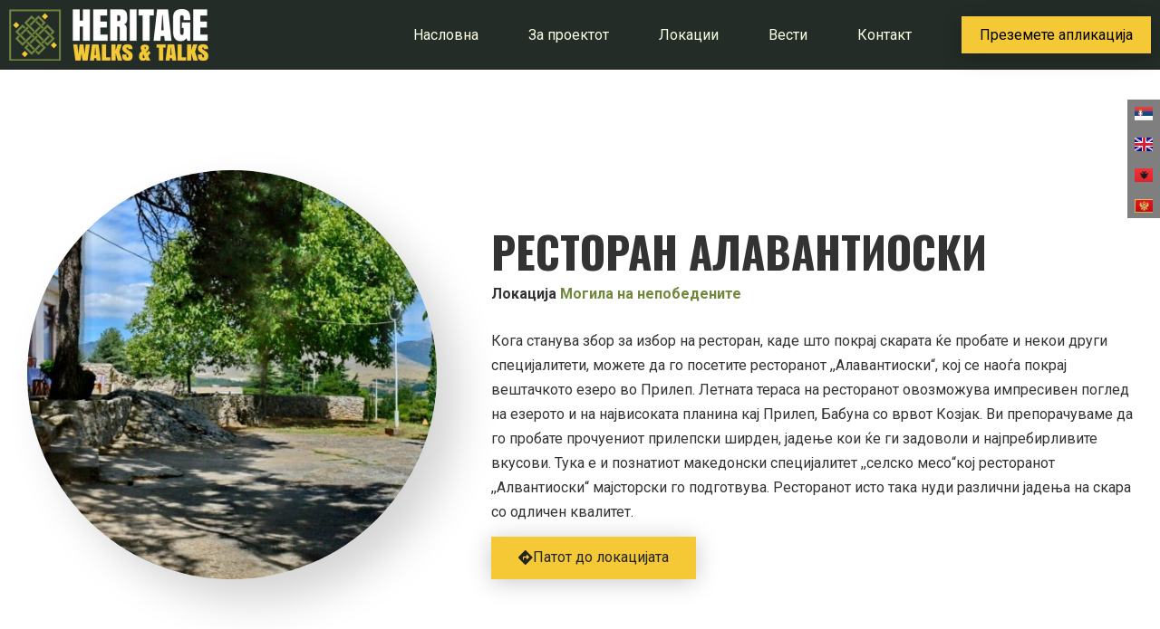

--- FILE ---
content_type: text/html; charset=UTF-8
request_url: https://www.heritagewalk.net/mk/points-of-interest/%D1%80%D0%B5%D1%81%D1%82%D0%BE%D1%80%D0%B0%D0%BD-%D0%B0%D0%BB%D0%B0%D0%B2%D0%B0%D0%BD%D1%82%D0%B8%D0%BE%D1%81%D0%BA%D0%B8/
body_size: 27531
content:
<!doctype html>
<html lang="mk-MK">
<head>
	<meta charset="UTF-8">
	<meta name="viewport" content="width=device-width, initial-scale=1">
	<link rel="profile" href="https://gmpg.org/xfn/11">
	<meta name='robots' content='index, follow, max-image-preview:large, max-snippet:-1, max-video-preview:-1' />
	<style>img:is([sizes="auto" i], [sizes^="auto," i]) { contain-intrinsic-size: 3000px 1500px }</style>
	<link rel="alternate" href="https://www.heritagewalk.net/mk/points-of-interest/%d1%80%d0%b5%d1%81%d1%82%d0%be%d1%80%d0%b0%d0%bd-%d0%b0%d0%bb%d0%b0%d0%b2%d0%b0%d0%bd%d1%82%d0%b8%d0%be%d1%81%d0%ba%d0%b8/" hreflang="mk" />
<link rel="alternate" href="https://www.heritagewalk.net/sr/points-of-interest/restoran-alavantioski/" hreflang="sr" />
<link rel="alternate" href="https://www.heritagewalk.net/points-of-interest/restaurant-alavantioski/" hreflang="en" />
<link rel="alternate" href="https://www.heritagewalk.net/sq/points-of-interest/restorani-alavantioski/" hreflang="sq" />
<link rel="alternate" href="https://www.heritagewalk.net/me/points-of-interest/restoran-alavantioski-2/" hreflang="me" />

	<!-- This site is optimized with the Yoast SEO plugin v24.0 - https://yoast.com/wordpress/plugins/seo/ -->
	<title>Ресторан Алавантиоски | Heritage Walks &amp; Talks</title>
	<link rel="canonical" href="https://www.heritagewalk.net/mk/points-of-interest/ресторан-алавантиоски/" />
	<meta property="og:locale" content="mk_MK" />
	<meta property="og:locale:alternate" content="sr_RS" />
	<meta property="og:locale:alternate" content="en_GB" />
	<meta property="og:locale:alternate" content="sq_AL" />
	<meta property="og:locale:alternate" content="" />
	<meta property="og:type" content="article" />
	<meta property="og:title" content="Ресторан Алавантиоски | Heritage Walks &amp; Talks" />
	<meta property="og:url" content="https://www.heritagewalk.net/mk/points-of-interest/ресторан-алавантиоски/" />
	<meta property="og:site_name" content="Heritage Walks &amp; Talks" />
	<meta property="article:modified_time" content="2020-10-12T18:19:45+00:00" />
	<meta property="og:image" content="https://www.heritagewalk.net/wp-content/uploads/2020/10/pic-1-21-scaled.jpg" />
	<meta property="og:image:width" content="2560" />
	<meta property="og:image:height" content="970" />
	<meta property="og:image:type" content="image/jpeg" />
	<meta name="twitter:card" content="summary_large_image" />
	<script type="application/ld+json" class="yoast-schema-graph">{"@context":"https://schema.org","@graph":[{"@type":"WebPage","@id":"https://www.heritagewalk.net/mk/points-of-interest/%d1%80%d0%b5%d1%81%d1%82%d0%be%d1%80%d0%b0%d0%bd-%d0%b0%d0%bb%d0%b0%d0%b2%d0%b0%d0%bd%d1%82%d0%b8%d0%be%d1%81%d0%ba%d0%b8/","url":"https://www.heritagewalk.net/mk/points-of-interest/%d1%80%d0%b5%d1%81%d1%82%d0%be%d1%80%d0%b0%d0%bd-%d0%b0%d0%bb%d0%b0%d0%b2%d0%b0%d0%bd%d1%82%d0%b8%d0%be%d1%81%d0%ba%d0%b8/","name":"Ресторан Алавантиоски | Heritage Walks &amp; Talks","isPartOf":{"@id":"https://www.heritagewalk.net/mk/%d0%bd%d0%b0%d1%81%d0%bb%d0%be%d0%b2%d0%bd%d0%b0/#website"},"primaryImageOfPage":{"@id":"https://www.heritagewalk.net/mk/points-of-interest/%d1%80%d0%b5%d1%81%d1%82%d0%be%d1%80%d0%b0%d0%bd-%d0%b0%d0%bb%d0%b0%d0%b2%d0%b0%d0%bd%d1%82%d0%b8%d0%be%d1%81%d0%ba%d0%b8/#primaryimage"},"image":{"@id":"https://www.heritagewalk.net/mk/points-of-interest/%d1%80%d0%b5%d1%81%d1%82%d0%be%d1%80%d0%b0%d0%bd-%d0%b0%d0%bb%d0%b0%d0%b2%d0%b0%d0%bd%d1%82%d0%b8%d0%be%d1%81%d0%ba%d0%b8/#primaryimage"},"thumbnailUrl":"https://www.heritagewalk.net/wp-content/uploads/2020/10/pic-1-21-scaled.jpg","datePublished":"2020-10-09T12:20:37+00:00","dateModified":"2020-10-12T18:19:45+00:00","breadcrumb":{"@id":"https://www.heritagewalk.net/mk/points-of-interest/%d1%80%d0%b5%d1%81%d1%82%d0%be%d1%80%d0%b0%d0%bd-%d0%b0%d0%bb%d0%b0%d0%b2%d0%b0%d0%bd%d1%82%d0%b8%d0%be%d1%81%d0%ba%d0%b8/#breadcrumb"},"inLanguage":"mk-MK","potentialAction":[{"@type":"ReadAction","target":["https://www.heritagewalk.net/mk/points-of-interest/%d1%80%d0%b5%d1%81%d1%82%d0%be%d1%80%d0%b0%d0%bd-%d0%b0%d0%bb%d0%b0%d0%b2%d0%b0%d0%bd%d1%82%d0%b8%d0%be%d1%81%d0%ba%d0%b8/"]}]},{"@type":"ImageObject","inLanguage":"mk-MK","@id":"https://www.heritagewalk.net/mk/points-of-interest/%d1%80%d0%b5%d1%81%d1%82%d0%be%d1%80%d0%b0%d0%bd-%d0%b0%d0%bb%d0%b0%d0%b2%d0%b0%d0%bd%d1%82%d0%b8%d0%be%d1%81%d0%ba%d0%b8/#primaryimage","url":"https://www.heritagewalk.net/wp-content/uploads/2020/10/pic-1-21-scaled.jpg","contentUrl":"https://www.heritagewalk.net/wp-content/uploads/2020/10/pic-1-21-scaled.jpg","width":2560,"height":970},{"@type":"BreadcrumbList","@id":"https://www.heritagewalk.net/mk/points-of-interest/%d1%80%d0%b5%d1%81%d1%82%d0%be%d1%80%d0%b0%d0%bd-%d0%b0%d0%bb%d0%b0%d0%b2%d0%b0%d0%bd%d1%82%d0%b8%d0%be%d1%81%d0%ba%d0%b8/#breadcrumb","itemListElement":[{"@type":"ListItem","position":1,"name":"Home","item":"https://www.heritagewalk.net/mk/%d0%bd%d0%b0%d1%81%d0%bb%d0%be%d0%b2%d0%bd%d0%b0/"},{"@type":"ListItem","position":2,"name":"Points of Interest","item":"https://www.heritagewalk.net/mk/points-of-interest/"},{"@type":"ListItem","position":3,"name":"Ресторан Алавантиоски"}]},{"@type":"WebSite","@id":"https://www.heritagewalk.net/mk/%d0%bd%d0%b0%d1%81%d0%bb%d0%be%d0%b2%d0%bd%d0%b0/#website","url":"https://www.heritagewalk.net/mk/%d0%bd%d0%b0%d1%81%d0%bb%d0%be%d0%b2%d0%bd%d0%b0/","name":"Heritage Walks &amp; Talks","description":"Official website of a project Heritage Walks &amp; Talks","publisher":{"@id":"https://www.heritagewalk.net/mk/%d0%bd%d0%b0%d1%81%d0%bb%d0%be%d0%b2%d0%bd%d0%b0/#organization"},"potentialAction":[{"@type":"SearchAction","target":{"@type":"EntryPoint","urlTemplate":"https://www.heritagewalk.net/mk/%d0%bd%d0%b0%d1%81%d0%bb%d0%be%d0%b2%d0%bd%d0%b0/?s={search_term_string}"},"query-input":{"@type":"PropertyValueSpecification","valueRequired":true,"valueName":"search_term_string"}}],"inLanguage":"mk-MK"},{"@type":"Organization","@id":"https://www.heritagewalk.net/mk/%d0%bd%d0%b0%d1%81%d0%bb%d0%be%d0%b2%d0%bd%d0%b0/#organization","name":"Manifesto","url":"https://www.heritagewalk.net/mk/%d0%bd%d0%b0%d1%81%d0%bb%d0%be%d0%b2%d0%bd%d0%b0/","logo":{"@type":"ImageObject","inLanguage":"mk-MK","@id":"https://www.heritagewalk.net/mk/%d0%bd%d0%b0%d1%81%d0%bb%d0%be%d0%b2%d0%bd%d0%b0/#/schema/logo/image/","url":"https://www.heritagewalk.net/wp-content/uploads/2020/07/hwt-logo-horizontal-v1.png","contentUrl":"https://www.heritagewalk.net/wp-content/uploads/2020/07/hwt-logo-horizontal-v1.png","width":584,"height":152,"caption":"Manifesto"},"image":{"@id":"https://www.heritagewalk.net/mk/%d0%bd%d0%b0%d1%81%d0%bb%d0%be%d0%b2%d0%bd%d0%b0/#/schema/logo/image/"}}]}</script>
	<!-- / Yoast SEO plugin. -->


<link rel="alternate" type="application/rss+xml" title="Heritage Walks &amp; Talks &raquo; Фид" href="https://www.heritagewalk.net/mk/feed/" />
<link rel="alternate" type="application/rss+xml" title="Heritage Walks &amp; Talks &raquo; фидови за коментари" href="https://www.heritagewalk.net/mk/comments/feed/" />
<script>
window._wpemojiSettings = {"baseUrl":"https:\/\/s.w.org\/images\/core\/emoji\/15.0.3\/72x72\/","ext":".png","svgUrl":"https:\/\/s.w.org\/images\/core\/emoji\/15.0.3\/svg\/","svgExt":".svg","source":{"concatemoji":"https:\/\/www.heritagewalk.net\/wp-includes\/js\/wp-emoji-release.min.js?ver=6.7.4"}};
/*! This file is auto-generated */
!function(i,n){var o,s,e;function c(e){try{var t={supportTests:e,timestamp:(new Date).valueOf()};sessionStorage.setItem(o,JSON.stringify(t))}catch(e){}}function p(e,t,n){e.clearRect(0,0,e.canvas.width,e.canvas.height),e.fillText(t,0,0);var t=new Uint32Array(e.getImageData(0,0,e.canvas.width,e.canvas.height).data),r=(e.clearRect(0,0,e.canvas.width,e.canvas.height),e.fillText(n,0,0),new Uint32Array(e.getImageData(0,0,e.canvas.width,e.canvas.height).data));return t.every(function(e,t){return e===r[t]})}function u(e,t,n){switch(t){case"flag":return n(e,"\ud83c\udff3\ufe0f\u200d\u26a7\ufe0f","\ud83c\udff3\ufe0f\u200b\u26a7\ufe0f")?!1:!n(e,"\ud83c\uddfa\ud83c\uddf3","\ud83c\uddfa\u200b\ud83c\uddf3")&&!n(e,"\ud83c\udff4\udb40\udc67\udb40\udc62\udb40\udc65\udb40\udc6e\udb40\udc67\udb40\udc7f","\ud83c\udff4\u200b\udb40\udc67\u200b\udb40\udc62\u200b\udb40\udc65\u200b\udb40\udc6e\u200b\udb40\udc67\u200b\udb40\udc7f");case"emoji":return!n(e,"\ud83d\udc26\u200d\u2b1b","\ud83d\udc26\u200b\u2b1b")}return!1}function f(e,t,n){var r="undefined"!=typeof WorkerGlobalScope&&self instanceof WorkerGlobalScope?new OffscreenCanvas(300,150):i.createElement("canvas"),a=r.getContext("2d",{willReadFrequently:!0}),o=(a.textBaseline="top",a.font="600 32px Arial",{});return e.forEach(function(e){o[e]=t(a,e,n)}),o}function t(e){var t=i.createElement("script");t.src=e,t.defer=!0,i.head.appendChild(t)}"undefined"!=typeof Promise&&(o="wpEmojiSettingsSupports",s=["flag","emoji"],n.supports={everything:!0,everythingExceptFlag:!0},e=new Promise(function(e){i.addEventListener("DOMContentLoaded",e,{once:!0})}),new Promise(function(t){var n=function(){try{var e=JSON.parse(sessionStorage.getItem(o));if("object"==typeof e&&"number"==typeof e.timestamp&&(new Date).valueOf()<e.timestamp+604800&&"object"==typeof e.supportTests)return e.supportTests}catch(e){}return null}();if(!n){if("undefined"!=typeof Worker&&"undefined"!=typeof OffscreenCanvas&&"undefined"!=typeof URL&&URL.createObjectURL&&"undefined"!=typeof Blob)try{var e="postMessage("+f.toString()+"("+[JSON.stringify(s),u.toString(),p.toString()].join(",")+"));",r=new Blob([e],{type:"text/javascript"}),a=new Worker(URL.createObjectURL(r),{name:"wpTestEmojiSupports"});return void(a.onmessage=function(e){c(n=e.data),a.terminate(),t(n)})}catch(e){}c(n=f(s,u,p))}t(n)}).then(function(e){for(var t in e)n.supports[t]=e[t],n.supports.everything=n.supports.everything&&n.supports[t],"flag"!==t&&(n.supports.everythingExceptFlag=n.supports.everythingExceptFlag&&n.supports[t]);n.supports.everythingExceptFlag=n.supports.everythingExceptFlag&&!n.supports.flag,n.DOMReady=!1,n.readyCallback=function(){n.DOMReady=!0}}).then(function(){return e}).then(function(){var e;n.supports.everything||(n.readyCallback(),(e=n.source||{}).concatemoji?t(e.concatemoji):e.wpemoji&&e.twemoji&&(t(e.twemoji),t(e.wpemoji)))}))}((window,document),window._wpemojiSettings);
</script>
<style id='wp-emoji-styles-inline-css'>

	img.wp-smiley, img.emoji {
		display: inline !important;
		border: none !important;
		box-shadow: none !important;
		height: 1em !important;
		width: 1em !important;
		margin: 0 0.07em !important;
		vertical-align: -0.1em !important;
		background: none !important;
		padding: 0 !important;
	}
</style>
<link rel='stylesheet' id='wp-block-library-css' href='https://www.heritagewalk.net/wp-includes/css/dist/block-library/style.min.css?ver=6.7.4' media='all' />
<link rel='stylesheet' id='jet-engine-frontend-css' href='https://www.heritagewalk.net/wp-content/plugins/jet-engine/assets/css/frontend.css?ver=3.6.1' media='all' />
<style id='classic-theme-styles-inline-css'>
/*! This file is auto-generated */
.wp-block-button__link{color:#fff;background-color:#32373c;border-radius:9999px;box-shadow:none;text-decoration:none;padding:calc(.667em + 2px) calc(1.333em + 2px);font-size:1.125em}.wp-block-file__button{background:#32373c;color:#fff;text-decoration:none}
</style>
<style id='global-styles-inline-css'>
:root{--wp--preset--aspect-ratio--square: 1;--wp--preset--aspect-ratio--4-3: 4/3;--wp--preset--aspect-ratio--3-4: 3/4;--wp--preset--aspect-ratio--3-2: 3/2;--wp--preset--aspect-ratio--2-3: 2/3;--wp--preset--aspect-ratio--16-9: 16/9;--wp--preset--aspect-ratio--9-16: 9/16;--wp--preset--color--black: #000000;--wp--preset--color--cyan-bluish-gray: #abb8c3;--wp--preset--color--white: #ffffff;--wp--preset--color--pale-pink: #f78da7;--wp--preset--color--vivid-red: #cf2e2e;--wp--preset--color--luminous-vivid-orange: #ff6900;--wp--preset--color--luminous-vivid-amber: #fcb900;--wp--preset--color--light-green-cyan: #7bdcb5;--wp--preset--color--vivid-green-cyan: #00d084;--wp--preset--color--pale-cyan-blue: #8ed1fc;--wp--preset--color--vivid-cyan-blue: #0693e3;--wp--preset--color--vivid-purple: #9b51e0;--wp--preset--gradient--vivid-cyan-blue-to-vivid-purple: linear-gradient(135deg,rgba(6,147,227,1) 0%,rgb(155,81,224) 100%);--wp--preset--gradient--light-green-cyan-to-vivid-green-cyan: linear-gradient(135deg,rgb(122,220,180) 0%,rgb(0,208,130) 100%);--wp--preset--gradient--luminous-vivid-amber-to-luminous-vivid-orange: linear-gradient(135deg,rgba(252,185,0,1) 0%,rgba(255,105,0,1) 100%);--wp--preset--gradient--luminous-vivid-orange-to-vivid-red: linear-gradient(135deg,rgba(255,105,0,1) 0%,rgb(207,46,46) 100%);--wp--preset--gradient--very-light-gray-to-cyan-bluish-gray: linear-gradient(135deg,rgb(238,238,238) 0%,rgb(169,184,195) 100%);--wp--preset--gradient--cool-to-warm-spectrum: linear-gradient(135deg,rgb(74,234,220) 0%,rgb(151,120,209) 20%,rgb(207,42,186) 40%,rgb(238,44,130) 60%,rgb(251,105,98) 80%,rgb(254,248,76) 100%);--wp--preset--gradient--blush-light-purple: linear-gradient(135deg,rgb(255,206,236) 0%,rgb(152,150,240) 100%);--wp--preset--gradient--blush-bordeaux: linear-gradient(135deg,rgb(254,205,165) 0%,rgb(254,45,45) 50%,rgb(107,0,62) 100%);--wp--preset--gradient--luminous-dusk: linear-gradient(135deg,rgb(255,203,112) 0%,rgb(199,81,192) 50%,rgb(65,88,208) 100%);--wp--preset--gradient--pale-ocean: linear-gradient(135deg,rgb(255,245,203) 0%,rgb(182,227,212) 50%,rgb(51,167,181) 100%);--wp--preset--gradient--electric-grass: linear-gradient(135deg,rgb(202,248,128) 0%,rgb(113,206,126) 100%);--wp--preset--gradient--midnight: linear-gradient(135deg,rgb(2,3,129) 0%,rgb(40,116,252) 100%);--wp--preset--font-size--small: 13px;--wp--preset--font-size--medium: 20px;--wp--preset--font-size--large: 36px;--wp--preset--font-size--x-large: 42px;--wp--preset--spacing--20: 0.44rem;--wp--preset--spacing--30: 0.67rem;--wp--preset--spacing--40: 1rem;--wp--preset--spacing--50: 1.5rem;--wp--preset--spacing--60: 2.25rem;--wp--preset--spacing--70: 3.38rem;--wp--preset--spacing--80: 5.06rem;--wp--preset--shadow--natural: 6px 6px 9px rgba(0, 0, 0, 0.2);--wp--preset--shadow--deep: 12px 12px 50px rgba(0, 0, 0, 0.4);--wp--preset--shadow--sharp: 6px 6px 0px rgba(0, 0, 0, 0.2);--wp--preset--shadow--outlined: 6px 6px 0px -3px rgba(255, 255, 255, 1), 6px 6px rgba(0, 0, 0, 1);--wp--preset--shadow--crisp: 6px 6px 0px rgba(0, 0, 0, 1);}:where(.is-layout-flex){gap: 0.5em;}:where(.is-layout-grid){gap: 0.5em;}body .is-layout-flex{display: flex;}.is-layout-flex{flex-wrap: wrap;align-items: center;}.is-layout-flex > :is(*, div){margin: 0;}body .is-layout-grid{display: grid;}.is-layout-grid > :is(*, div){margin: 0;}:where(.wp-block-columns.is-layout-flex){gap: 2em;}:where(.wp-block-columns.is-layout-grid){gap: 2em;}:where(.wp-block-post-template.is-layout-flex){gap: 1.25em;}:where(.wp-block-post-template.is-layout-grid){gap: 1.25em;}.has-black-color{color: var(--wp--preset--color--black) !important;}.has-cyan-bluish-gray-color{color: var(--wp--preset--color--cyan-bluish-gray) !important;}.has-white-color{color: var(--wp--preset--color--white) !important;}.has-pale-pink-color{color: var(--wp--preset--color--pale-pink) !important;}.has-vivid-red-color{color: var(--wp--preset--color--vivid-red) !important;}.has-luminous-vivid-orange-color{color: var(--wp--preset--color--luminous-vivid-orange) !important;}.has-luminous-vivid-amber-color{color: var(--wp--preset--color--luminous-vivid-amber) !important;}.has-light-green-cyan-color{color: var(--wp--preset--color--light-green-cyan) !important;}.has-vivid-green-cyan-color{color: var(--wp--preset--color--vivid-green-cyan) !important;}.has-pale-cyan-blue-color{color: var(--wp--preset--color--pale-cyan-blue) !important;}.has-vivid-cyan-blue-color{color: var(--wp--preset--color--vivid-cyan-blue) !important;}.has-vivid-purple-color{color: var(--wp--preset--color--vivid-purple) !important;}.has-black-background-color{background-color: var(--wp--preset--color--black) !important;}.has-cyan-bluish-gray-background-color{background-color: var(--wp--preset--color--cyan-bluish-gray) !important;}.has-white-background-color{background-color: var(--wp--preset--color--white) !important;}.has-pale-pink-background-color{background-color: var(--wp--preset--color--pale-pink) !important;}.has-vivid-red-background-color{background-color: var(--wp--preset--color--vivid-red) !important;}.has-luminous-vivid-orange-background-color{background-color: var(--wp--preset--color--luminous-vivid-orange) !important;}.has-luminous-vivid-amber-background-color{background-color: var(--wp--preset--color--luminous-vivid-amber) !important;}.has-light-green-cyan-background-color{background-color: var(--wp--preset--color--light-green-cyan) !important;}.has-vivid-green-cyan-background-color{background-color: var(--wp--preset--color--vivid-green-cyan) !important;}.has-pale-cyan-blue-background-color{background-color: var(--wp--preset--color--pale-cyan-blue) !important;}.has-vivid-cyan-blue-background-color{background-color: var(--wp--preset--color--vivid-cyan-blue) !important;}.has-vivid-purple-background-color{background-color: var(--wp--preset--color--vivid-purple) !important;}.has-black-border-color{border-color: var(--wp--preset--color--black) !important;}.has-cyan-bluish-gray-border-color{border-color: var(--wp--preset--color--cyan-bluish-gray) !important;}.has-white-border-color{border-color: var(--wp--preset--color--white) !important;}.has-pale-pink-border-color{border-color: var(--wp--preset--color--pale-pink) !important;}.has-vivid-red-border-color{border-color: var(--wp--preset--color--vivid-red) !important;}.has-luminous-vivid-orange-border-color{border-color: var(--wp--preset--color--luminous-vivid-orange) !important;}.has-luminous-vivid-amber-border-color{border-color: var(--wp--preset--color--luminous-vivid-amber) !important;}.has-light-green-cyan-border-color{border-color: var(--wp--preset--color--light-green-cyan) !important;}.has-vivid-green-cyan-border-color{border-color: var(--wp--preset--color--vivid-green-cyan) !important;}.has-pale-cyan-blue-border-color{border-color: var(--wp--preset--color--pale-cyan-blue) !important;}.has-vivid-cyan-blue-border-color{border-color: var(--wp--preset--color--vivid-cyan-blue) !important;}.has-vivid-purple-border-color{border-color: var(--wp--preset--color--vivid-purple) !important;}.has-vivid-cyan-blue-to-vivid-purple-gradient-background{background: var(--wp--preset--gradient--vivid-cyan-blue-to-vivid-purple) !important;}.has-light-green-cyan-to-vivid-green-cyan-gradient-background{background: var(--wp--preset--gradient--light-green-cyan-to-vivid-green-cyan) !important;}.has-luminous-vivid-amber-to-luminous-vivid-orange-gradient-background{background: var(--wp--preset--gradient--luminous-vivid-amber-to-luminous-vivid-orange) !important;}.has-luminous-vivid-orange-to-vivid-red-gradient-background{background: var(--wp--preset--gradient--luminous-vivid-orange-to-vivid-red) !important;}.has-very-light-gray-to-cyan-bluish-gray-gradient-background{background: var(--wp--preset--gradient--very-light-gray-to-cyan-bluish-gray) !important;}.has-cool-to-warm-spectrum-gradient-background{background: var(--wp--preset--gradient--cool-to-warm-spectrum) !important;}.has-blush-light-purple-gradient-background{background: var(--wp--preset--gradient--blush-light-purple) !important;}.has-blush-bordeaux-gradient-background{background: var(--wp--preset--gradient--blush-bordeaux) !important;}.has-luminous-dusk-gradient-background{background: var(--wp--preset--gradient--luminous-dusk) !important;}.has-pale-ocean-gradient-background{background: var(--wp--preset--gradient--pale-ocean) !important;}.has-electric-grass-gradient-background{background: var(--wp--preset--gradient--electric-grass) !important;}.has-midnight-gradient-background{background: var(--wp--preset--gradient--midnight) !important;}.has-small-font-size{font-size: var(--wp--preset--font-size--small) !important;}.has-medium-font-size{font-size: var(--wp--preset--font-size--medium) !important;}.has-large-font-size{font-size: var(--wp--preset--font-size--large) !important;}.has-x-large-font-size{font-size: var(--wp--preset--font-size--x-large) !important;}
:where(.wp-block-post-template.is-layout-flex){gap: 1.25em;}:where(.wp-block-post-template.is-layout-grid){gap: 1.25em;}
:where(.wp-block-columns.is-layout-flex){gap: 2em;}:where(.wp-block-columns.is-layout-grid){gap: 2em;}
:root :where(.wp-block-pullquote){font-size: 1.5em;line-height: 1.6;}
</style>
<link rel='stylesheet' id='hello-elementor-theme-style-css' href='https://www.heritagewalk.net/wp-content/themes/hello-elementor/theme.min.css?ver=3.1.1' media='all' />
<link rel='stylesheet' id='hello-elementor-child-style-css' href='https://www.heritagewalk.net/wp-content/themes/hello-theme-child-master/style.css?ver=1.0.0' media='all' />
<link rel='stylesheet' id='hello-elementor-css' href='https://www.heritagewalk.net/wp-content/themes/hello-elementor/style.min.css?ver=3.1.1' media='all' />
<link rel='stylesheet' id='hello-elementor-header-footer-css' href='https://www.heritagewalk.net/wp-content/themes/hello-elementor/header-footer.min.css?ver=3.1.1' media='all' />
<link rel='stylesheet' id='e-animation-fadeInLeft-css' href='https://www.heritagewalk.net/wp-content/plugins/elementor/assets/lib/animations/styles/fadeInLeft.min.css?ver=3.25.11' media='all' />
<link rel='stylesheet' id='elementor-frontend-css' href='https://www.heritagewalk.net/wp-content/plugins/elementor/assets/css/frontend.min.css?ver=3.25.11' media='all' />
<link rel='stylesheet' id='widget-image-css' href='https://www.heritagewalk.net/wp-content/plugins/elementor/assets/css/widget-image.min.css?ver=3.25.11' media='all' />
<link rel='stylesheet' id='e-animation-fadeInDown-css' href='https://www.heritagewalk.net/wp-content/plugins/elementor/assets/lib/animations/styles/fadeInDown.min.css?ver=3.25.11' media='all' />
<link rel='stylesheet' id='e-animation-fadeIn-css' href='https://www.heritagewalk.net/wp-content/plugins/elementor/assets/lib/animations/styles/fadeIn.min.css?ver=3.25.11' media='all' />
<link rel='stylesheet' id='widget-text-editor-css' href='https://www.heritagewalk.net/wp-content/plugins/elementor/assets/css/widget-text-editor.min.css?ver=3.25.11' media='all' />
<link rel='stylesheet' id='widget-heading-css' href='https://www.heritagewalk.net/wp-content/plugins/elementor/assets/css/widget-heading.min.css?ver=3.25.11' media='all' />
<link rel='stylesheet' id='widget-posts-css' href='https://www.heritagewalk.net/wp-content/plugins/elementor-pro/assets/css/widget-posts.min.css?ver=3.25.5' media='all' />
<link rel='stylesheet' id='widget-gallery-css' href='https://www.heritagewalk.net/wp-content/plugins/elementor-pro/assets/css/widget-gallery.min.css?ver=3.25.5' media='all' />
<link rel='stylesheet' id='elementor-gallery-css' href='https://www.heritagewalk.net/wp-content/plugins/elementor/assets/lib/e-gallery/css/e-gallery.min.css?ver=1.2.0' media='all' />
<link rel='stylesheet' id='e-transitions-css' href='https://www.heritagewalk.net/wp-content/plugins/elementor-pro/assets/css/conditionals/transitions.min.css?ver=3.25.5' media='all' />
<link rel='stylesheet' id='widget-icon-box-css' href='https://www.heritagewalk.net/wp-content/plugins/elementor/assets/css/widget-icon-box.min.css?ver=3.25.11' media='all' />
<link rel='stylesheet' id='e-animation-fadeInRight-css' href='https://www.heritagewalk.net/wp-content/plugins/elementor/assets/lib/animations/styles/fadeInRight.min.css?ver=3.25.11' media='all' />
<link rel='stylesheet' id='jet-blocks-css' href='https://www.heritagewalk.net/wp-content/uploads/elementor/css/custom-jet-blocks.css?ver=1.3.15' media='all' />
<link rel='stylesheet' id='elementor-icons-css' href='https://www.heritagewalk.net/wp-content/plugins/elementor/assets/lib/eicons/css/elementor-icons.min.css?ver=5.34.0' media='all' />
<link rel='stylesheet' id='swiper-css' href='https://www.heritagewalk.net/wp-content/plugins/elementor/assets/lib/swiper/v8/css/swiper.min.css?ver=8.4.5' media='all' />
<link rel='stylesheet' id='e-swiper-css' href='https://www.heritagewalk.net/wp-content/plugins/elementor/assets/css/conditionals/e-swiper.min.css?ver=3.25.11' media='all' />
<link rel='stylesheet' id='elementor-post-31-css' href='https://www.heritagewalk.net/wp-content/uploads/elementor/css/post-31.css?ver=1733933709' media='all' />
<link rel='stylesheet' id='e-popup-style-css' href='https://www.heritagewalk.net/wp-content/plugins/elementor-pro/assets/css/conditionals/popup.min.css?ver=3.25.5' media='all' />
<link rel='stylesheet' id='ooohboi-steroids-styles-css' href='https://www.heritagewalk.net/wp-content/plugins/ooohboi-steroids-for-elementor/assets/css/main.css?ver=2.1.626082023' media='all' />
<link rel='stylesheet' id='cpel-language-switcher-css' href='https://www.heritagewalk.net/wp-content/plugins/connect-polylang-elementor/assets/css/language-switcher.min.css?ver=2.4.5' media='all' />
<link rel='stylesheet' id='font-awesome-5-all-css' href='https://www.heritagewalk.net/wp-content/plugins/elementor/assets/lib/font-awesome/css/all.min.css?ver=3.25.11' media='all' />
<link rel='stylesheet' id='font-awesome-4-shim-css' href='https://www.heritagewalk.net/wp-content/plugins/elementor/assets/lib/font-awesome/css/v4-shims.min.css?ver=3.25.11' media='all' />
<link rel='stylesheet' id='elementor-post-1356-css' href='https://www.heritagewalk.net/wp-content/uploads/elementor/css/post-1356.css?ver=1733934253' media='all' />
<link rel='stylesheet' id='elementor-post-1363-css' href='https://www.heritagewalk.net/wp-content/uploads/elementor/css/post-1363.css?ver=1733934253' media='all' />
<link rel='stylesheet' id='elementor-post-1468-css' href='https://www.heritagewalk.net/wp-content/uploads/elementor/css/post-1468.css?ver=1733934254' media='all' />
<link rel='stylesheet' id='elementor-post-903-css' href='https://www.heritagewalk.net/wp-content/uploads/elementor/css/post-903.css?ver=1733933943' media='all' />
<link rel='stylesheet' id='elementor-post-1099-css' href='https://www.heritagewalk.net/wp-content/uploads/elementor/css/post-1099.css?ver=1733933710' media='all' />
<link rel='stylesheet' id='elementor-post-900-css' href='https://www.heritagewalk.net/wp-content/uploads/elementor/css/post-900.css?ver=1733933710' media='all' />
<link rel='stylesheet' id='elementor-post-897-css' href='https://www.heritagewalk.net/wp-content/uploads/elementor/css/post-897.css?ver=1733933710' media='all' />
<link rel='stylesheet' id='elementor-post-894-css' href='https://www.heritagewalk.net/wp-content/uploads/elementor/css/post-894.css?ver=1733933710' media='all' />
<link rel='stylesheet' id='elementor-post-891-css' href='https://www.heritagewalk.net/wp-content/uploads/elementor/css/post-891.css?ver=1733933710' media='all' />
<link rel='stylesheet' id='elementor-post-888-css' href='https://www.heritagewalk.net/wp-content/uploads/elementor/css/post-888.css?ver=1733933710' media='all' />
<link rel='stylesheet' id='elementor-post-827-css' href='https://www.heritagewalk.net/wp-content/uploads/elementor/css/post-827.css?ver=1733933711' media='all' />
<link rel='stylesheet' id='elementor-post-812-css' href='https://www.heritagewalk.net/wp-content/uploads/elementor/css/post-812.css?ver=1733933711' media='all' />
<link rel='stylesheet' id='elementor-post-795-css' href='https://www.heritagewalk.net/wp-content/uploads/elementor/css/post-795.css?ver=1733933711' media='all' />
<link rel='stylesheet' id='elementor-post-693-css' href='https://www.heritagewalk.net/wp-content/uploads/elementor/css/post-693.css?ver=1733933711' media='all' />
<link rel='stylesheet' id='elementor-post-677-css' href='https://www.heritagewalk.net/wp-content/uploads/elementor/css/post-677.css?ver=1733933711' media='all' />
<link rel='stylesheet' id='elementor-post-665-css' href='https://www.heritagewalk.net/wp-content/uploads/elementor/css/post-665.css?ver=1733933711' media='all' />
<link rel='stylesheet' id='elementor-post-631-css' href='https://www.heritagewalk.net/wp-content/uploads/elementor/css/post-631.css?ver=1733933711' media='all' />
<link rel='stylesheet' id='google-fonts-1-css' href='https://fonts.googleapis.com/css?family=Roboto%3A100%2C100italic%2C200%2C200italic%2C300%2C300italic%2C400%2C400italic%2C500%2C500italic%2C600%2C600italic%2C700%2C700italic%2C800%2C800italic%2C900%2C900italic%7CRoboto+Slab%3A100%2C100italic%2C200%2C200italic%2C300%2C300italic%2C400%2C400italic%2C500%2C500italic%2C600%2C600italic%2C700%2C700italic%2C800%2C800italic%2C900%2C900italic%7CAnton%3A100%2C100italic%2C200%2C200italic%2C300%2C300italic%2C400%2C400italic%2C500%2C500italic%2C600%2C600italic%2C700%2C700italic%2C800%2C800italic%2C900%2C900italic%7COswald%3A100%2C100italic%2C200%2C200italic%2C300%2C300italic%2C400%2C400italic%2C500%2C500italic%2C600%2C600italic%2C700%2C700italic%2C800%2C800italic%2C900%2C900italic&#038;display=auto&#038;ver=6.7.4' media='all' />
<link rel='stylesheet' id='elementor-icons-shared-0-css' href='https://www.heritagewalk.net/wp-content/plugins/elementor/assets/lib/font-awesome/css/fontawesome.min.css?ver=5.15.3' media='all' />
<link rel='stylesheet' id='elementor-icons-fa-solid-css' href='https://www.heritagewalk.net/wp-content/plugins/elementor/assets/lib/font-awesome/css/solid.min.css?ver=5.15.3' media='all' />
<link rel="preconnect" href="https://fonts.gstatic.com/" crossorigin><script src="https://www.heritagewalk.net/wp-includes/js/jquery/jquery.min.js?ver=3.7.1" id="jquery-core-js"></script>
<script src="https://www.heritagewalk.net/wp-includes/js/jquery/jquery-migrate.min.js?ver=3.4.1" id="jquery-migrate-js"></script>
<script src="https://www.heritagewalk.net/wp-content/plugins/elementor/assets/lib/font-awesome/js/v4-shims.min.js?ver=3.25.11" id="font-awesome-4-shim-js"></script>
<link rel="https://api.w.org/" href="https://www.heritagewalk.net/wp-json/" /><link rel="alternate" title="JSON" type="application/json" href="https://www.heritagewalk.net/wp-json/wp/v2/points-of-interest/2517" /><link rel="EditURI" type="application/rsd+xml" title="RSD" href="https://www.heritagewalk.net/xmlrpc.php?rsd" />
<meta name="generator" content="WordPress 6.7.4" />
<link rel='shortlink' href='https://www.heritagewalk.net/?p=2517' />
<link rel="alternate" title="oEmbed (JSON)" type="application/json+oembed" href="https://www.heritagewalk.net/wp-json/oembed/1.0/embed?url=https%3A%2F%2Fwww.heritagewalk.net%2Fmk%2Fpoints-of-interest%2F%25d1%2580%25d0%25b5%25d1%2581%25d1%2582%25d0%25be%25d1%2580%25d0%25b0%25d0%25bd-%25d0%25b0%25d0%25bb%25d0%25b0%25d0%25b2%25d0%25b0%25d0%25bd%25d1%2582%25d0%25b8%25d0%25be%25d1%2581%25d0%25ba%25d0%25b8%2F" />
<link rel="alternate" title="oEmbed (XML)" type="text/xml+oembed" href="https://www.heritagewalk.net/wp-json/oembed/1.0/embed?url=https%3A%2F%2Fwww.heritagewalk.net%2Fmk%2Fpoints-of-interest%2F%25d1%2580%25d0%25b5%25d1%2581%25d1%2582%25d0%25be%25d1%2580%25d0%25b0%25d0%25bd-%25d0%25b0%25d0%25bb%25d0%25b0%25d0%25b2%25d0%25b0%25d0%25bd%25d1%2582%25d0%25b8%25d0%25be%25d1%2581%25d0%25ba%25d0%25b8%2F&#038;format=xml" />
<!-- Facebook Pixel Code -->
<script>
!function(f,b,e,v,n,t,s)
{if(f.fbq)return;n=f.fbq=function(){n.callMethod?
n.callMethod.apply(n,arguments):n.queue.push(arguments)};
if(!f._fbq)f._fbq=n;n.push=n;n.loaded=!0;n.version='2.0';
n.queue=[];t=b.createElement(e);t.async=!0;
t.src=v;s=b.getElementsByTagName(e)[0];
s.parentNode.insertBefore(t,s)}(window, document,'script',
'https://connect.facebook.net/en_US/fbevents.js');
fbq('init', '687480791980703');
fbq('track', 'PageView');
</script>
<noscript><img height="1" width="1" style="display:none"
src="https://www.facebook.com/tr?id=687480791980703&ev=PageView&noscript=1"
/></noscript>
<!-- End Facebook Pixel Code -->


<!-- Global site tag (gtag.js) - Google Analytics -->
<script async src="https://www.googletagmanager.com/gtag/js?id=UA-128940058-3"></script>
<script>
  window.dataLayer = window.dataLayer || [];
  function gtag(){dataLayer.push(arguments);}
  gtag('js', new Date());

  gtag('config', 'UA-128940058-3');
</script>

<meta name="generator" content="Elementor 3.25.11; features: additional_custom_breakpoints, e_optimized_control_loading; settings: css_print_method-external, google_font-enabled, font_display-auto">
			<style>
				.e-con.e-parent:nth-of-type(n+4):not(.e-lazyloaded):not(.e-no-lazyload),
				.e-con.e-parent:nth-of-type(n+4):not(.e-lazyloaded):not(.e-no-lazyload) * {
					background-image: none !important;
				}
				@media screen and (max-height: 1024px) {
					.e-con.e-parent:nth-of-type(n+3):not(.e-lazyloaded):not(.e-no-lazyload),
					.e-con.e-parent:nth-of-type(n+3):not(.e-lazyloaded):not(.e-no-lazyload) * {
						background-image: none !important;
					}
				}
				@media screen and (max-height: 640px) {
					.e-con.e-parent:nth-of-type(n+2):not(.e-lazyloaded):not(.e-no-lazyload),
					.e-con.e-parent:nth-of-type(n+2):not(.e-lazyloaded):not(.e-no-lazyload) * {
						background-image: none !important;
					}
				}
			</style>
			<link rel="icon" href="https://www.heritagewalk.net/wp-content/uploads/2020/07/logo-sign-150x150.png" sizes="32x32" />
<link rel="icon" href="https://www.heritagewalk.net/wp-content/uploads/2020/07/logo-sign-300x300.png" sizes="192x192" />
<link rel="apple-touch-icon" href="https://www.heritagewalk.net/wp-content/uploads/2020/07/logo-sign-300x300.png" />
<meta name="msapplication-TileImage" content="https://www.heritagewalk.net/wp-content/uploads/2020/07/logo-sign-300x300.png" />
</head>
<body class="points-of-interest-template-default single single-points-of-interest postid-2517 wp-custom-logo elementor-default elementor-kit-31 elementor-page-1468">


<a class="skip-link screen-reader-text" href="#content">Skip to content</a>

		<div data-elementor-type="header" data-elementor-id="1356" class="elementor elementor-1356 elementor-location-header" data-elementor-post-type="elementor_library">
					<section class="ob-is-breaking-bad jet-sticky-section elementor-section elementor-top-section elementor-element elementor-element-1eb6234 elementor-section-height-min-height elementor-section-boxed elementor-section-height-default elementor-section-items-middle elementor-invisible" data-id="1eb6234" data-element_type="section" data-settings="{&quot;jet_parallax_layout_list&quot;:[{&quot;_id&quot;:&quot;511ea29&quot;,&quot;jet_parallax_layout_image&quot;:{&quot;url&quot;:&quot;&quot;,&quot;id&quot;:&quot;&quot;,&quot;size&quot;:&quot;&quot;},&quot;jet_parallax_layout_image_tablet&quot;:{&quot;url&quot;:&quot;&quot;,&quot;id&quot;:&quot;&quot;,&quot;size&quot;:&quot;&quot;},&quot;jet_parallax_layout_image_mobile&quot;:{&quot;url&quot;:&quot;&quot;,&quot;id&quot;:&quot;&quot;,&quot;size&quot;:&quot;&quot;},&quot;jet_parallax_layout_speed&quot;:{&quot;unit&quot;:&quot;%&quot;,&quot;size&quot;:50,&quot;sizes&quot;:[]},&quot;jet_parallax_layout_type&quot;:&quot;scroll&quot;,&quot;jet_parallax_layout_direction&quot;:null,&quot;jet_parallax_layout_fx_direction&quot;:null,&quot;jet_parallax_layout_z_index&quot;:&quot;&quot;,&quot;jet_parallax_layout_bg_x&quot;:50,&quot;jet_parallax_layout_bg_x_tablet&quot;:&quot;&quot;,&quot;jet_parallax_layout_bg_x_mobile&quot;:&quot;&quot;,&quot;jet_parallax_layout_bg_y&quot;:50,&quot;jet_parallax_layout_bg_y_tablet&quot;:&quot;&quot;,&quot;jet_parallax_layout_bg_y_mobile&quot;:&quot;&quot;,&quot;jet_parallax_layout_bg_size&quot;:&quot;auto&quot;,&quot;jet_parallax_layout_bg_size_tablet&quot;:&quot;&quot;,&quot;jet_parallax_layout_bg_size_mobile&quot;:&quot;&quot;,&quot;jet_parallax_layout_animation_prop&quot;:&quot;transform&quot;,&quot;jet_parallax_layout_on&quot;:[&quot;desktop&quot;,&quot;tablet&quot;]}],&quot;background_background&quot;:&quot;classic&quot;,&quot;animation&quot;:&quot;fadeIn&quot;,&quot;jet_sticky_section&quot;:&quot;yes&quot;,&quot;_ob_bbad_use_it&quot;:&quot;yes&quot;,&quot;_ob_bbad_sssic_use&quot;:&quot;no&quot;,&quot;_ob_glider_is_slider&quot;:&quot;no&quot;,&quot;jet_sticky_section_visibility&quot;:[&quot;desktop&quot;,&quot;tablet&quot;,&quot;mobile&quot;]}">
						<div class="elementor-container elementor-column-gap-default">
					<div class="elementor-column elementor-col-50 elementor-top-column elementor-element elementor-element-7fe6cb6" data-id="7fe6cb6" data-element_type="column" data-settings="{&quot;_ob_bbad_is_stalker&quot;:&quot;no&quot;,&quot;_ob_teleporter_use&quot;:false,&quot;_ob_column_hoveranimator&quot;:&quot;no&quot;,&quot;_ob_column_has_pseudo&quot;:&quot;no&quot;}">
			<div class="elementor-widget-wrap elementor-element-populated">
						<div class="elementor-element elementor-element-50521e6 elementor-invisible ob-has-background-overlay elementor-widget elementor-widget-image" data-id="50521e6" data-element_type="widget" id="logo-top" data-settings="{&quot;_animation&quot;:&quot;fadeInLeft&quot;,&quot;_animation_delay&quot;:200,&quot;_ob_photomorph_use&quot;:&quot;no&quot;,&quot;_ob_perspektive_use&quot;:&quot;no&quot;,&quot;_ob_poopart_use&quot;:&quot;yes&quot;,&quot;_ob_shadough_use&quot;:&quot;no&quot;,&quot;_ob_allow_hoveranimator&quot;:&quot;no&quot;,&quot;_ob_widget_stalker_use&quot;:&quot;no&quot;}" data-widget_type="image.default">
				<div class="elementor-widget-container">
														<a href="https://www.heritagewalk.net/mk/%d0%bd%d0%b0%d1%81%d0%bb%d0%be%d0%b2%d0%bd%d0%b0/">
							<img src="https://www.heritagewalk.net/wp-content/uploads/elementor/thumbs/hwt-logo-horizontal-v1b-os9jjcipgexkpisaf388cfx4j4dwzr83aej29fdv0a.png" title="hwt-logo-horizontal-v1b.png" alt="hwt-logo-horizontal-v1b.png" loading="lazy" />								</a>
													</div>
				</div>
					</div>
		</div>
				<div class="elementor-column elementor-col-50 elementor-top-column elementor-element elementor-element-c13fa9d" data-id="c13fa9d" data-element_type="column" data-settings="{&quot;_ob_bbad_is_stalker&quot;:&quot;no&quot;,&quot;_ob_teleporter_use&quot;:false,&quot;_ob_column_hoveranimator&quot;:&quot;no&quot;,&quot;_ob_column_has_pseudo&quot;:&quot;no&quot;}">
			<div class="elementor-widget-wrap elementor-element-populated">
						<div class="elementor-element elementor-element-5012e98 jet-nav-align-flex-end jet-nav-mobile-align-flex-end elementor-invisible ob-has-background-overlay elementor-widget elementor-widget-jet-nav-menu" data-id="5012e98" data-element_type="widget" data-settings="{&quot;_animation&quot;:&quot;fadeInDown&quot;,&quot;_animation_delay&quot;:400,&quot;_ob_perspektive_use&quot;:&quot;no&quot;,&quot;_ob_poopart_use&quot;:&quot;yes&quot;,&quot;_ob_shadough_use&quot;:&quot;no&quot;,&quot;_ob_allow_hoveranimator&quot;:&quot;no&quot;,&quot;_ob_widget_stalker_use&quot;:&quot;no&quot;}" data-widget_type="jet-nav-menu.default">
				<div class="elementor-widget-container">
			<nav class="jet-nav-wrap m-layout-mobile jet-mobile-menu jet-mobile-menu--default" data-mobile-trigger-device="mobile" data-mobile-layout="default">
<div class="jet-nav__mobile-trigger jet-nav-mobile-trigger-align-right">
	<span class="jet-nav__mobile-trigger-open jet-blocks-icon"><i aria-hidden="true" class="fas fa-bars"></i></span>	<span class="jet-nav__mobile-trigger-close jet-blocks-icon"><i aria-hidden="true" class="fas fa-times"></i></span></div><div class="menu-main-menu-mk-container"><div class="jet-nav m-layout-mobile jet-nav--horizontal"><div class="menu-item menu-item-type-post_type menu-item-object-page menu-item-home jet-nav__item-1240 jet-nav__item"><a href="https://www.heritagewalk.net/mk/%d0%bd%d0%b0%d1%81%d0%bb%d0%be%d0%b2%d0%bd%d0%b0/" class="menu-item-link menu-item-link-depth-0 menu-item-link-top"><span class="jet-nav-link-text">Насловна</span></a></div>
<div class="menu-item menu-item-type-post_type menu-item-object-page jet-nav__item-1237 jet-nav__item"><a href="https://www.heritagewalk.net/mk/%d0%b7%d0%b0-%d0%bf%d1%80%d0%be%d0%b5%d0%ba%d1%82%d0%be%d1%82/" class="menu-item-link menu-item-link-depth-0 menu-item-link-top"><span class="jet-nav-link-text">За проектот</span></a></div>
<div class="menu-item menu-item-type-post_type menu-item-object-page jet-nav__item-1239 jet-nav__item"><a href="https://www.heritagewalk.net/mk/%d0%bb%d0%be%d0%ba%d0%b0%d1%86%d0%b8%d0%b8/" class="menu-item-link menu-item-link-depth-0 menu-item-link-top"><span class="jet-nav-link-text">Локации</span></a></div>
<div class="menu-item menu-item-type-post_type menu-item-object-page jet-nav__item-1236 jet-nav__item"><a href="https://www.heritagewalk.net/mk/%d0%b2%d0%b5%d1%81%d1%82%d0%b8/" class="menu-item-link menu-item-link-depth-0 menu-item-link-top"><span class="jet-nav-link-text">Вести</span></a></div>
<div class="menu-item menu-item-type-post_type menu-item-object-page jet-nav__item-1238 jet-nav__item"><a href="https://www.heritagewalk.net/mk/%d0%ba%d0%be%d0%bd%d1%82%d0%b0%d0%ba%d1%82/" class="menu-item-link menu-item-link-depth-0 menu-item-link-top"><span class="jet-nav-link-text">Контакт</span></a></div>
<div class="cta-button menu-item menu-item-type-post_type menu-item-object-page jet-nav__item-1235 jet-nav__item"><a href="https://www.heritagewalk.net/mk/%d0%b0%d0%bf%d0%bb%d0%b8%d0%ba%d0%b0%d1%86%d0%b8%d1%98%d0%b0/" class="menu-item-link menu-item-link-depth-0 menu-item-link-top"><span class="jet-nav-link-text">Преземете апликација</span></a></div>
</div></div></nav>		</div>
				</div>
					</div>
		</div>
					</div>
		</section>
				<section class="ob-is-breaking-bad elementor-section elementor-top-section elementor-element elementor-element-b7a0bfc elementor-section-boxed elementor-section-height-default elementor-section-height-default" data-id="b7a0bfc" data-element_type="section" data-settings="{&quot;jet_parallax_layout_list&quot;:[{&quot;jet_parallax_layout_image&quot;:{&quot;url&quot;:&quot;&quot;,&quot;id&quot;:&quot;&quot;,&quot;size&quot;:&quot;&quot;},&quot;_id&quot;:&quot;b7efec8&quot;,&quot;jet_parallax_layout_image_tablet&quot;:{&quot;url&quot;:&quot;&quot;,&quot;id&quot;:&quot;&quot;,&quot;size&quot;:&quot;&quot;},&quot;jet_parallax_layout_image_mobile&quot;:{&quot;url&quot;:&quot;&quot;,&quot;id&quot;:&quot;&quot;,&quot;size&quot;:&quot;&quot;},&quot;jet_parallax_layout_speed&quot;:{&quot;unit&quot;:&quot;%&quot;,&quot;size&quot;:50,&quot;sizes&quot;:[]},&quot;jet_parallax_layout_type&quot;:&quot;scroll&quot;,&quot;jet_parallax_layout_direction&quot;:null,&quot;jet_parallax_layout_fx_direction&quot;:null,&quot;jet_parallax_layout_z_index&quot;:&quot;&quot;,&quot;jet_parallax_layout_bg_x&quot;:50,&quot;jet_parallax_layout_bg_x_tablet&quot;:&quot;&quot;,&quot;jet_parallax_layout_bg_x_mobile&quot;:&quot;&quot;,&quot;jet_parallax_layout_bg_y&quot;:50,&quot;jet_parallax_layout_bg_y_tablet&quot;:&quot;&quot;,&quot;jet_parallax_layout_bg_y_mobile&quot;:&quot;&quot;,&quot;jet_parallax_layout_bg_size&quot;:&quot;auto&quot;,&quot;jet_parallax_layout_bg_size_tablet&quot;:&quot;&quot;,&quot;jet_parallax_layout_bg_size_mobile&quot;:&quot;&quot;,&quot;jet_parallax_layout_animation_prop&quot;:&quot;transform&quot;,&quot;jet_parallax_layout_on&quot;:[&quot;desktop&quot;,&quot;tablet&quot;]}],&quot;_ob_bbad_use_it&quot;:&quot;yes&quot;,&quot;_ob_bbad_sssic_use&quot;:&quot;no&quot;,&quot;_ob_glider_is_slider&quot;:&quot;no&quot;}">
						<div class="elementor-container elementor-column-gap-default">
					<div class="elementor-column elementor-col-100 elementor-top-column elementor-element elementor-element-a9ebaea" data-id="a9ebaea" data-element_type="column" data-settings="{&quot;_ob_bbad_is_stalker&quot;:&quot;no&quot;,&quot;_ob_teleporter_use&quot;:false,&quot;_ob_column_hoveranimator&quot;:&quot;no&quot;,&quot;_ob_column_has_pseudo&quot;:&quot;no&quot;}">
			<div class="elementor-widget-wrap elementor-element-populated">
						<div class="elementor-element elementor-element-02dbd6c cpel-switcher--layout-vertical cpel-switcher--align-right elementor-widget__width-auto elementor-fixed cpel-switcher--aspect-ratio-43 ob-has-background-overlay elementor-widget elementor-widget-polylang-language-switcher" data-id="02dbd6c" data-element_type="widget" data-settings="{&quot;_position&quot;:&quot;fixed&quot;,&quot;_ob_perspektive_use&quot;:&quot;no&quot;,&quot;_ob_poopart_use&quot;:&quot;yes&quot;,&quot;_ob_shadough_use&quot;:&quot;no&quot;,&quot;_ob_allow_hoveranimator&quot;:&quot;no&quot;,&quot;_ob_widget_stalker_use&quot;:&quot;no&quot;}" data-widget_type="polylang-language-switcher.default">
				<div class="elementor-widget-container">
			<nav class="cpel-switcher__nav"><ul class="cpel-switcher__list"><li class="cpel-switcher__lang"><a lang="sr-RS" hreflang="sr-RS" href="https://www.heritagewalk.net/sr/points-of-interest/restoran-alavantioski/"><span class="cpel-switcher__flag cpel-switcher__flag--rs"><img src="data:image/svg+xml;utf8,%3Csvg width='21' height='15' xmlns='http://www.w3.org/2000/svg' xmlns:xlink='http://www.w3.org/1999/xlink'%3E%3Cdefs%3E%3ClinearGradient x1='50%' y1='0%' x2='50%' y2='100%' id='a'%3E%3Cstop stop-color='%23FFF' offset='0%'/%3E%3Cstop stop-color='%23F0F0F0' offset='100%'/%3E%3C/linearGradient%3E%3ClinearGradient x1='50%' y1='0%' x2='50%' y2='100%' id='b'%3E%3Cstop stop-color='%2317508F' offset='0%'/%3E%3Cstop stop-color='%23114175' offset='100%'/%3E%3C/linearGradient%3E%3ClinearGradient x1='50%' y1='0%' x2='50%' y2='100%' id='c'%3E%3Cstop stop-color='%23E1444D' offset='0%'/%3E%3Cstop stop-color='%23C53840' offset='100%'/%3E%3C/linearGradient%3E%3Cpath d='M.5 2.5C.5 1.826.874.485.874.485A.672.672 0 011.495 0h2.01c.273 0 .552.214.621.481 0 0 .374 1.33.374 2.019 0 .645-.376 2.02-.376 2.02-.069.265-.269.654-.457.852 0 0-.417.628-1.167.628s-1.167-.628-1.167-.628a2.428 2.428 0 01-.46-.86S.5 3.162.5 2.5z' id='d'/%3E%3C/defs%3E%3Cg fill='none' fill-rule='evenodd'%3E%3Cpath fill='url(%23a)' d='M0 0h21v15H0z'/%3E%3Cpath fill='url(%23b)' d='M0 5h21v5H0z'/%3E%3Cpath fill='url(%23c)' d='M0 0h21v5H0z'/%3E%3Cpath fill='url(%23a)' d='M0 10h21v5H0z'/%3E%3Cg transform='translate(4 5)'%3E%3Cmask id='e' fill='%23fff'%3E%3Cuse xlink:href='%23d'/%3E%3C/mask%3E%3Cuse fill='url(%23a)' xlink:href='%23d'/%3E%3Cpath fill='%23C43840' fill-rule='nonzero' mask='url(%23e)' d='M4.422-.203L-.203 5.578l.781.625L5.203.422z'/%3E%3Cpath fill='%23C43840' fill-rule='nonzero' mask='url(%23e)' d='M-.203.422l4.625 5.78.78-.624L.579-.202z'/%3E%3C/g%3E%3Cellipse fill='%23FFF' cx='6.5' cy='7.5' rx='1' ry='1.5'/%3E%3Cpath d='M5 4l-.5-1 1 .5 1-.5 1 .5 1-.5L8 4v.5c0 .276-.216.5-.495.5h-2.01A.503.503 0 015 4.5V4z' fill='%23D1A43A'/%3E%3C/g%3E%3C/svg%3E" alt="Српски језик" /></span></a></li><li class="cpel-switcher__lang"><a lang="en-GB" hreflang="en-GB" href="https://www.heritagewalk.net/points-of-interest/restaurant-alavantioski/"><span class="cpel-switcher__flag cpel-switcher__flag--gb"><img src="data:image/svg+xml;utf8,%3Csvg width='21' height='15' xmlns='http://www.w3.org/2000/svg'%3E%3Cdefs%3E%3ClinearGradient x1='50%' y1='0%' x2='50%' y2='100%' id='a'%3E%3Cstop stop-color='%23FFF' offset='0%'/%3E%3Cstop stop-color='%23F0F0F0' offset='100%'/%3E%3C/linearGradient%3E%3ClinearGradient x1='50%' y1='0%' x2='50%' y2='100%' id='b'%3E%3Cstop stop-color='%230A17A7' offset='0%'/%3E%3Cstop stop-color='%23030E88' offset='100%'/%3E%3C/linearGradient%3E%3ClinearGradient x1='50%' y1='0%' x2='50%' y2='100%' id='c'%3E%3Cstop stop-color='%23E6273E' offset='0%'/%3E%3Cstop stop-color='%23CF152B' offset='100%'/%3E%3C/linearGradient%3E%3C/defs%3E%3Cg fill='none' fill-rule='evenodd'%3E%3Cpath fill='url(%23a)' d='M0 0h21v15H0z'/%3E%3Cpath fill='url(%23b)' d='M-.002 0h21v15h-21z'/%3E%3Cpath d='M5.003 10H-.002V5h5.005L-2.082.22l1.118-1.657 8.962 6.045V-1h5v5.608l8.962-6.045L23.078.22 15.993 5h5.005v5h-5.005l7.085 4.78-1.118 1.657-8.962-6.045V16h-5v-5.608l-8.962 6.045-1.118-1.658L5.003 10z' fill='url(%23a)'/%3E%3Cpath d='M14.136 4.958l9.5-6.25a.25.25 0 00-.275-.417l-9.5 6.25a.25.25 0 10.275.417zm.732 5.522l8.515 5.74a.25.25 0 10.28-.415l-8.516-5.74a.25.25 0 00-.279.415zM6.142 4.526L-2.74-1.461a.25.25 0 00-.28.415L5.863 4.94a.25.25 0 00.279-.414zm.685 5.469l-9.845 6.53a.25.25 0 10.276.416l9.846-6.529a.25.25 0 00-.277-.417z' fill='%23DB1F35' fill-rule='nonzero'/%3E%3Cpath fill='url(%23c)' d='M-.002 9h9v6h3V9h9V6h-9V0h-3v6h-9z'/%3E%3C/g%3E%3C/svg%3E" alt="English" /></span></a></li><li class="cpel-switcher__lang"><a lang="sq" hreflang="sq" href="https://www.heritagewalk.net/sq/points-of-interest/restorani-alavantioski/"><span class="cpel-switcher__flag cpel-switcher__flag--al"><img src="data:image/svg+xml;utf8,%3Csvg width='21' height='15' xmlns='http://www.w3.org/2000/svg'%3E%3Cdefs%3E%3ClinearGradient x1='50%' y1='0%' x2='50%' y2='100%' id='a'%3E%3Cstop stop-color='%23FFF' offset='0%'/%3E%3Cstop stop-color='%23F0F0F0' offset='100%'/%3E%3C/linearGradient%3E%3ClinearGradient x1='50%' y1='0%' x2='50%' y2='100%' id='b'%3E%3Cstop stop-color='%23EE343C' offset='0%'/%3E%3Cstop stop-color='%23E2222A' offset='100%'/%3E%3C/linearGradient%3E%3ClinearGradient x1='50%' y1='0%' x2='50%' y2='100%' id='c'%3E%3Cstop stop-color='%23262626' offset='0%'/%3E%3Cstop stop-color='%230D0D0D' offset='100%'/%3E%3C/linearGradient%3E%3C/defs%3E%3Cg fill='none' fill-rule='evenodd'%3E%3Cpath fill='url(%23a)' d='M0 0h21v15H0z'/%3E%3Cpath fill='url(%23b)' d='M0 0h21v15H0z'/%3E%3Cpath d='M9.348 3.348l.804.804a.496.496 0 00.696 0l.804-.804a.631.631 0 01.758-.075L13.5 4l-1.548.774a.892.892 0 00-.452.726c0 .268.224.5.5.5.268 0 .699-.1.944-.222l1.112-.556a.734.734 0 01.794.128l.3.3c.194.194.151.45-.094.572l-1.112.556c-.245.122-.26.344-.034.495l.68.454c.226.15.194.316-.072.37l-1.536.307c-.269.053-.3.232-.077.4l1.19.892c.22.166.181.304-.095.304a4.93 4.93 0 01-.984-.121l-1.032-.258c-.27-.067-.362.063-.21.289l.453.68c.15.226.046.41-.235.41h-.484a.74.74 0 00-.666.475l-.184.55c-.088.266-.229.263-.316 0l-.184-.55A.741.741 0 009.492 11h-.484c-.287 0-.386-.184-.235-.41l.454-.68c.15-.226.056-.356-.211-.289l-1.032.258A4.85 4.85 0 017 10c-.268 0-.319-.136-.095-.304l1.19-.892c.22-.166.19-.347-.077-.4l-1.536-.308c-.269-.053-.298-.218-.072-.37l.68-.453c.226-.15.211-.372-.034-.495l-1.112-.556c-.245-.122-.287-.379-.094-.572l.3-.3a.733.733 0 01.794-.128l1.112.556C8.301 5.9 8.724 6 9 6c.268 0 .5-.224.5-.5 0-.268-.199-.6-.444-.722l-1.112-.556c-.245-.122-.26-.344-.034-.495l.68-.454a.626.626 0 01.758.075z' fill='url(%23c)'/%3E%3C/g%3E%3C/svg%3E" alt="Shqip" /></span></a></li><li class="cpel-switcher__lang"><a lang="me-ME" hreflang="me-ME" href="https://www.heritagewalk.net/me/points-of-interest/restoran-alavantioski-2/"><span class="cpel-switcher__flag cpel-switcher__flag--me"><img src="data:image/svg+xml;utf8,%3Csvg width='21' height='15' xmlns='http://www.w3.org/2000/svg'%3E%3Cdefs%3E%3ClinearGradient x1='50%' y1='0%' x2='50%' y2='100%' id='a'%3E%3Cstop stop-color='%23FFF' offset='0%'/%3E%3Cstop stop-color='%23F0F0F0' offset='100%'/%3E%3C/linearGradient%3E%3ClinearGradient x1='50%' y1='0%' x2='50%' y2='100%' id='b'%3E%3Cstop stop-color='%23E6BE53' offset='0%'/%3E%3Cstop stop-color='%23D3AD46' offset='100%'/%3E%3C/linearGradient%3E%3ClinearGradient x1='50%' y1='0%' x2='50%' y2='100%' id='c'%3E%3Cstop stop-color='%23E01826' offset='0%'/%3E%3Cstop stop-color='%23C30A17' offset='100%'/%3E%3C/linearGradient%3E%3C/defs%3E%3Cg fill='none' fill-rule='evenodd'%3E%3Cpath fill='url(%23a)' d='M0 0h21v15H0z'/%3E%3Cpath fill='url(%23b)' d='M0 0h21v15H0z'/%3E%3Crect fill='url(%23c)' x='1' y='1' width='19' height='13' rx='.75'/%3E%3Cpath d='M10.147 5.147a.5.5 0 00.706 0l-.206.206L11.65 4.35a.729.729 0 01.803-.123l.094.046c.25.126.295.385.1.58l.206-.206L11.85 5.65a.729.729 0 00-.123.803l.046.094c.126.25.227.68.227.953V7c0 .276.193.404.453.273l.094-.046c.25-.126.295-.385.1-.58l.206.206a.499.499 0 010-.706l-.206.206a3.64 3.64 0 00.58-.806l.046-.094c.126-.25.28-.667.348-.937l.258-1.032c.067-.267.26-.3.425-.08l.892 1.191c.168.224.304.619.304.91v.99c0 .279-.096.698-.227.958l-.046.094a3.69 3.69 0 01-.577.803l-.3.3a3.62 3.62 0 01-.803.577l-.094.046c-.25.126-.685.227-.953.227-.276 0-.307.096-.047.227l.094.046c.25.126.611.385.806.58l-.206-.206a.5.5 0 00.706 0l-.206.206a.499.499 0 01.706 0l-.206-.206a.732.732 0 01.126.806l-.046.094c-.126.25-.459.453-.727.453a2.48 2.48 0 01-.953-.227l-.094-.046a1.74 1.74 0 01-.68-.68l-.046-.094c-.126-.25-.385-.295-.58-.1l.206-.206a.63.63 0 00-.08.763l.454.68c.15.226.09.533-.137.683l-.68.454a.8.8 0 01-.82 0l-.68-.454a.493.493 0 01-.137-.683l.454-.68a.63.63 0 00-.08-.763l.206.206c-.195-.195-.45-.16-.58.1l-.046.094c-.126.25-.42.55-.68.68l-.094.046c-.25.126-.685.227-.953.227a.876.876 0 01-.727-.453l-.046-.094a.744.744 0 01.126-.806l-.206.206a.499.499 0 01.706 0l-.206-.206a.5.5 0 00.706 0l-.206.206a3.64 3.64 0 01.806-.58l.094-.046c.25-.126.221-.227-.047-.227a2.48 2.48 0 01-.953-.227l-.094-.046a3.69 3.69 0 01-.803-.577l-.3-.3a3.62 3.62 0 01-.577-.803l-.046-.094a2.488 2.488 0 01-.227-.958v-.99c0-.279.138-.69.304-.91l.892-1.19c.168-.224.358-.191.425.08l.258 1.03a5.4 5.4 0 00.348.938l.046.094c.126.25.385.611.58.806l-.206-.206a.499.499 0 010 .706l.206-.206c-.195.195-.16.45.1.58l.094.046C8.797 7.4 9 7.273 9 7v.5c0-.276.096-.693.227-.953l.046-.094a.74.74 0 00-.123-.803L8.147 4.647l.206.206c-.195-.195-.16-.45.1-.58l.094-.046a.74.74 0 01.803.123l1.003 1.003-.206-.206zM9.35 3.35c-.193-.193-.141-.42.125-.508l.55-.184c.263-.087.684-.088.95 0l.55.184c.263.087.319.314.125.508l-.3.3a1.4 1.4 0 01-.85.35c-.276 0-.656-.156-.85-.35l-.3-.3z' fill='url(%23b)'/%3E%3Cpath d='M9.5 9.006c0 .273.076.285.185.02C9.685 9.025 10 8 10.5 8c.5 0 .823 1.042.823 1.042.098.253.177.236.177-.047V8.5c0-.828-.448-1.5-1-1.5s-1 .672-1 1.5v.506z' fill='%23215F90'/%3E%3C/g%3E%3C/svg%3E" alt="Crnogorski jezik" /></span></a></li></ul></nav>		</div>
				</div>
					</div>
		</div>
					</div>
		</section>
				</div>
				<div data-elementor-type="single-page" data-elementor-id="1468" class="elementor elementor-1468 elementor-location-single post-2517 points-of-interest type-points-of-interest status-publish has-post-thumbnail hentry municipality-prilep" data-elementor-post-type="elementor_library">
					<section class="ob-is-breaking-bad elementor-section elementor-top-section elementor-element elementor-element-54c1da9 elementor-section-boxed elementor-section-height-default elementor-section-height-default" data-id="54c1da9" data-element_type="section" data-settings="{&quot;jet_parallax_layout_list&quot;:[{&quot;jet_parallax_layout_image&quot;:{&quot;url&quot;:&quot;&quot;,&quot;id&quot;:&quot;&quot;,&quot;size&quot;:&quot;&quot;},&quot;_id&quot;:&quot;1508bb3&quot;,&quot;jet_parallax_layout_image_tablet&quot;:{&quot;url&quot;:&quot;&quot;,&quot;id&quot;:&quot;&quot;,&quot;size&quot;:&quot;&quot;},&quot;jet_parallax_layout_image_mobile&quot;:{&quot;url&quot;:&quot;&quot;,&quot;id&quot;:&quot;&quot;,&quot;size&quot;:&quot;&quot;},&quot;jet_parallax_layout_speed&quot;:{&quot;unit&quot;:&quot;%&quot;,&quot;size&quot;:50,&quot;sizes&quot;:[]},&quot;jet_parallax_layout_type&quot;:&quot;scroll&quot;,&quot;jet_parallax_layout_direction&quot;:null,&quot;jet_parallax_layout_fx_direction&quot;:null,&quot;jet_parallax_layout_z_index&quot;:&quot;&quot;,&quot;jet_parallax_layout_bg_x&quot;:50,&quot;jet_parallax_layout_bg_x_tablet&quot;:&quot;&quot;,&quot;jet_parallax_layout_bg_x_mobile&quot;:&quot;&quot;,&quot;jet_parallax_layout_bg_y&quot;:50,&quot;jet_parallax_layout_bg_y_tablet&quot;:&quot;&quot;,&quot;jet_parallax_layout_bg_y_mobile&quot;:&quot;&quot;,&quot;jet_parallax_layout_bg_size&quot;:&quot;auto&quot;,&quot;jet_parallax_layout_bg_size_tablet&quot;:&quot;&quot;,&quot;jet_parallax_layout_bg_size_mobile&quot;:&quot;&quot;,&quot;jet_parallax_layout_animation_prop&quot;:&quot;transform&quot;,&quot;jet_parallax_layout_on&quot;:[&quot;desktop&quot;,&quot;tablet&quot;]}],&quot;_ob_bbad_use_it&quot;:&quot;yes&quot;,&quot;_ob_bbad_sssic_use&quot;:&quot;no&quot;,&quot;_ob_glider_is_slider&quot;:&quot;no&quot;}">
						<div class="elementor-container elementor-column-gap-wider">
					<div class="elementor-column elementor-col-50 elementor-top-column elementor-element elementor-element-66fb632" data-id="66fb632" data-element_type="column" data-settings="{&quot;_ob_bbad_is_stalker&quot;:&quot;no&quot;,&quot;_ob_teleporter_use&quot;:false,&quot;_ob_column_hoveranimator&quot;:&quot;no&quot;,&quot;_ob_column_has_pseudo&quot;:&quot;no&quot;}">
			<div class="elementor-widget-wrap elementor-element-populated">
						<div class="elementor-element elementor-element-cfe7fdf ob-has-background-overlay elementor-widget elementor-widget-theme-post-featured-image elementor-widget-image" data-id="cfe7fdf" data-element_type="widget" data-settings="{&quot;_ob_perspektive_use&quot;:&quot;no&quot;,&quot;_ob_poopart_use&quot;:&quot;yes&quot;,&quot;_ob_shadough_use&quot;:&quot;no&quot;,&quot;_ob_allow_hoveranimator&quot;:&quot;no&quot;,&quot;_ob_widget_stalker_use&quot;:&quot;no&quot;}" data-widget_type="theme-post-featured-image.default">
				<div class="elementor-widget-container">
													<img src="https://www.heritagewalk.net/wp-content/uploads/elementor/thumbs/pic-1-21-scaled-ownv0d6v5cxb0awla17rgdrh7hn96szv8ujppv54eg.jpg" title="pic 1" alt="pic 1" loading="lazy" />													</div>
				</div>
					</div>
		</div>
				<div class="elementor-column elementor-col-50 elementor-top-column elementor-element elementor-element-6e1048a" data-id="6e1048a" data-element_type="column" data-settings="{&quot;_ob_bbad_is_stalker&quot;:&quot;no&quot;,&quot;_ob_teleporter_use&quot;:false,&quot;_ob_column_hoveranimator&quot;:&quot;no&quot;,&quot;_ob_column_has_pseudo&quot;:&quot;no&quot;}">
			<div class="elementor-widget-wrap elementor-element-populated">
						<div class="elementor-element elementor-element-7d354a8 ob-has-background-overlay elementor-widget elementor-widget-theme-post-title elementor-page-title elementor-widget-heading" data-id="7d354a8" data-element_type="widget" data-settings="{&quot;_ob_perspektive_use&quot;:&quot;no&quot;,&quot;_ob_poopart_use&quot;:&quot;yes&quot;,&quot;_ob_shadough_use&quot;:&quot;no&quot;,&quot;_ob_allow_hoveranimator&quot;:&quot;no&quot;,&quot;_ob_widget_stalker_use&quot;:&quot;no&quot;}" data-widget_type="theme-post-title.default">
				<div class="elementor-widget-container">
			<h1 class="elementor-heading-title elementor-size-default">Ресторан Алавантиоски</h1>		</div>
				</div>
				<div class="elementor-element elementor-element-4357468 ob-has-background-overlay elementor-widget elementor-widget-jet-listing-dynamic-field" data-id="4357468" data-element_type="widget" data-settings="{&quot;_ob_perspektive_use&quot;:&quot;no&quot;,&quot;_ob_poopart_use&quot;:&quot;yes&quot;,&quot;_ob_shadough_use&quot;:&quot;no&quot;,&quot;_ob_allow_hoveranimator&quot;:&quot;no&quot;,&quot;_ob_widget_stalker_use&quot;:&quot;no&quot;}" data-widget_type="jet-listing-dynamic-field.default">
				<div class="elementor-widget-container">
			<div class="jet-listing jet-listing-dynamic-field display-inline"><div class="jet-listing-dynamic-field__inline-wrap"><div class="jet-listing-dynamic-field__content">Локација <span style="display: inline-block"><div><span><a href="https://www.heritagewalk.net/mk/locations/%d0%bc%d0%be%d0%b3%d0%b8%d0%bb%d0%b0-%d0%bd%d0%b0-%d0%bd%d0%b5%d0%bf%d0%be%d0%b1%d0%b5%d0%b4%d0%b5%d0%bd%d0%b8%d1%82%d0%b5/">Могила на непобедените</a></span></div></span></div></div></div>		</div>
				</div>
				<div class="elementor-element elementor-element-36c35fd ob-has-background-overlay elementor-widget elementor-widget-jet-listing-dynamic-field" data-id="36c35fd" data-element_type="widget" data-settings="{&quot;_ob_perspektive_use&quot;:&quot;no&quot;,&quot;_ob_poopart_use&quot;:&quot;yes&quot;,&quot;_ob_shadough_use&quot;:&quot;no&quot;,&quot;_ob_allow_hoveranimator&quot;:&quot;no&quot;,&quot;_ob_widget_stalker_use&quot;:&quot;no&quot;}" data-widget_type="jet-listing-dynamic-field.default">
				<div class="elementor-widget-container">
			<div class="jet-listing jet-listing-dynamic-field display-inline"><div class="jet-listing-dynamic-field__inline-wrap"><div class="jet-listing-dynamic-field__content"><p>Кога станува збор за избор на ресторан, каде што покрај скарата ќе пробате и некои други специјалитети, можете да го посетите ресторанот ,,Алавантиоски“, кој се наоѓа покрај вештачкото езеро во Прилеп. Летната тераса на ресторанот овозможува импресивен поглед на езерото и на највисоката планина кај Прилеп, Бабуна со врвот Козјак. Ви препорачуваме да го пробате прочуениот прилепски ширден, јадење кои ќе ги задоволи и најпребирливите вкусови. Тука е и познатиот македонски специјалитет ,,селско месо“кој ресторанот ,,Алвантиоски“ мајсторски го подготвува. Ресторанот исто така нуди различни јадења на скара со одличен квалитет.</p>
</div></div></div>		</div>
				</div>
				<div class="elementor-element elementor-element-aa3afe0 ob-has-background-overlay elementor-widget elementor-widget-button" data-id="aa3afe0" data-element_type="widget" data-settings="{&quot;_ob_butterbutton_use_it&quot;:&quot;no&quot;,&quot;_ob_perspektive_use&quot;:&quot;no&quot;,&quot;_ob_poopart_use&quot;:&quot;yes&quot;,&quot;_ob_shadough_use&quot;:&quot;no&quot;,&quot;_ob_allow_hoveranimator&quot;:&quot;no&quot;,&quot;_ob_widget_stalker_use&quot;:&quot;no&quot;}" data-widget_type="button.default">
				<div class="elementor-widget-container">
							<div class="elementor-button-wrapper">
					<a class="elementor-button elementor-button-link elementor-size-sm" href="http://maps.google.com/maps?daddr=Aleksandar%20Makedonski,%207500,%20North%20Macedonia" target="_blank">
						<span class="elementor-button-content-wrapper">
						<span class="elementor-button-icon">
				<i aria-hidden="true" class="fas fa-directions"></i>			</span>
									<span class="elementor-button-text"> Патот до локацијата</span>
					</span>
					</a>
				</div>
						</div>
				</div>
					</div>
		</div>
					</div>
		</section>
				<section class="ob-is-breaking-bad elementor-section elementor-top-section elementor-element elementor-element-0b9a71d elementor-section-boxed elementor-section-height-default elementor-section-height-default" data-id="0b9a71d" data-element_type="section" data-settings="{&quot;jet_parallax_layout_list&quot;:[{&quot;jet_parallax_layout_image&quot;:{&quot;url&quot;:&quot;&quot;,&quot;id&quot;:&quot;&quot;,&quot;size&quot;:&quot;&quot;},&quot;_id&quot;:&quot;edc1e6d&quot;,&quot;jet_parallax_layout_image_tablet&quot;:{&quot;url&quot;:&quot;&quot;,&quot;id&quot;:&quot;&quot;,&quot;size&quot;:&quot;&quot;},&quot;jet_parallax_layout_image_mobile&quot;:{&quot;url&quot;:&quot;&quot;,&quot;id&quot;:&quot;&quot;,&quot;size&quot;:&quot;&quot;},&quot;jet_parallax_layout_speed&quot;:{&quot;unit&quot;:&quot;%&quot;,&quot;size&quot;:50,&quot;sizes&quot;:[]},&quot;jet_parallax_layout_type&quot;:&quot;scroll&quot;,&quot;jet_parallax_layout_direction&quot;:null,&quot;jet_parallax_layout_fx_direction&quot;:null,&quot;jet_parallax_layout_z_index&quot;:&quot;&quot;,&quot;jet_parallax_layout_bg_x&quot;:50,&quot;jet_parallax_layout_bg_x_tablet&quot;:&quot;&quot;,&quot;jet_parallax_layout_bg_x_mobile&quot;:&quot;&quot;,&quot;jet_parallax_layout_bg_y&quot;:50,&quot;jet_parallax_layout_bg_y_tablet&quot;:&quot;&quot;,&quot;jet_parallax_layout_bg_y_mobile&quot;:&quot;&quot;,&quot;jet_parallax_layout_bg_size&quot;:&quot;auto&quot;,&quot;jet_parallax_layout_bg_size_tablet&quot;:&quot;&quot;,&quot;jet_parallax_layout_bg_size_mobile&quot;:&quot;&quot;,&quot;jet_parallax_layout_animation_prop&quot;:&quot;transform&quot;,&quot;jet_parallax_layout_on&quot;:[&quot;desktop&quot;,&quot;tablet&quot;]}],&quot;_ob_bbad_use_it&quot;:&quot;yes&quot;,&quot;_ob_bbad_sssic_use&quot;:&quot;no&quot;,&quot;_ob_glider_is_slider&quot;:&quot;no&quot;}">
						<div class="elementor-container elementor-column-gap-default">
					<div class="elementor-column elementor-col-100 elementor-top-column elementor-element elementor-element-d582f3a" data-id="d582f3a" data-element_type="column" data-settings="{&quot;_ob_bbad_is_stalker&quot;:&quot;no&quot;,&quot;_ob_teleporter_use&quot;:false,&quot;_ob_column_hoveranimator&quot;:&quot;no&quot;,&quot;_ob_column_has_pseudo&quot;:&quot;no&quot;}">
			<div class="elementor-widget-wrap elementor-element-populated">
						<section class="ob-is-breaking-bad ob-bb-inner elementor-section elementor-inner-section elementor-element elementor-element-54d6e35 elementor-section-boxed elementor-section-height-default elementor-section-height-default" data-id="54d6e35" data-element_type="section" data-settings="{&quot;jet_parallax_layout_list&quot;:[{&quot;jet_parallax_layout_image&quot;:{&quot;url&quot;:&quot;&quot;,&quot;id&quot;:&quot;&quot;,&quot;size&quot;:&quot;&quot;},&quot;_id&quot;:&quot;14256b9&quot;,&quot;jet_parallax_layout_image_tablet&quot;:{&quot;url&quot;:&quot;&quot;,&quot;id&quot;:&quot;&quot;,&quot;size&quot;:&quot;&quot;},&quot;jet_parallax_layout_image_mobile&quot;:{&quot;url&quot;:&quot;&quot;,&quot;id&quot;:&quot;&quot;,&quot;size&quot;:&quot;&quot;},&quot;jet_parallax_layout_speed&quot;:{&quot;unit&quot;:&quot;%&quot;,&quot;size&quot;:50,&quot;sizes&quot;:[]},&quot;jet_parallax_layout_type&quot;:&quot;scroll&quot;,&quot;jet_parallax_layout_direction&quot;:null,&quot;jet_parallax_layout_fx_direction&quot;:null,&quot;jet_parallax_layout_z_index&quot;:&quot;&quot;,&quot;jet_parallax_layout_bg_x&quot;:50,&quot;jet_parallax_layout_bg_x_tablet&quot;:&quot;&quot;,&quot;jet_parallax_layout_bg_x_mobile&quot;:&quot;&quot;,&quot;jet_parallax_layout_bg_y&quot;:50,&quot;jet_parallax_layout_bg_y_tablet&quot;:&quot;&quot;,&quot;jet_parallax_layout_bg_y_mobile&quot;:&quot;&quot;,&quot;jet_parallax_layout_bg_size&quot;:&quot;auto&quot;,&quot;jet_parallax_layout_bg_size_tablet&quot;:&quot;&quot;,&quot;jet_parallax_layout_bg_size_mobile&quot;:&quot;&quot;,&quot;jet_parallax_layout_animation_prop&quot;:&quot;transform&quot;,&quot;jet_parallax_layout_on&quot;:[&quot;desktop&quot;,&quot;tablet&quot;]}],&quot;_ob_bbad_use_it&quot;:&quot;yes&quot;,&quot;_ob_bbad_sssic_use&quot;:&quot;no&quot;,&quot;_ob_glider_is_slider&quot;:&quot;no&quot;}">
						<div class="elementor-container elementor-column-gap-default">
					<div class="elementor-column elementor-col-50 elementor-inner-column elementor-element elementor-element-4ed4bd9" data-id="4ed4bd9" data-element_type="column" data-settings="{&quot;_ob_bbad_is_stalker&quot;:&quot;no&quot;,&quot;_ob_teleporter_use&quot;:false,&quot;_ob_column_hoveranimator&quot;:&quot;no&quot;,&quot;_ob_column_has_pseudo&quot;:&quot;no&quot;}">
			<div class="elementor-widget-wrap elementor-element-populated">
						<div class="elementor-element elementor-element-38f00c1 ob-harakiri-inherit ob-has-background-overlay elementor-widget elementor-widget-heading" data-id="38f00c1" data-element_type="widget" data-settings="{&quot;_ob_use_harakiri&quot;:&quot;yes&quot;,&quot;_ob_harakiri_writing_mode&quot;:&quot;inherit&quot;,&quot;_ob_harakiri_text_clip&quot;:&quot;none&quot;,&quot;_ob_perspektive_use&quot;:&quot;no&quot;,&quot;_ob_poopart_use&quot;:&quot;yes&quot;,&quot;_ob_shadough_use&quot;:&quot;no&quot;,&quot;_ob_allow_hoveranimator&quot;:&quot;no&quot;,&quot;_ob_widget_stalker_use&quot;:&quot;no&quot;}" data-widget_type="heading.default">
				<div class="elementor-widget-container">
			<h3 class="elementor-heading-title elementor-size-default">Галерија со слики</h3>		</div>
				</div>
					</div>
		</div>
				<div class="elementor-column elementor-col-50 elementor-inner-column elementor-element elementor-element-e1e9adf" data-id="e1e9adf" data-element_type="column" data-settings="{&quot;_ob_bbad_is_stalker&quot;:&quot;no&quot;,&quot;_ob_teleporter_use&quot;:false,&quot;_ob_column_hoveranimator&quot;:&quot;no&quot;,&quot;_ob_column_has_pseudo&quot;:&quot;no&quot;}">
			<div class="elementor-widget-wrap">
							</div>
		</div>
					</div>
		</section>
				<div class="elementor-element elementor-element-e6878a6 ob-has-background-overlay elementor-widget elementor-widget-gallery" data-id="e6878a6" data-element_type="widget" data-settings="{&quot;gap&quot;:{&quot;unit&quot;:&quot;px&quot;,&quot;size&quot;:20,&quot;sizes&quot;:[]},&quot;aspect_ratio&quot;:&quot;4:3&quot;,&quot;image_hover_animation&quot;:&quot;grow&quot;,&quot;lazyload&quot;:&quot;yes&quot;,&quot;gallery_layout&quot;:&quot;grid&quot;,&quot;columns&quot;:4,&quot;columns_tablet&quot;:2,&quot;columns_mobile&quot;:1,&quot;gap_tablet&quot;:{&quot;unit&quot;:&quot;px&quot;,&quot;size&quot;:10,&quot;sizes&quot;:[]},&quot;gap_mobile&quot;:{&quot;unit&quot;:&quot;px&quot;,&quot;size&quot;:10,&quot;sizes&quot;:[]},&quot;link_to&quot;:&quot;file&quot;,&quot;overlay_background&quot;:&quot;yes&quot;,&quot;content_hover_animation&quot;:&quot;fade-in&quot;,&quot;_ob_perspektive_use&quot;:&quot;no&quot;,&quot;_ob_poopart_use&quot;:&quot;yes&quot;,&quot;_ob_shadough_use&quot;:&quot;no&quot;,&quot;_ob_allow_hoveranimator&quot;:&quot;no&quot;,&quot;_ob_widget_stalker_use&quot;:&quot;no&quot;}" data-widget_type="gallery.default">
				<div class="elementor-widget-container">
					<div class="elementor-gallery__container">
							<a class="e-gallery-item elementor-gallery-item elementor-animated-content" href="https://www.heritagewalk.net/wp-content/uploads/2020/10/pic-1-21-scaled.jpg" data-elementor-open-lightbox="yes" data-elementor-lightbox-slideshow="e6878a6" data-elementor-lightbox-title="pic 1" data-e-action-hash="#elementor-action%3Aaction%3Dlightbox%26settings%3DeyJpZCI6MjMyMSwidXJsIjoiaHR0cHM6XC9cL3d3dy5oZXJpdGFnZXdhbGsubmV0XC93cC1jb250ZW50XC91cGxvYWRzXC8yMDIwXC8xMFwvcGljLTEtMjEtc2NhbGVkLmpwZyIsInNsaWRlc2hvdyI6ImU2ODc4YTYifQ%3D%3D">
					<div class="e-gallery-image elementor-gallery-item__image" data-thumbnail="https://www.heritagewalk.net/wp-content/uploads/2020/10/pic-1-21-300x114.jpg" data-width="300" data-height="114" aria-label="" role="img" ></div>
											<div class="elementor-gallery-item__overlay"></div>
														</a>
							<a class="e-gallery-item elementor-gallery-item elementor-animated-content" href="https://www.heritagewalk.net/wp-content/uploads/2020/10/pic-2-23.jpg" data-elementor-open-lightbox="yes" data-elementor-lightbox-slideshow="e6878a6" data-elementor-lightbox-title="pic 2" data-e-action-hash="#elementor-action%3Aaction%3Dlightbox%26settings%3DeyJpZCI6MjMyMiwidXJsIjoiaHR0cHM6XC9cL3d3dy5oZXJpdGFnZXdhbGsubmV0XC93cC1jb250ZW50XC91cGxvYWRzXC8yMDIwXC8xMFwvcGljLTItMjMuanBnIiwic2xpZGVzaG93IjoiZTY4NzhhNiJ9">
					<div class="e-gallery-image elementor-gallery-item__image" data-thumbnail="https://www.heritagewalk.net/wp-content/uploads/2020/10/pic-2-23-300x199.jpg" data-width="300" data-height="199" aria-label="" role="img" ></div>
											<div class="elementor-gallery-item__overlay"></div>
														</a>
							<a class="e-gallery-item elementor-gallery-item elementor-animated-content" href="https://www.heritagewalk.net/wp-content/uploads/2020/10/pic-3-20.jpg" data-elementor-open-lightbox="yes" data-elementor-lightbox-slideshow="e6878a6" data-elementor-lightbox-title="pic 3" data-e-action-hash="#elementor-action%3Aaction%3Dlightbox%26settings%3DeyJpZCI6MjMyMywidXJsIjoiaHR0cHM6XC9cL3d3dy5oZXJpdGFnZXdhbGsubmV0XC93cC1jb250ZW50XC91cGxvYWRzXC8yMDIwXC8xMFwvcGljLTMtMjAuanBnIiwic2xpZGVzaG93IjoiZTY4NzhhNiJ9">
					<div class="e-gallery-image elementor-gallery-item__image" data-thumbnail="https://www.heritagewalk.net/wp-content/uploads/2020/10/pic-3-20-300x199.jpg" data-width="300" data-height="199" aria-label="" role="img" ></div>
											<div class="elementor-gallery-item__overlay"></div>
														</a>
							<a class="e-gallery-item elementor-gallery-item elementor-animated-content" href="https://www.heritagewalk.net/wp-content/uploads/2020/10/pic-4-11.jpg" data-elementor-open-lightbox="yes" data-elementor-lightbox-slideshow="e6878a6" data-elementor-lightbox-title="pic 4" data-e-action-hash="#elementor-action%3Aaction%3Dlightbox%26settings%3DeyJpZCI6MjMyNCwidXJsIjoiaHR0cHM6XC9cL3d3dy5oZXJpdGFnZXdhbGsubmV0XC93cC1jb250ZW50XC91cGxvYWRzXC8yMDIwXC8xMFwvcGljLTQtMTEuanBnIiwic2xpZGVzaG93IjoiZTY4NzhhNiJ9">
					<div class="e-gallery-image elementor-gallery-item__image" data-thumbnail="https://www.heritagewalk.net/wp-content/uploads/2020/10/pic-4-11-300x199.jpg" data-width="300" data-height="199" aria-label="" role="img" ></div>
											<div class="elementor-gallery-item__overlay"></div>
														</a>
					</div>
			</div>
				</div>
					</div>
		</div>
					</div>
		</section>
				</div>
				<div data-elementor-type="footer" data-elementor-id="1363" class="elementor elementor-1363 elementor-location-footer" data-elementor-post-type="elementor_library">
					<section class="ob-is-breaking-bad elementor-section elementor-top-section elementor-element elementor-element-740b5bb elementor-section-height-min-height elementor-section-boxed elementor-section-height-default elementor-section-items-middle" data-id="740b5bb" data-element_type="section" data-settings="{&quot;jet_parallax_layout_list&quot;:[{&quot;jet_parallax_layout_image&quot;:{&quot;url&quot;:&quot;&quot;,&quot;id&quot;:&quot;&quot;,&quot;size&quot;:&quot;&quot;},&quot;_id&quot;:&quot;d212a6d&quot;,&quot;jet_parallax_layout_image_tablet&quot;:{&quot;url&quot;:&quot;&quot;,&quot;id&quot;:&quot;&quot;,&quot;size&quot;:&quot;&quot;},&quot;jet_parallax_layout_image_mobile&quot;:{&quot;url&quot;:&quot;&quot;,&quot;id&quot;:&quot;&quot;,&quot;size&quot;:&quot;&quot;},&quot;jet_parallax_layout_speed&quot;:{&quot;unit&quot;:&quot;%&quot;,&quot;size&quot;:50,&quot;sizes&quot;:[]},&quot;jet_parallax_layout_type&quot;:&quot;scroll&quot;,&quot;jet_parallax_layout_direction&quot;:null,&quot;jet_parallax_layout_fx_direction&quot;:null,&quot;jet_parallax_layout_z_index&quot;:&quot;&quot;,&quot;jet_parallax_layout_bg_x&quot;:50,&quot;jet_parallax_layout_bg_x_tablet&quot;:&quot;&quot;,&quot;jet_parallax_layout_bg_x_mobile&quot;:&quot;&quot;,&quot;jet_parallax_layout_bg_y&quot;:50,&quot;jet_parallax_layout_bg_y_tablet&quot;:&quot;&quot;,&quot;jet_parallax_layout_bg_y_mobile&quot;:&quot;&quot;,&quot;jet_parallax_layout_bg_size&quot;:&quot;auto&quot;,&quot;jet_parallax_layout_bg_size_tablet&quot;:&quot;&quot;,&quot;jet_parallax_layout_bg_size_mobile&quot;:&quot;&quot;,&quot;jet_parallax_layout_animation_prop&quot;:&quot;transform&quot;,&quot;jet_parallax_layout_on&quot;:[&quot;desktop&quot;,&quot;tablet&quot;]}],&quot;_ob_bbad_use_it&quot;:&quot;yes&quot;,&quot;_ob_bbad_sssic_use&quot;:&quot;no&quot;,&quot;_ob_glider_is_slider&quot;:&quot;no&quot;}">
						<div class="elementor-container elementor-column-gap-default">
					<div class="elementor-column elementor-col-100 elementor-top-column elementor-element elementor-element-ae950f0" data-id="ae950f0" data-element_type="column" data-settings="{&quot;_ob_bbad_is_stalker&quot;:&quot;no&quot;,&quot;_ob_teleporter_use&quot;:false,&quot;_ob_column_hoveranimator&quot;:&quot;no&quot;,&quot;_ob_column_has_pseudo&quot;:&quot;no&quot;}">
			<div class="elementor-widget-wrap elementor-element-populated">
						<section class="ob-is-breaking-bad ob-bb-inner elementor-section elementor-inner-section elementor-element elementor-element-af324ae elementor-section-boxed elementor-section-height-default elementor-section-height-default" data-id="af324ae" data-element_type="section" data-settings="{&quot;jet_parallax_layout_list&quot;:[{&quot;jet_parallax_layout_image&quot;:{&quot;url&quot;:&quot;&quot;,&quot;id&quot;:&quot;&quot;,&quot;size&quot;:&quot;&quot;},&quot;_id&quot;:&quot;32f9dc0&quot;,&quot;jet_parallax_layout_image_tablet&quot;:{&quot;url&quot;:&quot;&quot;,&quot;id&quot;:&quot;&quot;,&quot;size&quot;:&quot;&quot;},&quot;jet_parallax_layout_image_mobile&quot;:{&quot;url&quot;:&quot;&quot;,&quot;id&quot;:&quot;&quot;,&quot;size&quot;:&quot;&quot;},&quot;jet_parallax_layout_speed&quot;:{&quot;unit&quot;:&quot;%&quot;,&quot;size&quot;:50,&quot;sizes&quot;:[]},&quot;jet_parallax_layout_type&quot;:&quot;scroll&quot;,&quot;jet_parallax_layout_direction&quot;:null,&quot;jet_parallax_layout_fx_direction&quot;:null,&quot;jet_parallax_layout_z_index&quot;:&quot;&quot;,&quot;jet_parallax_layout_bg_x&quot;:50,&quot;jet_parallax_layout_bg_x_tablet&quot;:&quot;&quot;,&quot;jet_parallax_layout_bg_x_mobile&quot;:&quot;&quot;,&quot;jet_parallax_layout_bg_y&quot;:50,&quot;jet_parallax_layout_bg_y_tablet&quot;:&quot;&quot;,&quot;jet_parallax_layout_bg_y_mobile&quot;:&quot;&quot;,&quot;jet_parallax_layout_bg_size&quot;:&quot;auto&quot;,&quot;jet_parallax_layout_bg_size_tablet&quot;:&quot;&quot;,&quot;jet_parallax_layout_bg_size_mobile&quot;:&quot;&quot;,&quot;jet_parallax_layout_animation_prop&quot;:&quot;transform&quot;,&quot;jet_parallax_layout_on&quot;:[&quot;desktop&quot;,&quot;tablet&quot;]}],&quot;background_background&quot;:&quot;classic&quot;,&quot;_ob_bbad_use_it&quot;:&quot;yes&quot;,&quot;_ob_bbad_sssic_use&quot;:&quot;no&quot;,&quot;_ob_glider_is_slider&quot;:&quot;no&quot;}">
						<div class="elementor-container elementor-column-gap-wider">
					<div class="elementor-column elementor-col-50 elementor-inner-column elementor-element elementor-element-88dd471" data-id="88dd471" data-element_type="column" data-settings="{&quot;_ob_bbad_is_stalker&quot;:&quot;no&quot;,&quot;_ob_teleporter_use&quot;:false,&quot;_ob_column_hoveranimator&quot;:&quot;no&quot;,&quot;_ob_column_has_pseudo&quot;:&quot;no&quot;}">
			<div class="elementor-widget-wrap elementor-element-populated">
						<div class="elementor-element elementor-element-5bdcccf ob-has-background-overlay elementor-widget elementor-widget-image" data-id="5bdcccf" data-element_type="widget" data-settings="{&quot;_ob_photomorph_use&quot;:&quot;no&quot;,&quot;_ob_perspektive_use&quot;:&quot;no&quot;,&quot;_ob_poopart_use&quot;:&quot;yes&quot;,&quot;_ob_shadough_use&quot;:&quot;no&quot;,&quot;_ob_allow_hoveranimator&quot;:&quot;no&quot;,&quot;_ob_widget_stalker_use&quot;:&quot;no&quot;}" data-widget_type="image.default">
				<div class="elementor-widget-container">
													<img src="https://www.heritagewalk.net/wp-content/uploads/elementor/thumbs/rrc-logo-osi0iwl302dsvauuk9lv6o7rt103sl1r55guhw99c2.jpg" title="rrc-logo" alt="rrc-logo" loading="lazy" />													</div>
				</div>
				<div class="elementor-element elementor-element-df49341 ob-harakiri-inherit ob-has-background-overlay elementor-widget elementor-widget-text-editor" data-id="df49341" data-element_type="widget" data-settings="{&quot;_ob_use_harakiri&quot;:&quot;yes&quot;,&quot;_ob_harakiri_writing_mode&quot;:&quot;inherit&quot;,&quot;_ob_postman_use&quot;:&quot;no&quot;,&quot;_ob_perspektive_use&quot;:&quot;no&quot;,&quot;_ob_poopart_use&quot;:&quot;yes&quot;,&quot;_ob_shadough_use&quot;:&quot;no&quot;,&quot;_ob_allow_hoveranimator&quot;:&quot;no&quot;,&quot;_ob_widget_stalker_use&quot;:&quot;no&quot;}" data-widget_type="text-editor.default">
				<div class="elementor-widget-container">
							Provided by the RCC Tourism Development and Promotion Project’s Grant Programme						</div>
				</div>
					</div>
		</div>
				<div class="elementor-column elementor-col-50 elementor-inner-column elementor-element elementor-element-6cfaffd" data-id="6cfaffd" data-element_type="column" data-settings="{&quot;_ob_bbad_is_stalker&quot;:&quot;no&quot;,&quot;_ob_teleporter_use&quot;:false,&quot;_ob_column_hoveranimator&quot;:&quot;no&quot;,&quot;_ob_column_has_pseudo&quot;:&quot;no&quot;}">
			<div class="elementor-widget-wrap elementor-element-populated">
						<div class="elementor-element elementor-element-88605c7 ob-has-background-overlay elementor-widget elementor-widget-image" data-id="88605c7" data-element_type="widget" data-settings="{&quot;_ob_photomorph_use&quot;:&quot;no&quot;,&quot;_ob_perspektive_use&quot;:&quot;no&quot;,&quot;_ob_poopart_use&quot;:&quot;yes&quot;,&quot;_ob_shadough_use&quot;:&quot;no&quot;,&quot;_ob_allow_hoveranimator&quot;:&quot;no&quot;,&quot;_ob_widget_stalker_use&quot;:&quot;no&quot;}" data-widget_type="image.default">
				<div class="elementor-widget-container">
													<img src="https://www.heritagewalk.net/wp-content/uploads/elementor/thumbs/eu-logo-osi0iwl2mwr1ivm0jey93zb9lz9vktoe5nqn9d2kzq.jpg" title="eu-logo" alt="eu-logo" loading="lazy" />													</div>
				</div>
				<div class="elementor-element elementor-element-5ec4a37 ob-harakiri-inherit ob-has-background-overlay elementor-widget elementor-widget-text-editor" data-id="5ec4a37" data-element_type="widget" data-settings="{&quot;_ob_use_harakiri&quot;:&quot;yes&quot;,&quot;_ob_harakiri_writing_mode&quot;:&quot;inherit&quot;,&quot;_ob_postman_use&quot;:&quot;no&quot;,&quot;_ob_perspektive_use&quot;:&quot;no&quot;,&quot;_ob_poopart_use&quot;:&quot;yes&quot;,&quot;_ob_shadough_use&quot;:&quot;no&quot;,&quot;_ob_allow_hoveranimator&quot;:&quot;no&quot;,&quot;_ob_widget_stalker_use&quot;:&quot;no&quot;}" data-widget_type="text-editor.default">
				<div class="elementor-widget-container">
							The Project is funded
by the European Union						</div>
				</div>
					</div>
		</div>
					</div>
		</section>
				<section class="ob-is-breaking-bad ob-bb-inner elementor-section elementor-inner-section elementor-element elementor-element-7e442d5 elementor-section-boxed elementor-section-height-default elementor-section-height-default" data-id="7e442d5" data-element_type="section" data-settings="{&quot;jet_parallax_layout_list&quot;:[{&quot;jet_parallax_layout_image&quot;:{&quot;url&quot;:&quot;&quot;,&quot;id&quot;:&quot;&quot;,&quot;size&quot;:&quot;&quot;},&quot;_id&quot;:&quot;32f9dc0&quot;,&quot;jet_parallax_layout_image_tablet&quot;:{&quot;url&quot;:&quot;&quot;,&quot;id&quot;:&quot;&quot;,&quot;size&quot;:&quot;&quot;},&quot;jet_parallax_layout_image_mobile&quot;:{&quot;url&quot;:&quot;&quot;,&quot;id&quot;:&quot;&quot;,&quot;size&quot;:&quot;&quot;},&quot;jet_parallax_layout_speed&quot;:{&quot;unit&quot;:&quot;%&quot;,&quot;size&quot;:50,&quot;sizes&quot;:[]},&quot;jet_parallax_layout_type&quot;:&quot;scroll&quot;,&quot;jet_parallax_layout_direction&quot;:null,&quot;jet_parallax_layout_fx_direction&quot;:null,&quot;jet_parallax_layout_z_index&quot;:&quot;&quot;,&quot;jet_parallax_layout_bg_x&quot;:50,&quot;jet_parallax_layout_bg_x_tablet&quot;:&quot;&quot;,&quot;jet_parallax_layout_bg_x_mobile&quot;:&quot;&quot;,&quot;jet_parallax_layout_bg_y&quot;:50,&quot;jet_parallax_layout_bg_y_tablet&quot;:&quot;&quot;,&quot;jet_parallax_layout_bg_y_mobile&quot;:&quot;&quot;,&quot;jet_parallax_layout_bg_size&quot;:&quot;auto&quot;,&quot;jet_parallax_layout_bg_size_tablet&quot;:&quot;&quot;,&quot;jet_parallax_layout_bg_size_mobile&quot;:&quot;&quot;,&quot;jet_parallax_layout_animation_prop&quot;:&quot;transform&quot;,&quot;jet_parallax_layout_on&quot;:[&quot;desktop&quot;,&quot;tablet&quot;]}],&quot;background_background&quot;:&quot;classic&quot;,&quot;_ob_bbad_use_it&quot;:&quot;yes&quot;,&quot;_ob_bbad_sssic_use&quot;:&quot;no&quot;,&quot;_ob_glider_is_slider&quot;:&quot;no&quot;}">
						<div class="elementor-container elementor-column-gap-wider">
					<div class="elementor-column elementor-col-100 elementor-inner-column elementor-element elementor-element-49734ed" data-id="49734ed" data-element_type="column" data-settings="{&quot;_ob_bbad_is_stalker&quot;:&quot;no&quot;,&quot;_ob_teleporter_use&quot;:false,&quot;_ob_column_hoveranimator&quot;:&quot;no&quot;,&quot;_ob_column_has_pseudo&quot;:&quot;no&quot;}">
			<div class="elementor-widget-wrap elementor-element-populated">
						<div class="elementor-element elementor-element-78183a9 ob-harakiri-inherit ob-has-background-overlay elementor-widget elementor-widget-text-editor" data-id="78183a9" data-element_type="widget" data-settings="{&quot;_ob_use_harakiri&quot;:&quot;yes&quot;,&quot;_ob_harakiri_writing_mode&quot;:&quot;inherit&quot;,&quot;_ob_postman_use&quot;:&quot;no&quot;,&quot;_ob_perspektive_use&quot;:&quot;no&quot;,&quot;_ob_poopart_use&quot;:&quot;yes&quot;,&quot;_ob_shadough_use&quot;:&quot;no&quot;,&quot;_ob_allow_hoveranimator&quot;:&quot;no&quot;,&quot;_ob_widget_stalker_use&quot;:&quot;no&quot;}" data-widget_type="text-editor.default">
				<div class="elementor-widget-container">
							<p><strong><em>Disclaimer:</em></strong><em> This website was created and maintained through a grant provided by the Regional Cooperation Council’s Tourism Development and Promotion Project, funded by the European Union. Its contents are the sole responsibility of the MANIFESTO and do not necessarily reflect the views of the Regional Cooperation Council or the European Union. </em></p>						</div>
				</div>
					</div>
		</div>
					</div>
		</section>
					</div>
		</div>
					</div>
		</section>
				<section class="ob-is-breaking-bad elementor-section elementor-top-section elementor-element elementor-element-b818daf elementor-section-boxed elementor-section-height-default elementor-section-height-default" data-id="b818daf" data-element_type="section" data-settings="{&quot;jet_parallax_layout_list&quot;:[{&quot;jet_parallax_layout_image&quot;:{&quot;url&quot;:&quot;&quot;,&quot;id&quot;:&quot;&quot;,&quot;size&quot;:&quot;&quot;},&quot;_id&quot;:&quot;357884f&quot;,&quot;jet_parallax_layout_image_tablet&quot;:{&quot;url&quot;:&quot;&quot;,&quot;id&quot;:&quot;&quot;,&quot;size&quot;:&quot;&quot;},&quot;jet_parallax_layout_image_mobile&quot;:{&quot;url&quot;:&quot;&quot;,&quot;id&quot;:&quot;&quot;,&quot;size&quot;:&quot;&quot;},&quot;jet_parallax_layout_speed&quot;:{&quot;unit&quot;:&quot;%&quot;,&quot;size&quot;:50,&quot;sizes&quot;:[]},&quot;jet_parallax_layout_type&quot;:&quot;scroll&quot;,&quot;jet_parallax_layout_direction&quot;:null,&quot;jet_parallax_layout_fx_direction&quot;:null,&quot;jet_parallax_layout_z_index&quot;:&quot;&quot;,&quot;jet_parallax_layout_bg_x&quot;:50,&quot;jet_parallax_layout_bg_x_tablet&quot;:&quot;&quot;,&quot;jet_parallax_layout_bg_x_mobile&quot;:&quot;&quot;,&quot;jet_parallax_layout_bg_y&quot;:50,&quot;jet_parallax_layout_bg_y_tablet&quot;:&quot;&quot;,&quot;jet_parallax_layout_bg_y_mobile&quot;:&quot;&quot;,&quot;jet_parallax_layout_bg_size&quot;:&quot;auto&quot;,&quot;jet_parallax_layout_bg_size_tablet&quot;:&quot;&quot;,&quot;jet_parallax_layout_bg_size_mobile&quot;:&quot;&quot;,&quot;jet_parallax_layout_animation_prop&quot;:&quot;transform&quot;,&quot;jet_parallax_layout_on&quot;:[&quot;desktop&quot;,&quot;tablet&quot;]}],&quot;background_background&quot;:&quot;classic&quot;,&quot;_ob_bbad_use_it&quot;:&quot;yes&quot;,&quot;_ob_bbad_sssic_use&quot;:&quot;no&quot;,&quot;_ob_glider_is_slider&quot;:&quot;no&quot;}">
						<div class="elementor-container elementor-column-gap-wider">
					<div class="elementor-column elementor-col-33 elementor-top-column elementor-element elementor-element-610ce5d" data-id="610ce5d" data-element_type="column" data-settings="{&quot;_ob_bbad_is_stalker&quot;:&quot;no&quot;,&quot;_ob_teleporter_use&quot;:false,&quot;_ob_column_hoveranimator&quot;:&quot;no&quot;,&quot;_ob_column_has_pseudo&quot;:&quot;no&quot;}">
			<div class="elementor-widget-wrap elementor-element-populated">
						<div class="elementor-element elementor-element-adabc7e ob-harakiri-inherit ob-has-background-overlay elementor-widget elementor-widget-heading" data-id="adabc7e" data-element_type="widget" data-settings="{&quot;_ob_use_harakiri&quot;:&quot;yes&quot;,&quot;_ob_harakiri_writing_mode&quot;:&quot;inherit&quot;,&quot;_ob_harakiri_text_clip&quot;:&quot;none&quot;,&quot;_ob_perspektive_use&quot;:&quot;no&quot;,&quot;_ob_poopart_use&quot;:&quot;yes&quot;,&quot;_ob_shadough_use&quot;:&quot;no&quot;,&quot;_ob_allow_hoveranimator&quot;:&quot;no&quot;,&quot;_ob_widget_stalker_use&quot;:&quot;no&quot;}" data-widget_type="heading.default">
				<div class="elementor-widget-container">
			<h4 class="elementor-heading-title elementor-size-default">ЗА ПРОЕКТОТ</h4>		</div>
				</div>
				<div class="elementor-element elementor-element-99588e3 ob-harakiri-inherit ob-has-background-overlay elementor-widget elementor-widget-text-editor" data-id="99588e3" data-element_type="widget" data-settings="{&quot;_ob_use_harakiri&quot;:&quot;yes&quot;,&quot;_ob_harakiri_writing_mode&quot;:&quot;inherit&quot;,&quot;_ob_postman_use&quot;:&quot;no&quot;,&quot;_ob_perspektive_use&quot;:&quot;no&quot;,&quot;_ob_poopart_use&quot;:&quot;yes&quot;,&quot;_ob_shadough_use&quot;:&quot;no&quot;,&quot;_ob_allow_hoveranimator&quot;:&quot;no&quot;,&quot;_ob_widget_stalker_use&quot;:&quot;no&quot;}" data-widget_type="text-editor.default">
				<div class="elementor-widget-container">
							<p>Во рамките на проектот “Heritage Walks &amp; Talks”,  развиваме нов културно-туристички производ, кој непречено ќе можат да го користат индивидуални туристи, како и патници во групи. Концептот кој што сакаме да ви го претставиме е замислен како прошетка преку наследството и ќе можеме да го користиме кога сакаме да се запознаеме со културното и историското наследство од Западен Балкан и тоа она наследство кое сеуште скромно се раскажува од преданијата на локалните заедници и за кое гостите допрва треба да го осознаат.</p>						</div>
				</div>
				<div class="elementor-element elementor-element-e7798e0 hwt-btn ob-has-background-overlay elementor-widget elementor-widget-button" data-id="e7798e0" data-element_type="widget" data-settings="{&quot;_ob_butterbutton_use_it&quot;:&quot;no&quot;,&quot;_ob_perspektive_use&quot;:&quot;no&quot;,&quot;_ob_poopart_use&quot;:&quot;yes&quot;,&quot;_ob_shadough_use&quot;:&quot;no&quot;,&quot;_ob_allow_hoveranimator&quot;:&quot;no&quot;,&quot;_ob_widget_stalker_use&quot;:&quot;no&quot;}" data-widget_type="button.default">
				<div class="elementor-widget-container">
							<div class="elementor-button-wrapper">
					<a class="elementor-button elementor-button-link elementor-size-sm" href="https://www.heritagewalk.net/mk/%d0%b7%d0%b0-%d0%bf%d1%80%d0%be%d0%b5%d0%ba%d1%82%d0%be%d1%82/">
						<span class="elementor-button-content-wrapper">
						<span class="elementor-button-icon">
				<i aria-hidden="true" class="fas fa-long-arrow-alt-right"></i>			</span>
									<span class="elementor-button-text"> ПОВЕЌЕ</span>
					</span>
					</a>
				</div>
						</div>
				</div>
					</div>
		</div>
				<div class="elementor-column elementor-col-33 elementor-top-column elementor-element elementor-element-0bcb62f" data-id="0bcb62f" data-element_type="column" data-settings="{&quot;_ob_bbad_is_stalker&quot;:&quot;no&quot;,&quot;_ob_teleporter_use&quot;:false,&quot;_ob_column_hoveranimator&quot;:&quot;no&quot;,&quot;_ob_column_has_pseudo&quot;:&quot;no&quot;}">
			<div class="elementor-widget-wrap elementor-element-populated">
						<div class="elementor-element elementor-element-7ef7274 ob-harakiri-inherit ob-has-background-overlay elementor-widget elementor-widget-heading" data-id="7ef7274" data-element_type="widget" data-settings="{&quot;_ob_use_harakiri&quot;:&quot;yes&quot;,&quot;_ob_harakiri_writing_mode&quot;:&quot;inherit&quot;,&quot;_ob_harakiri_text_clip&quot;:&quot;none&quot;,&quot;_ob_perspektive_use&quot;:&quot;no&quot;,&quot;_ob_poopart_use&quot;:&quot;yes&quot;,&quot;_ob_shadough_use&quot;:&quot;no&quot;,&quot;_ob_allow_hoveranimator&quot;:&quot;no&quot;,&quot;_ob_widget_stalker_use&quot;:&quot;no&quot;}" data-widget_type="heading.default">
				<div class="elementor-widget-container">
			<h4 class="elementor-heading-title elementor-size-default">Важни врски</h4>		</div>
				</div>
				<div class="elementor-element elementor-element-432f056 jet-nav-align-flex-start ob-has-background-overlay elementor-widget elementor-widget-jet-nav-menu" data-id="432f056" data-element_type="widget" data-settings="{&quot;_ob_perspektive_use&quot;:&quot;no&quot;,&quot;_ob_poopart_use&quot;:&quot;yes&quot;,&quot;_ob_shadough_use&quot;:&quot;no&quot;,&quot;_ob_allow_hoveranimator&quot;:&quot;no&quot;,&quot;_ob_widget_stalker_use&quot;:&quot;no&quot;}" data-widget_type="jet-nav-menu.default">
				<div class="elementor-widget-container">
			<nav class="jet-nav-wrap m-layout-mobile"><div class="menu-main-menu-mk-container"><div class="jet-nav m-layout-mobile jet-nav--vertical jet-nav--vertical-sub-right-side"><div class="menu-item menu-item-type-post_type menu-item-object-page menu-item-home jet-nav__item-1240 jet-nav__item"><a href="https://www.heritagewalk.net/mk/%d0%bd%d0%b0%d1%81%d0%bb%d0%be%d0%b2%d0%bd%d0%b0/" class="menu-item-link menu-item-link-depth-0 menu-item-link-top"><span class="jet-nav-link-text">Насловна</span></a></div>
<div class="menu-item menu-item-type-post_type menu-item-object-page jet-nav__item-1237 jet-nav__item"><a href="https://www.heritagewalk.net/mk/%d0%b7%d0%b0-%d0%bf%d1%80%d0%be%d0%b5%d0%ba%d1%82%d0%be%d1%82/" class="menu-item-link menu-item-link-depth-0 menu-item-link-top"><span class="jet-nav-link-text">За проектот</span></a></div>
<div class="menu-item menu-item-type-post_type menu-item-object-page jet-nav__item-1239 jet-nav__item"><a href="https://www.heritagewalk.net/mk/%d0%bb%d0%be%d0%ba%d0%b0%d1%86%d0%b8%d0%b8/" class="menu-item-link menu-item-link-depth-0 menu-item-link-top"><span class="jet-nav-link-text">Локации</span></a></div>
<div class="menu-item menu-item-type-post_type menu-item-object-page jet-nav__item-1236 jet-nav__item"><a href="https://www.heritagewalk.net/mk/%d0%b2%d0%b5%d1%81%d1%82%d0%b8/" class="menu-item-link menu-item-link-depth-0 menu-item-link-top"><span class="jet-nav-link-text">Вести</span></a></div>
<div class="menu-item menu-item-type-post_type menu-item-object-page jet-nav__item-1238 jet-nav__item"><a href="https://www.heritagewalk.net/mk/%d0%ba%d0%be%d0%bd%d1%82%d0%b0%d0%ba%d1%82/" class="menu-item-link menu-item-link-depth-0 menu-item-link-top"><span class="jet-nav-link-text">Контакт</span></a></div>
<div class="cta-button menu-item menu-item-type-post_type menu-item-object-page jet-nav__item-1235 jet-nav__item"><a href="https://www.heritagewalk.net/mk/%d0%b0%d0%bf%d0%bb%d0%b8%d0%ba%d0%b0%d1%86%d0%b8%d1%98%d0%b0/" class="menu-item-link menu-item-link-depth-0 menu-item-link-top"><span class="jet-nav-link-text">Преземете апликација</span></a></div>
</div></div></nav>		</div>
				</div>
					</div>
		</div>
				<div class="elementor-column elementor-col-33 elementor-top-column elementor-element elementor-element-5b46d19" data-id="5b46d19" data-element_type="column" data-settings="{&quot;_ob_bbad_is_stalker&quot;:&quot;no&quot;,&quot;_ob_teleporter_use&quot;:false,&quot;_ob_column_hoveranimator&quot;:&quot;no&quot;,&quot;_ob_column_has_pseudo&quot;:&quot;no&quot;}">
			<div class="elementor-widget-wrap elementor-element-populated">
						<div class="elementor-element elementor-element-f1acd4f ob-harakiri-inherit ob-has-background-overlay elementor-widget elementor-widget-heading" data-id="f1acd4f" data-element_type="widget" data-settings="{&quot;_ob_use_harakiri&quot;:&quot;yes&quot;,&quot;_ob_harakiri_writing_mode&quot;:&quot;inherit&quot;,&quot;_ob_harakiri_text_clip&quot;:&quot;none&quot;,&quot;_ob_perspektive_use&quot;:&quot;no&quot;,&quot;_ob_poopart_use&quot;:&quot;yes&quot;,&quot;_ob_shadough_use&quot;:&quot;no&quot;,&quot;_ob_allow_hoveranimator&quot;:&quot;no&quot;,&quot;_ob_widget_stalker_use&quot;:&quot;no&quot;}" data-widget_type="heading.default">
				<div class="elementor-widget-container">
			<h4 class="elementor-heading-title elementor-size-default">Последни вести</h4>		</div>
				</div>
				<div class="elementor-element elementor-element-c1b4d84 elementor-grid-3 elementor-grid-tablet-2 elementor-grid-mobile-1 elementor-posts--thumbnail-top ob-has-background-overlay elementor-widget elementor-widget-posts" data-id="c1b4d84" data-element_type="widget" data-settings="{&quot;classic_columns&quot;:&quot;3&quot;,&quot;classic_columns_tablet&quot;:&quot;2&quot;,&quot;classic_columns_mobile&quot;:&quot;1&quot;,&quot;classic_row_gap&quot;:{&quot;unit&quot;:&quot;px&quot;,&quot;size&quot;:35,&quot;sizes&quot;:[]},&quot;classic_row_gap_tablet&quot;:{&quot;unit&quot;:&quot;px&quot;,&quot;size&quot;:&quot;&quot;,&quot;sizes&quot;:[]},&quot;classic_row_gap_mobile&quot;:{&quot;unit&quot;:&quot;px&quot;,&quot;size&quot;:&quot;&quot;,&quot;sizes&quot;:[]},&quot;_ob_perspektive_use&quot;:&quot;no&quot;,&quot;_ob_poopart_use&quot;:&quot;yes&quot;,&quot;_ob_shadough_use&quot;:&quot;no&quot;,&quot;_ob_allow_hoveranimator&quot;:&quot;no&quot;,&quot;_ob_widget_stalker_use&quot;:&quot;no&quot;}" data-widget_type="posts.classic">
				<div class="elementor-widget-container">
					<div class="elementor-posts-container elementor-posts elementor-posts--skin-classic elementor-grid">
				<article class="elementor-post elementor-grid-item post-1212 post type-post status-publish format-standard has-post-thumbnail hentry category-uncategorized">
				<a class="elementor-post__thumbnail__link" href="https://www.heritagewalk.net/mk/%d0%b4%d0%be%d0%b1%d1%80%d0%b5%d0%b4%d0%be%d1%98%d0%b4%d0%be%d0%b2%d1%82%d0%b5-%d0%b2%d0%be-%d0%bf%d1%80%d0%b8%d0%bb%d0%b5%d0%bf/" tabindex="-1" >
			<div class="elementor-post__thumbnail"><img width="300" height="200" src="https://www.heritagewalk.net/wp-content/uploads/2020/05/96277538_132807548380212_9210800989701931008_o-300x200.jpg" class="attachment-medium size-medium wp-image-109" alt="" /></div>
		</a>
				<div class="elementor-post__text">
				<h3 class="elementor-post__title">
			<a href="https://www.heritagewalk.net/mk/%d0%b4%d0%be%d0%b1%d1%80%d0%b5%d0%b4%d0%be%d1%98%d0%b4%d0%be%d0%b2%d1%82%d0%b5-%d0%b2%d0%be-%d0%bf%d1%80%d0%b8%d0%bb%d0%b5%d0%bf/" >
				ДОБРЕДОЈДОВТЕ ВО ПРИЛЕП			</a>
		</h3>
		
		<a class="elementor-post__read-more" href="https://www.heritagewalk.net/mk/%d0%b4%d0%be%d0%b1%d1%80%d0%b5%d0%b4%d0%be%d1%98%d0%b4%d0%be%d0%b2%d1%82%d0%b5-%d0%b2%d0%be-%d0%bf%d1%80%d0%b8%d0%bb%d0%b5%d0%bf/" aria-label="Read more about ДОБРЕДОЈДОВТЕ ВО ПРИЛЕП" tabindex="-1" >
			 ПОВЕЌЕ »		</a>

				</div>
				</article>
				<article class="elementor-post elementor-grid-item post-1214 post type-post status-publish format-standard has-post-thumbnail hentry category-uncategorized">
				<a class="elementor-post__thumbnail__link" href="https://www.heritagewalk.net/mk/%d1%84%d0%b0%d1%80%d1%81%d0%ba%d0%b0-%d0%ba%d0%be%d0%bd%d0%b2%d0%b5%d0%bd%d1%86%d0%b8%d1%98%d0%b0-%d0%bf%d0%be%d1%81%d0%b2%d0%b5%d1%82%d0%b5%d0%bd%d0%b0-%d0%bd%d0%b0-%d0%b7%d0%b0%d1%87%d1%83%d0%b2/" tabindex="-1" >
			<div class="elementor-post__thumbnail"><img width="300" height="184" src="https://www.heritagewalk.net/wp-content/uploads/2020/05/papers1280-300x184.jpg" class="attachment-medium size-medium wp-image-199" alt="" /></div>
		</a>
				<div class="elementor-post__text">
				<h3 class="elementor-post__title">
			<a href="https://www.heritagewalk.net/mk/%d1%84%d0%b0%d1%80%d1%81%d0%ba%d0%b0-%d0%ba%d0%be%d0%bd%d0%b2%d0%b5%d0%bd%d1%86%d0%b8%d1%98%d0%b0-%d0%bf%d0%be%d1%81%d0%b2%d0%b5%d1%82%d0%b5%d0%bd%d0%b0-%d0%bd%d0%b0-%d0%b7%d0%b0%d1%87%d1%83%d0%b2/" >
				ФАРСКА КОНВЕНЦИЈА ПОСВЕТЕНА НА ЗАЧУВУВАЊЕ НА КУЛТУРНОТО НАСЛЕДСТВО			</a>
		</h3>
		
		<a class="elementor-post__read-more" href="https://www.heritagewalk.net/mk/%d1%84%d0%b0%d1%80%d1%81%d0%ba%d0%b0-%d0%ba%d0%be%d0%bd%d0%b2%d0%b5%d0%bd%d1%86%d0%b8%d1%98%d0%b0-%d0%bf%d0%be%d1%81%d0%b2%d0%b5%d1%82%d0%b5%d0%bd%d0%b0-%d0%bd%d0%b0-%d0%b7%d0%b0%d1%87%d1%83%d0%b2/" aria-label="Read more about ФАРСКА КОНВЕНЦИЈА ПОСВЕТЕНА НА ЗАЧУВУВАЊЕ НА КУЛТУРНОТО НАСЛЕДСТВО" tabindex="-1" >
			 ПОВЕЌЕ »		</a>

				</div>
				</article>
				<article class="elementor-post elementor-grid-item post-1221 post type-post status-publish format-standard has-post-thumbnail hentry category-uncategorized">
				<a class="elementor-post__thumbnail__link" href="https://www.heritagewalk.net/mk/%d0%b7%d0%b0%d0%bf%d0%be%d0%b7%d0%bd%d0%b0%d1%98%d1%82%d0%b5-%d1%81%d0%b5-%d1%81%d0%be-%d1%82%d1%83%d1%80%d0%b8-%d0%bd%d0%b0-%d0%bd%d0%b0%d1%81%d0%bb%d0%b5%d0%b4%d1%81%d1%82%d0%b2%d0%be-%d0%b2%d0%be/" tabindex="-1" >
			<div class="elementor-post__thumbnail"><img width="300" height="200" src="https://www.heritagewalk.net/wp-content/uploads/2020/08/balkan-heritage-300x200.jpg" class="attachment-medium size-medium wp-image-654" alt="Balkan Herirage" /></div>
		</a>
				<div class="elementor-post__text">
				<h3 class="elementor-post__title">
			<a href="https://www.heritagewalk.net/mk/%d0%b7%d0%b0%d0%bf%d0%be%d0%b7%d0%bd%d0%b0%d1%98%d1%82%d0%b5-%d1%81%d0%b5-%d1%81%d0%be-%d1%82%d1%83%d1%80%d0%b8-%d0%bd%d0%b0-%d0%bd%d0%b0%d1%81%d0%bb%d0%b5%d0%b4%d1%81%d1%82%d0%b2%d0%be-%d0%b2%d0%be/" >
				Запознајте се со тури на наследство во Западен Балкан			</a>
		</h3>
		
		<a class="elementor-post__read-more" href="https://www.heritagewalk.net/mk/%d0%b7%d0%b0%d0%bf%d0%be%d0%b7%d0%bd%d0%b0%d1%98%d1%82%d0%b5-%d1%81%d0%b5-%d1%81%d0%be-%d1%82%d1%83%d1%80%d0%b8-%d0%bd%d0%b0-%d0%bd%d0%b0%d1%81%d0%bb%d0%b5%d0%b4%d1%81%d1%82%d0%b2%d0%be-%d0%b2%d0%be/" aria-label="Read more about Запознајте се со тури на наследство во Западен Балкан" tabindex="-1" >
			 ПОВЕЌЕ »		</a>

				</div>
				</article>
				</div>
		
				</div>
				</div>
				<div class="elementor-element elementor-element-917f2e5 hwt-btn ob-has-background-overlay elementor-widget elementor-widget-button" data-id="917f2e5" data-element_type="widget" data-settings="{&quot;_ob_butterbutton_use_it&quot;:&quot;no&quot;,&quot;_ob_perspektive_use&quot;:&quot;no&quot;,&quot;_ob_poopart_use&quot;:&quot;yes&quot;,&quot;_ob_shadough_use&quot;:&quot;no&quot;,&quot;_ob_allow_hoveranimator&quot;:&quot;no&quot;,&quot;_ob_widget_stalker_use&quot;:&quot;no&quot;}" data-widget_type="button.default">
				<div class="elementor-widget-container">
							<div class="elementor-button-wrapper">
					<a class="elementor-button elementor-button-link elementor-size-sm" href="https://www.heritagewalk.net/mk/%d0%b2%d0%b5%d1%81%d1%82%d0%b8/">
						<span class="elementor-button-content-wrapper">
						<span class="elementor-button-icon">
				<i aria-hidden="true" class="fas fa-long-arrow-alt-right"></i>			</span>
									<span class="elementor-button-text"> СИТЕ ВЕСТИ</span>
					</span>
					</a>
				</div>
						</div>
				</div>
					</div>
		</div>
					</div>
		</section>
				<section class="ob-is-breaking-bad elementor-section elementor-top-section elementor-element elementor-element-1d6af44 elementor-section-boxed elementor-section-height-default elementor-section-height-default" data-id="1d6af44" data-element_type="section" data-settings="{&quot;jet_parallax_layout_list&quot;:[{&quot;jet_parallax_layout_image&quot;:{&quot;url&quot;:&quot;&quot;,&quot;id&quot;:&quot;&quot;,&quot;size&quot;:&quot;&quot;},&quot;_id&quot;:&quot;b5f7f00&quot;,&quot;jet_parallax_layout_image_tablet&quot;:{&quot;url&quot;:&quot;&quot;,&quot;id&quot;:&quot;&quot;,&quot;size&quot;:&quot;&quot;},&quot;jet_parallax_layout_image_mobile&quot;:{&quot;url&quot;:&quot;&quot;,&quot;id&quot;:&quot;&quot;,&quot;size&quot;:&quot;&quot;},&quot;jet_parallax_layout_speed&quot;:{&quot;unit&quot;:&quot;%&quot;,&quot;size&quot;:50,&quot;sizes&quot;:[]},&quot;jet_parallax_layout_type&quot;:&quot;scroll&quot;,&quot;jet_parallax_layout_direction&quot;:null,&quot;jet_parallax_layout_fx_direction&quot;:null,&quot;jet_parallax_layout_z_index&quot;:&quot;&quot;,&quot;jet_parallax_layout_bg_x&quot;:50,&quot;jet_parallax_layout_bg_x_tablet&quot;:&quot;&quot;,&quot;jet_parallax_layout_bg_x_mobile&quot;:&quot;&quot;,&quot;jet_parallax_layout_bg_y&quot;:50,&quot;jet_parallax_layout_bg_y_tablet&quot;:&quot;&quot;,&quot;jet_parallax_layout_bg_y_mobile&quot;:&quot;&quot;,&quot;jet_parallax_layout_bg_size&quot;:&quot;auto&quot;,&quot;jet_parallax_layout_bg_size_tablet&quot;:&quot;&quot;,&quot;jet_parallax_layout_bg_size_mobile&quot;:&quot;&quot;,&quot;jet_parallax_layout_animation_prop&quot;:&quot;transform&quot;,&quot;jet_parallax_layout_on&quot;:[&quot;desktop&quot;,&quot;tablet&quot;]}],&quot;background_background&quot;:&quot;classic&quot;,&quot;_ob_bbad_use_it&quot;:&quot;yes&quot;,&quot;_ob_bbad_sssic_use&quot;:&quot;no&quot;,&quot;_ob_glider_is_slider&quot;:&quot;no&quot;}">
						<div class="elementor-container elementor-column-gap-default">
					<div class="elementor-column elementor-col-50 elementor-top-column elementor-element elementor-element-cfe2e2c" data-id="cfe2e2c" data-element_type="column" data-settings="{&quot;_ob_bbad_is_stalker&quot;:&quot;no&quot;,&quot;_ob_teleporter_use&quot;:false,&quot;_ob_column_hoveranimator&quot;:&quot;no&quot;,&quot;_ob_column_has_pseudo&quot;:&quot;no&quot;}">
			<div class="elementor-widget-wrap elementor-element-populated">
						<div class="elementor-element elementor-element-1894371 ob-harakiri-inherit ob-has-background-overlay elementor-widget elementor-widget-text-editor" data-id="1894371" data-element_type="widget" data-settings="{&quot;_ob_use_harakiri&quot;:&quot;yes&quot;,&quot;_ob_harakiri_writing_mode&quot;:&quot;inherit&quot;,&quot;_ob_postman_use&quot;:&quot;no&quot;,&quot;_ob_perspektive_use&quot;:&quot;no&quot;,&quot;_ob_poopart_use&quot;:&quot;yes&quot;,&quot;_ob_shadough_use&quot;:&quot;no&quot;,&quot;_ob_allow_hoveranimator&quot;:&quot;no&quot;,&quot;_ob_widget_stalker_use&quot;:&quot;no&quot;}" data-widget_type="text-editor.default">
				<div class="elementor-widget-container">
							<p>© 2020 Heritage Walks &amp; Talks</p>						</div>
				</div>
					</div>
		</div>
				<div class="elementor-column elementor-col-50 elementor-top-column elementor-element elementor-element-ccc584b" data-id="ccc584b" data-element_type="column" data-settings="{&quot;_ob_bbad_is_stalker&quot;:&quot;no&quot;,&quot;_ob_teleporter_use&quot;:false,&quot;_ob_column_hoveranimator&quot;:&quot;no&quot;,&quot;_ob_column_has_pseudo&quot;:&quot;no&quot;}">
			<div class="elementor-widget-wrap elementor-element-populated">
						<div class="elementor-element elementor-element-0e3df5e ob-harakiri-inherit ob-has-background-overlay elementor-widget elementor-widget-text-editor" data-id="0e3df5e" data-element_type="widget" data-settings="{&quot;_ob_use_harakiri&quot;:&quot;yes&quot;,&quot;_ob_harakiri_writing_mode&quot;:&quot;inherit&quot;,&quot;_ob_postman_use&quot;:&quot;no&quot;,&quot;_ob_perspektive_use&quot;:&quot;no&quot;,&quot;_ob_poopart_use&quot;:&quot;yes&quot;,&quot;_ob_shadough_use&quot;:&quot;no&quot;,&quot;_ob_allow_hoveranimator&quot;:&quot;no&quot;,&quot;_ob_widget_stalker_use&quot;:&quot;no&quot;}" data-widget_type="text-editor.default">
				<div class="elementor-widget-container">
							<p>Web design &amp; Development by <a href="https://www.digiprom.rs/izrada-sajta">DIGIPROM</a></p>						</div>
				</div>
					</div>
		</div>
					</div>
		</section>
				</div>
		
		<div data-elementor-type="popup" data-elementor-id="903" class="elementor elementor-903 elementor-location-popup" data-elementor-settings="{&quot;entrance_animation&quot;:&quot;fadeInRight&quot;,&quot;exit_animation&quot;:&quot;fadeInRight&quot;,&quot;open_selector&quot;:&quot;#vidikovac-ulcinj&quot;,&quot;entrance_animation_duration&quot;:{&quot;unit&quot;:&quot;px&quot;,&quot;size&quot;:1.2,&quot;sizes&quot;:[]},&quot;a11y_navigation&quot;:&quot;yes&quot;,&quot;triggers&quot;:[],&quot;timing&quot;:[]}" data-elementor-post-type="elementor_library">
					<section class="ob-is-breaking-bad elementor-section elementor-top-section elementor-element elementor-element-6f74baf1 elementor-section-height-min-height elementor-section-items-stretch elementor-section-boxed elementor-section-height-default" data-id="6f74baf1" data-element_type="section" data-settings="{&quot;jet_parallax_layout_list&quot;:[{&quot;jet_parallax_layout_image&quot;:{&quot;url&quot;:&quot;&quot;,&quot;id&quot;:&quot;&quot;,&quot;size&quot;:&quot;&quot;},&quot;jet_parallax_layout_image_tablet&quot;:{&quot;url&quot;:&quot;&quot;,&quot;id&quot;:&quot;&quot;,&quot;size&quot;:&quot;&quot;},&quot;jet_parallax_layout_image_mobile&quot;:{&quot;url&quot;:&quot;&quot;,&quot;id&quot;:&quot;&quot;,&quot;size&quot;:&quot;&quot;},&quot;jet_parallax_layout_speed&quot;:{&quot;unit&quot;:&quot;%&quot;,&quot;size&quot;:50,&quot;sizes&quot;:[]},&quot;jet_parallax_layout_type&quot;:&quot;scroll&quot;,&quot;jet_parallax_layout_direction&quot;:null,&quot;jet_parallax_layout_fx_direction&quot;:null,&quot;jet_parallax_layout_z_index&quot;:&quot;&quot;,&quot;jet_parallax_layout_bg_x&quot;:50,&quot;jet_parallax_layout_bg_y&quot;:50,&quot;jet_parallax_layout_bg_size&quot;:&quot;auto&quot;,&quot;jet_parallax_layout_animation_prop&quot;:&quot;transform&quot;,&quot;jet_parallax_layout_on&quot;:[&quot;desktop&quot;,&quot;tablet&quot;],&quot;_id&quot;:&quot;f4af485&quot;,&quot;jet_parallax_layout_bg_x_tablet&quot;:&quot;&quot;,&quot;jet_parallax_layout_bg_x_mobile&quot;:&quot;&quot;,&quot;jet_parallax_layout_bg_y_tablet&quot;:&quot;&quot;,&quot;jet_parallax_layout_bg_y_mobile&quot;:&quot;&quot;,&quot;jet_parallax_layout_bg_size_tablet&quot;:&quot;&quot;,&quot;jet_parallax_layout_bg_size_mobile&quot;:&quot;&quot;}],&quot;_ob_bbad_use_it&quot;:&quot;yes&quot;,&quot;_ob_bbad_sssic_use&quot;:&quot;no&quot;,&quot;_ob_glider_is_slider&quot;:&quot;no&quot;}">
						<div class="elementor-container elementor-column-gap-default">
					<div class="elementor-column elementor-col-50 elementor-top-column elementor-element elementor-element-2445025c" data-id="2445025c" data-element_type="column" data-settings="{&quot;_ob_bbad_is_stalker&quot;:&quot;no&quot;,&quot;_ob_teleporter_use&quot;:false,&quot;_ob_column_hoveranimator&quot;:&quot;no&quot;,&quot;_ob_column_has_pseudo&quot;:&quot;no&quot;}">
			<div class="elementor-widget-wrap elementor-element-populated">
						<div class="elementor-element elementor-element-1710841b elementor-align-right ob-has-background-overlay elementor-widget elementor-widget-button" data-id="1710841b" data-element_type="widget" data-settings="{&quot;_ob_butterbutton_use_it&quot;:&quot;no&quot;,&quot;_ob_perspektive_use&quot;:&quot;no&quot;,&quot;_ob_poopart_use&quot;:&quot;yes&quot;,&quot;_ob_shadough_use&quot;:&quot;no&quot;,&quot;_ob_allow_hoveranimator&quot;:&quot;no&quot;,&quot;_ob_widget_stalker_use&quot;:&quot;no&quot;}" data-widget_type="button.default">
				<div class="elementor-widget-container">
							<div class="elementor-button-wrapper">
					<a class="elementor-button elementor-button-link elementor-size-sm" href="#elementor-action%3Aaction%3Dpopup%3Aclose%26settings%3DeyJkb19ub3Rfc2hvd19hZ2FpbiI6IiJ9">
						<span class="elementor-button-content-wrapper">
						<span class="elementor-button-icon">
				<i aria-hidden="true" class="fas fa-times"></i>			</span>
								</span>
					</a>
				</div>
						</div>
				</div>
					</div>
		</div>
				<div class="elementor-column elementor-col-50 elementor-top-column elementor-element elementor-element-1c11990f" data-id="1c11990f" data-element_type="column" data-settings="{&quot;background_background&quot;:&quot;classic&quot;,&quot;_ob_bbad_is_stalker&quot;:&quot;no&quot;,&quot;_ob_teleporter_use&quot;:false,&quot;_ob_column_hoveranimator&quot;:&quot;no&quot;,&quot;_ob_column_has_pseudo&quot;:&quot;no&quot;}">
			<div class="elementor-widget-wrap elementor-element-populated">
						<div class="elementor-element elementor-element-5d47b08e ob-harakiri-inherit ob-has-background-overlay elementor-widget elementor-widget-heading" data-id="5d47b08e" data-element_type="widget" data-settings="{&quot;_ob_use_harakiri&quot;:&quot;yes&quot;,&quot;_ob_harakiri_writing_mode&quot;:&quot;inherit&quot;,&quot;_ob_harakiri_text_clip&quot;:&quot;none&quot;,&quot;_ob_perspektive_use&quot;:&quot;no&quot;,&quot;_ob_poopart_use&quot;:&quot;yes&quot;,&quot;_ob_shadough_use&quot;:&quot;no&quot;,&quot;_ob_allow_hoveranimator&quot;:&quot;no&quot;,&quot;_ob_widget_stalker_use&quot;:&quot;no&quot;}" data-widget_type="heading.default">
				<div class="elementor-widget-container">
			<h2 class="elementor-heading-title elementor-size-default">Vidikovac Svač</h2>		</div>
				</div>
				<div class="elementor-element elementor-element-340cfa16 ob-has-background-overlay elementor-widget elementor-widget-image" data-id="340cfa16" data-element_type="widget" data-settings="{&quot;_ob_photomorph_use&quot;:&quot;no&quot;,&quot;_ob_perspektive_use&quot;:&quot;no&quot;,&quot;_ob_poopart_use&quot;:&quot;yes&quot;,&quot;_ob_shadough_use&quot;:&quot;no&quot;,&quot;_ob_allow_hoveranimator&quot;:&quot;no&quot;,&quot;_ob_widget_stalker_use&quot;:&quot;no&quot;}" data-widget_type="image.default">
				<div class="elementor-widget-container">
													<img src="https://www.heritagewalk.net/wp-content/uploads/elementor/thumbs/pic-2-1200-9-oufu7tpq6ag1y5gipwuveb7mtxct38mlm3v1545cpg.jpg" title="Vidikovac Svač &#8211; Ulcinj" alt="Vidikovac Svač - Ulcinj" loading="lazy" />													</div>
				</div>
				<div class="elementor-element elementor-element-3ad986e9 ob-has-background-overlay elementor-widget elementor-widget-gallery" data-id="3ad986e9" data-element_type="widget" data-settings="{&quot;gallery_layout&quot;:&quot;grid&quot;,&quot;columns&quot;:4,&quot;columns_tablet&quot;:2,&quot;columns_mobile&quot;:1,&quot;gap&quot;:{&quot;unit&quot;:&quot;px&quot;,&quot;size&quot;:10,&quot;sizes&quot;:[]},&quot;gap_tablet&quot;:{&quot;unit&quot;:&quot;px&quot;,&quot;size&quot;:10,&quot;sizes&quot;:[]},&quot;gap_mobile&quot;:{&quot;unit&quot;:&quot;px&quot;,&quot;size&quot;:10,&quot;sizes&quot;:[]},&quot;link_to&quot;:&quot;file&quot;,&quot;aspect_ratio&quot;:&quot;3:2&quot;,&quot;overlay_background&quot;:&quot;yes&quot;,&quot;content_hover_animation&quot;:&quot;fade-in&quot;,&quot;_ob_perspektive_use&quot;:&quot;no&quot;,&quot;_ob_poopart_use&quot;:&quot;yes&quot;,&quot;_ob_shadough_use&quot;:&quot;no&quot;,&quot;_ob_allow_hoveranimator&quot;:&quot;no&quot;,&quot;_ob_widget_stalker_use&quot;:&quot;no&quot;}" data-widget_type="gallery.default">
				<div class="elementor-widget-container">
					<div class="elementor-gallery__container">
							<a class="e-gallery-item elementor-gallery-item elementor-animated-content" href="https://www.heritagewalk.net/wp-content/uploads/2020/08/pic-4-1200-7.jpg" data-elementor-open-lightbox="yes" data-elementor-lightbox-slideshow="3ad986e9" data-elementor-lightbox-title="Vidikovac Svač - Ulcinj 4" data-e-action-hash="#elementor-action%3Aaction%3Dlightbox%26settings%3DeyJpZCI6ODg2LCJ1cmwiOiJodHRwczpcL1wvd3d3Lmhlcml0YWdld2Fsay5uZXRcL3dwLWNvbnRlbnRcL3VwbG9hZHNcLzIwMjBcLzA4XC9waWMtNC0xMjAwLTcuanBnIiwic2xpZGVzaG93IjoiM2FkOTg2ZTkifQ%3D%3D">
					<div class="e-gallery-image elementor-gallery-item__image" data-thumbnail="https://www.heritagewalk.net/wp-content/uploads/2020/08/pic-4-1200-7-300x225.jpg" data-width="300" data-height="225" aria-label="Vidikovac Svač - Ulcinj" role="img" ></div>
											<div class="elementor-gallery-item__overlay"></div>
														</a>
							<a class="e-gallery-item elementor-gallery-item elementor-animated-content" href="https://www.heritagewalk.net/wp-content/uploads/2020/08/pic-3-1200-8.jpg" data-elementor-open-lightbox="yes" data-elementor-lightbox-slideshow="3ad986e9" data-elementor-lightbox-title="Vidikovac Svač - Ulcinj 4" data-e-action-hash="#elementor-action%3Aaction%3Dlightbox%26settings%3DeyJpZCI6ODg1LCJ1cmwiOiJodHRwczpcL1wvd3d3Lmhlcml0YWdld2Fsay5uZXRcL3dwLWNvbnRlbnRcL3VwbG9hZHNcLzIwMjBcLzA4XC9waWMtMy0xMjAwLTguanBnIiwic2xpZGVzaG93IjoiM2FkOTg2ZTkifQ%3D%3D">
					<div class="e-gallery-image elementor-gallery-item__image" data-thumbnail="https://www.heritagewalk.net/wp-content/uploads/2020/08/pic-3-1200-8-300x225.jpg" data-width="300" data-height="225" aria-label="Vidikovac Svač - Ulcinj" role="img" ></div>
											<div class="elementor-gallery-item__overlay"></div>
														</a>
							<a class="e-gallery-item elementor-gallery-item elementor-animated-content" href="https://www.heritagewalk.net/wp-content/uploads/2020/08/pic-1-1200-8.jpg" data-elementor-open-lightbox="yes" data-elementor-lightbox-slideshow="3ad986e9" data-elementor-lightbox-title="Vidikovac Svač - Ulcinj 1" data-e-action-hash="#elementor-action%3Aaction%3Dlightbox%26settings%3DeyJpZCI6ODgzLCJ1cmwiOiJodHRwczpcL1wvd3d3Lmhlcml0YWdld2Fsay5uZXRcL3dwLWNvbnRlbnRcL3VwbG9hZHNcLzIwMjBcLzA4XC9waWMtMS0xMjAwLTguanBnIiwic2xpZGVzaG93IjoiM2FkOTg2ZTkifQ%3D%3D">
					<div class="e-gallery-image elementor-gallery-item__image" data-thumbnail="https://www.heritagewalk.net/wp-content/uploads/2020/08/pic-1-1200-8-300x225.jpg" data-width="300" data-height="225" aria-label="Vidikovac Svač - Ulcinj" role="img" ></div>
											<div class="elementor-gallery-item__overlay"></div>
														</a>
							<a class="e-gallery-item elementor-gallery-item elementor-animated-content" href="https://www.heritagewalk.net/wp-content/uploads/2020/08/pic-5-1200-6.jpg" data-elementor-open-lightbox="yes" data-elementor-lightbox-slideshow="3ad986e9" data-elementor-lightbox-title="Vidikovac Svač - Ulcinj 5" data-e-action-hash="#elementor-action%3Aaction%3Dlightbox%26settings%3DeyJpZCI6ODgyLCJ1cmwiOiJodHRwczpcL1wvd3d3Lmhlcml0YWdld2Fsay5uZXRcL3dwLWNvbnRlbnRcL3VwbG9hZHNcLzIwMjBcLzA4XC9waWMtNS0xMjAwLTYuanBnIiwic2xpZGVzaG93IjoiM2FkOTg2ZTkifQ%3D%3D">
					<div class="e-gallery-image elementor-gallery-item__image" data-thumbnail="https://www.heritagewalk.net/wp-content/uploads/2020/08/pic-5-1200-6-300x225.jpg" data-width="300" data-height="225" aria-label="Vidikovac Svač - Ulcinj" role="img" ></div>
											<div class="elementor-gallery-item__overlay"></div>
														</a>
					</div>
			</div>
				</div>
				<div class="elementor-element elementor-element-11754ac3 elementor-position-left elementor-view-default elementor-mobile-position-top elementor-vertical-align-top ob-has-background-overlay elementor-widget elementor-widget-icon-box" data-id="11754ac3" data-element_type="widget" data-settings="{&quot;_ob_perspektive_use&quot;:&quot;no&quot;,&quot;_ob_poopart_use&quot;:&quot;yes&quot;,&quot;_ob_shadough_use&quot;:&quot;no&quot;,&quot;_ob_allow_hoveranimator&quot;:&quot;no&quot;,&quot;_ob_widget_stalker_use&quot;:&quot;no&quot;}" data-widget_type="icon-box.default">
				<div class="elementor-widget-container">
					<div class="elementor-icon-box-wrapper">

						<div class="elementor-icon-box-icon">
				<span  class="elementor-icon elementor-animation-">
				<i aria-hidden="true" class="fas fa-camera-retro"></i>				</span>
			</div>
			
						<div class="elementor-icon-box-content">

									<span class="elementor-icon-box-title">
						<span  >
							Klikni na sliku iz galerije za veći pregled						</span>
					</span>
				
				
			</div>
			
		</div>
				</div>
				</div>
				<div class="elementor-element elementor-element-76cf8476 elementor-align-left elementor-mobile-align-left ob-has-background-overlay elementor-widget elementor-widget-button" data-id="76cf8476" data-element_type="widget" data-settings="{&quot;_ob_butterbutton_use_it&quot;:&quot;no&quot;,&quot;_ob_perspektive_use&quot;:&quot;no&quot;,&quot;_ob_poopart_use&quot;:&quot;yes&quot;,&quot;_ob_shadough_use&quot;:&quot;no&quot;,&quot;_ob_allow_hoveranimator&quot;:&quot;no&quot;,&quot;_ob_widget_stalker_use&quot;:&quot;no&quot;}" data-widget_type="button.default">
				<div class="elementor-widget-container">
							<div class="elementor-button-wrapper">
					<a class="elementor-button elementor-button-link elementor-size-sm" href="http://maps.google.com/maps?daddr=Šas%2085360,%20Montenegro" target="_blank" id="share-btn">
						<span class="elementor-button-content-wrapper">
						<span class="elementor-button-icon">
				<i aria-hidden="true" class="fas fa-directions"></i>			</span>
									<span class="elementor-button-text">Put do lokacije</span>
					</span>
					</a>
				</div>
						</div>
				</div>
					</div>
		</div>
					</div>
		</section>
				</div>
				<div data-elementor-type="popup" data-elementor-id="1099" class="elementor elementor-1099 elementor-location-popup" data-elementor-settings="{&quot;entrance_animation&quot;:&quot;fadeInRight&quot;,&quot;exit_animation&quot;:&quot;fadeInRight&quot;,&quot;open_selector&quot;:&quot;#vidikovac-ulcinj-eng&quot;,&quot;entrance_animation_duration&quot;:{&quot;unit&quot;:&quot;px&quot;,&quot;size&quot;:1.2,&quot;sizes&quot;:[]},&quot;a11y_navigation&quot;:&quot;yes&quot;,&quot;triggers&quot;:[],&quot;timing&quot;:[]}" data-elementor-post-type="elementor_library">
					<section class="ob-is-breaking-bad elementor-section elementor-top-section elementor-element elementor-element-6f74baf1 elementor-section-height-min-height elementor-section-items-stretch elementor-section-boxed elementor-section-height-default" data-id="6f74baf1" data-element_type="section" data-settings="{&quot;jet_parallax_layout_list&quot;:[{&quot;_id&quot;:&quot;f4af485&quot;,&quot;jet_parallax_layout_image&quot;:{&quot;url&quot;:&quot;&quot;,&quot;id&quot;:&quot;&quot;,&quot;size&quot;:&quot;&quot;},&quot;jet_parallax_layout_image_tablet&quot;:{&quot;url&quot;:&quot;&quot;,&quot;id&quot;:&quot;&quot;,&quot;size&quot;:&quot;&quot;},&quot;jet_parallax_layout_image_mobile&quot;:{&quot;url&quot;:&quot;&quot;,&quot;id&quot;:&quot;&quot;,&quot;size&quot;:&quot;&quot;},&quot;jet_parallax_layout_speed&quot;:{&quot;unit&quot;:&quot;%&quot;,&quot;size&quot;:50,&quot;sizes&quot;:[]},&quot;jet_parallax_layout_type&quot;:&quot;scroll&quot;,&quot;jet_parallax_layout_direction&quot;:null,&quot;jet_parallax_layout_fx_direction&quot;:null,&quot;jet_parallax_layout_z_index&quot;:&quot;&quot;,&quot;jet_parallax_layout_bg_x&quot;:50,&quot;jet_parallax_layout_bg_x_tablet&quot;:&quot;&quot;,&quot;jet_parallax_layout_bg_x_mobile&quot;:&quot;&quot;,&quot;jet_parallax_layout_bg_y&quot;:50,&quot;jet_parallax_layout_bg_y_tablet&quot;:&quot;&quot;,&quot;jet_parallax_layout_bg_y_mobile&quot;:&quot;&quot;,&quot;jet_parallax_layout_bg_size&quot;:&quot;auto&quot;,&quot;jet_parallax_layout_bg_size_tablet&quot;:&quot;&quot;,&quot;jet_parallax_layout_bg_size_mobile&quot;:&quot;&quot;,&quot;jet_parallax_layout_animation_prop&quot;:&quot;transform&quot;,&quot;jet_parallax_layout_on&quot;:[&quot;desktop&quot;,&quot;tablet&quot;]}],&quot;_ob_bbad_use_it&quot;:&quot;yes&quot;,&quot;_ob_bbad_sssic_use&quot;:&quot;no&quot;,&quot;_ob_glider_is_slider&quot;:&quot;no&quot;}">
						<div class="elementor-container elementor-column-gap-default">
					<div class="elementor-column elementor-col-50 elementor-top-column elementor-element elementor-element-2445025c" data-id="2445025c" data-element_type="column" data-settings="{&quot;_ob_bbad_is_stalker&quot;:&quot;no&quot;,&quot;_ob_teleporter_use&quot;:false,&quot;_ob_column_hoveranimator&quot;:&quot;no&quot;,&quot;_ob_column_has_pseudo&quot;:&quot;no&quot;}">
			<div class="elementor-widget-wrap elementor-element-populated">
						<div class="elementor-element elementor-element-1710841b elementor-align-right ob-has-background-overlay elementor-widget elementor-widget-button" data-id="1710841b" data-element_type="widget" data-settings="{&quot;_ob_butterbutton_use_it&quot;:&quot;no&quot;,&quot;_ob_perspektive_use&quot;:&quot;no&quot;,&quot;_ob_poopart_use&quot;:&quot;yes&quot;,&quot;_ob_shadough_use&quot;:&quot;no&quot;,&quot;_ob_allow_hoveranimator&quot;:&quot;no&quot;,&quot;_ob_widget_stalker_use&quot;:&quot;no&quot;}" data-widget_type="button.default">
				<div class="elementor-widget-container">
							<div class="elementor-button-wrapper">
					<a class="elementor-button elementor-button-link elementor-size-sm" href="#elementor-action%3Aaction%3Dpopup%3Aclose%26settings%3DeyJkb19ub3Rfc2hvd19hZ2FpbiI6IiJ9">
						<span class="elementor-button-content-wrapper">
						<span class="elementor-button-icon">
				<i aria-hidden="true" class="fas fa-times"></i>			</span>
								</span>
					</a>
				</div>
						</div>
				</div>
					</div>
		</div>
				<div class="elementor-column elementor-col-50 elementor-top-column elementor-element elementor-element-1c11990f" data-id="1c11990f" data-element_type="column" data-settings="{&quot;background_background&quot;:&quot;classic&quot;,&quot;_ob_bbad_is_stalker&quot;:&quot;no&quot;,&quot;_ob_teleporter_use&quot;:false,&quot;_ob_column_hoveranimator&quot;:&quot;no&quot;,&quot;_ob_column_has_pseudo&quot;:&quot;no&quot;}">
			<div class="elementor-widget-wrap elementor-element-populated">
						<div class="elementor-element elementor-element-5d47b08e ob-harakiri-inherit ob-has-background-overlay elementor-widget elementor-widget-heading" data-id="5d47b08e" data-element_type="widget" data-settings="{&quot;_ob_use_harakiri&quot;:&quot;yes&quot;,&quot;_ob_harakiri_writing_mode&quot;:&quot;inherit&quot;,&quot;_ob_harakiri_text_clip&quot;:&quot;none&quot;,&quot;_ob_perspektive_use&quot;:&quot;no&quot;,&quot;_ob_poopart_use&quot;:&quot;yes&quot;,&quot;_ob_shadough_use&quot;:&quot;no&quot;,&quot;_ob_allow_hoveranimator&quot;:&quot;no&quot;,&quot;_ob_widget_stalker_use&quot;:&quot;no&quot;}" data-widget_type="heading.default">
				<div class="elementor-widget-container">
			<h2 class="elementor-heading-title elementor-size-default">Viewpoint Svač</h2>		</div>
				</div>
				<div class="elementor-element elementor-element-340cfa16 ob-has-background-overlay elementor-widget elementor-widget-image" data-id="340cfa16" data-element_type="widget" data-settings="{&quot;_ob_photomorph_use&quot;:&quot;no&quot;,&quot;_ob_perspektive_use&quot;:&quot;no&quot;,&quot;_ob_poopart_use&quot;:&quot;yes&quot;,&quot;_ob_shadough_use&quot;:&quot;no&quot;,&quot;_ob_allow_hoveranimator&quot;:&quot;no&quot;,&quot;_ob_widget_stalker_use&quot;:&quot;no&quot;}" data-widget_type="image.default">
				<div class="elementor-widget-container">
													<img src="https://www.heritagewalk.net/wp-content/uploads/elementor/thumbs/pic-2-1200-9-oufu7tpq6ag1y5gipwuveb7mtxct38mlm3v1545cpg.jpg" title="Vidikovac Svač &#8211; Ulcinj" alt="Vidikovac Svač - Ulcinj" loading="lazy" />													</div>
				</div>
				<div class="elementor-element elementor-element-3ad986e9 ob-has-background-overlay elementor-widget elementor-widget-gallery" data-id="3ad986e9" data-element_type="widget" data-settings="{&quot;gallery_layout&quot;:&quot;grid&quot;,&quot;columns&quot;:4,&quot;columns_tablet&quot;:2,&quot;columns_mobile&quot;:1,&quot;gap&quot;:{&quot;unit&quot;:&quot;px&quot;,&quot;size&quot;:10,&quot;sizes&quot;:[]},&quot;gap_tablet&quot;:{&quot;unit&quot;:&quot;px&quot;,&quot;size&quot;:10,&quot;sizes&quot;:[]},&quot;gap_mobile&quot;:{&quot;unit&quot;:&quot;px&quot;,&quot;size&quot;:10,&quot;sizes&quot;:[]},&quot;link_to&quot;:&quot;file&quot;,&quot;aspect_ratio&quot;:&quot;3:2&quot;,&quot;overlay_background&quot;:&quot;yes&quot;,&quot;content_hover_animation&quot;:&quot;fade-in&quot;,&quot;_ob_perspektive_use&quot;:&quot;no&quot;,&quot;_ob_poopart_use&quot;:&quot;yes&quot;,&quot;_ob_shadough_use&quot;:&quot;no&quot;,&quot;_ob_allow_hoveranimator&quot;:&quot;no&quot;,&quot;_ob_widget_stalker_use&quot;:&quot;no&quot;}" data-widget_type="gallery.default">
				<div class="elementor-widget-container">
					<div class="elementor-gallery__container">
							<a class="e-gallery-item elementor-gallery-item elementor-animated-content" href="https://www.heritagewalk.net/wp-content/uploads/2020/08/pic-4-1200-7.jpg" data-elementor-open-lightbox="yes" data-elementor-lightbox-slideshow="3ad986e9" data-elementor-lightbox-title="Vidikovac Svač - Ulcinj 4" data-e-action-hash="#elementor-action%3Aaction%3Dlightbox%26settings%3DeyJpZCI6ODg2LCJ1cmwiOiJodHRwczpcL1wvd3d3Lmhlcml0YWdld2Fsay5uZXRcL3dwLWNvbnRlbnRcL3VwbG9hZHNcLzIwMjBcLzA4XC9waWMtNC0xMjAwLTcuanBnIiwic2xpZGVzaG93IjoiM2FkOTg2ZTkifQ%3D%3D">
					<div class="e-gallery-image elementor-gallery-item__image" data-thumbnail="https://www.heritagewalk.net/wp-content/uploads/2020/08/pic-4-1200-7-300x225.jpg" data-width="300" data-height="225" aria-label="Vidikovac Svač - Ulcinj" role="img" ></div>
											<div class="elementor-gallery-item__overlay"></div>
														</a>
							<a class="e-gallery-item elementor-gallery-item elementor-animated-content" href="https://www.heritagewalk.net/wp-content/uploads/2020/08/pic-3-1200-8.jpg" data-elementor-open-lightbox="yes" data-elementor-lightbox-slideshow="3ad986e9" data-elementor-lightbox-title="Vidikovac Svač - Ulcinj 4" data-e-action-hash="#elementor-action%3Aaction%3Dlightbox%26settings%3DeyJpZCI6ODg1LCJ1cmwiOiJodHRwczpcL1wvd3d3Lmhlcml0YWdld2Fsay5uZXRcL3dwLWNvbnRlbnRcL3VwbG9hZHNcLzIwMjBcLzA4XC9waWMtMy0xMjAwLTguanBnIiwic2xpZGVzaG93IjoiM2FkOTg2ZTkifQ%3D%3D">
					<div class="e-gallery-image elementor-gallery-item__image" data-thumbnail="https://www.heritagewalk.net/wp-content/uploads/2020/08/pic-3-1200-8-300x225.jpg" data-width="300" data-height="225" aria-label="Vidikovac Svač - Ulcinj" role="img" ></div>
											<div class="elementor-gallery-item__overlay"></div>
														</a>
							<a class="e-gallery-item elementor-gallery-item elementor-animated-content" href="https://www.heritagewalk.net/wp-content/uploads/2020/08/pic-1-1200-8.jpg" data-elementor-open-lightbox="yes" data-elementor-lightbox-slideshow="3ad986e9" data-elementor-lightbox-title="Vidikovac Svač - Ulcinj 1" data-e-action-hash="#elementor-action%3Aaction%3Dlightbox%26settings%3DeyJpZCI6ODgzLCJ1cmwiOiJodHRwczpcL1wvd3d3Lmhlcml0YWdld2Fsay5uZXRcL3dwLWNvbnRlbnRcL3VwbG9hZHNcLzIwMjBcLzA4XC9waWMtMS0xMjAwLTguanBnIiwic2xpZGVzaG93IjoiM2FkOTg2ZTkifQ%3D%3D">
					<div class="e-gallery-image elementor-gallery-item__image" data-thumbnail="https://www.heritagewalk.net/wp-content/uploads/2020/08/pic-1-1200-8-300x225.jpg" data-width="300" data-height="225" aria-label="Vidikovac Svač - Ulcinj" role="img" ></div>
											<div class="elementor-gallery-item__overlay"></div>
														</a>
							<a class="e-gallery-item elementor-gallery-item elementor-animated-content" href="https://www.heritagewalk.net/wp-content/uploads/2020/08/pic-5-1200-6.jpg" data-elementor-open-lightbox="yes" data-elementor-lightbox-slideshow="3ad986e9" data-elementor-lightbox-title="Vidikovac Svač - Ulcinj 5" data-e-action-hash="#elementor-action%3Aaction%3Dlightbox%26settings%3DeyJpZCI6ODgyLCJ1cmwiOiJodHRwczpcL1wvd3d3Lmhlcml0YWdld2Fsay5uZXRcL3dwLWNvbnRlbnRcL3VwbG9hZHNcLzIwMjBcLzA4XC9waWMtNS0xMjAwLTYuanBnIiwic2xpZGVzaG93IjoiM2FkOTg2ZTkifQ%3D%3D">
					<div class="e-gallery-image elementor-gallery-item__image" data-thumbnail="https://www.heritagewalk.net/wp-content/uploads/2020/08/pic-5-1200-6-300x225.jpg" data-width="300" data-height="225" aria-label="Vidikovac Svač - Ulcinj" role="img" ></div>
											<div class="elementor-gallery-item__overlay"></div>
														</a>
					</div>
			</div>
				</div>
				<div class="elementor-element elementor-element-11754ac3 elementor-position-left elementor-view-default elementor-mobile-position-top elementor-vertical-align-top ob-has-background-overlay elementor-widget elementor-widget-icon-box" data-id="11754ac3" data-element_type="widget" data-settings="{&quot;_ob_perspektive_use&quot;:&quot;no&quot;,&quot;_ob_poopart_use&quot;:&quot;yes&quot;,&quot;_ob_shadough_use&quot;:&quot;no&quot;,&quot;_ob_allow_hoveranimator&quot;:&quot;no&quot;,&quot;_ob_widget_stalker_use&quot;:&quot;no&quot;}" data-widget_type="icon-box.default">
				<div class="elementor-widget-container">
					<div class="elementor-icon-box-wrapper">

						<div class="elementor-icon-box-icon">
				<span  class="elementor-icon elementor-animation-">
				<i aria-hidden="true" class="fas fa-camera-retro"></i>				</span>
			</div>
			
						<div class="elementor-icon-box-content">

									<span class="elementor-icon-box-title">
						<span  >
							Click on image from gallery for larger preview						</span>
					</span>
				
				
			</div>
			
		</div>
				</div>
				</div>
				<div class="elementor-element elementor-element-76cf8476 elementor-align-left elementor-mobile-align-left ob-has-background-overlay elementor-widget elementor-widget-button" data-id="76cf8476" data-element_type="widget" data-settings="{&quot;_ob_butterbutton_use_it&quot;:&quot;no&quot;,&quot;_ob_perspektive_use&quot;:&quot;no&quot;,&quot;_ob_poopart_use&quot;:&quot;yes&quot;,&quot;_ob_shadough_use&quot;:&quot;no&quot;,&quot;_ob_allow_hoveranimator&quot;:&quot;no&quot;,&quot;_ob_widget_stalker_use&quot;:&quot;no&quot;}" data-widget_type="button.default">
				<div class="elementor-widget-container">
							<div class="elementor-button-wrapper">
					<a class="elementor-button elementor-button-link elementor-size-sm" href="http://maps.google.com/maps?daddr=Šas%2085360,%20Montenegro" target="_blank" id="share-btn">
						<span class="elementor-button-content-wrapper">
						<span class="elementor-button-icon">
				<i aria-hidden="true" class="fas fa-directions"></i>			</span>
									<span class="elementor-button-text">Directions</span>
					</span>
					</a>
				</div>
						</div>
				</div>
					</div>
		</div>
					</div>
		</section>
				</div>
				<div data-elementor-type="popup" data-elementor-id="900" class="elementor elementor-900 elementor-location-popup" data-elementor-settings="{&quot;entrance_animation&quot;:&quot;fadeInRight&quot;,&quot;exit_animation&quot;:&quot;fadeInRight&quot;,&quot;open_selector&quot;:&quot;#shasi-ulcinj&quot;,&quot;entrance_animation_duration&quot;:{&quot;unit&quot;:&quot;px&quot;,&quot;size&quot;:1.2,&quot;sizes&quot;:[]},&quot;a11y_navigation&quot;:&quot;yes&quot;,&quot;triggers&quot;:[],&quot;timing&quot;:[]}" data-elementor-post-type="elementor_library">
					<section class="ob-is-breaking-bad elementor-section elementor-top-section elementor-element elementor-element-5fba095e elementor-section-height-min-height elementor-section-items-stretch elementor-section-boxed elementor-section-height-default" data-id="5fba095e" data-element_type="section" data-settings="{&quot;jet_parallax_layout_list&quot;:[{&quot;jet_parallax_layout_image&quot;:{&quot;url&quot;:&quot;&quot;,&quot;id&quot;:&quot;&quot;,&quot;size&quot;:&quot;&quot;},&quot;jet_parallax_layout_image_tablet&quot;:{&quot;url&quot;:&quot;&quot;,&quot;id&quot;:&quot;&quot;,&quot;size&quot;:&quot;&quot;},&quot;jet_parallax_layout_image_mobile&quot;:{&quot;url&quot;:&quot;&quot;,&quot;id&quot;:&quot;&quot;,&quot;size&quot;:&quot;&quot;},&quot;jet_parallax_layout_speed&quot;:{&quot;unit&quot;:&quot;%&quot;,&quot;size&quot;:50,&quot;sizes&quot;:[]},&quot;jet_parallax_layout_type&quot;:&quot;scroll&quot;,&quot;jet_parallax_layout_direction&quot;:null,&quot;jet_parallax_layout_fx_direction&quot;:null,&quot;jet_parallax_layout_z_index&quot;:&quot;&quot;,&quot;jet_parallax_layout_bg_x&quot;:50,&quot;jet_parallax_layout_bg_y&quot;:50,&quot;jet_parallax_layout_bg_size&quot;:&quot;auto&quot;,&quot;jet_parallax_layout_animation_prop&quot;:&quot;transform&quot;,&quot;jet_parallax_layout_on&quot;:[&quot;desktop&quot;,&quot;tablet&quot;],&quot;_id&quot;:&quot;f4af485&quot;,&quot;jet_parallax_layout_bg_x_tablet&quot;:&quot;&quot;,&quot;jet_parallax_layout_bg_x_mobile&quot;:&quot;&quot;,&quot;jet_parallax_layout_bg_y_tablet&quot;:&quot;&quot;,&quot;jet_parallax_layout_bg_y_mobile&quot;:&quot;&quot;,&quot;jet_parallax_layout_bg_size_tablet&quot;:&quot;&quot;,&quot;jet_parallax_layout_bg_size_mobile&quot;:&quot;&quot;}],&quot;_ob_bbad_use_it&quot;:&quot;yes&quot;,&quot;_ob_bbad_sssic_use&quot;:&quot;no&quot;,&quot;_ob_glider_is_slider&quot;:&quot;no&quot;}">
						<div class="elementor-container elementor-column-gap-default">
					<div class="elementor-column elementor-col-50 elementor-top-column elementor-element elementor-element-57a2c69d" data-id="57a2c69d" data-element_type="column" data-settings="{&quot;_ob_bbad_is_stalker&quot;:&quot;no&quot;,&quot;_ob_teleporter_use&quot;:false,&quot;_ob_column_hoveranimator&quot;:&quot;no&quot;,&quot;_ob_column_has_pseudo&quot;:&quot;no&quot;}">
			<div class="elementor-widget-wrap elementor-element-populated">
						<div class="elementor-element elementor-element-fdcbf3 elementor-align-right ob-has-background-overlay elementor-widget elementor-widget-button" data-id="fdcbf3" data-element_type="widget" data-settings="{&quot;_ob_butterbutton_use_it&quot;:&quot;no&quot;,&quot;_ob_perspektive_use&quot;:&quot;no&quot;,&quot;_ob_poopart_use&quot;:&quot;yes&quot;,&quot;_ob_shadough_use&quot;:&quot;no&quot;,&quot;_ob_allow_hoveranimator&quot;:&quot;no&quot;,&quot;_ob_widget_stalker_use&quot;:&quot;no&quot;}" data-widget_type="button.default">
				<div class="elementor-widget-container">
							<div class="elementor-button-wrapper">
					<a class="elementor-button elementor-button-link elementor-size-sm" href="#elementor-action%3Aaction%3Dpopup%3Aclose%26settings%3DeyJkb19ub3Rfc2hvd19hZ2FpbiI6IiJ9">
						<span class="elementor-button-content-wrapper">
						<span class="elementor-button-icon">
				<i aria-hidden="true" class="fas fa-times"></i>			</span>
								</span>
					</a>
				</div>
						</div>
				</div>
					</div>
		</div>
				<div class="elementor-column elementor-col-50 elementor-top-column elementor-element elementor-element-2cb48cc4" data-id="2cb48cc4" data-element_type="column" data-settings="{&quot;background_background&quot;:&quot;classic&quot;,&quot;_ob_bbad_is_stalker&quot;:&quot;no&quot;,&quot;_ob_teleporter_use&quot;:false,&quot;_ob_column_hoveranimator&quot;:&quot;no&quot;,&quot;_ob_column_has_pseudo&quot;:&quot;no&quot;}">
			<div class="elementor-widget-wrap elementor-element-populated">
						<div class="elementor-element elementor-element-59349b55 ob-harakiri-inherit ob-has-background-overlay elementor-widget elementor-widget-heading" data-id="59349b55" data-element_type="widget" data-settings="{&quot;_ob_use_harakiri&quot;:&quot;yes&quot;,&quot;_ob_harakiri_writing_mode&quot;:&quot;inherit&quot;,&quot;_ob_harakiri_text_clip&quot;:&quot;none&quot;,&quot;_ob_perspektive_use&quot;:&quot;no&quot;,&quot;_ob_poopart_use&quot;:&quot;yes&quot;,&quot;_ob_shadough_use&quot;:&quot;no&quot;,&quot;_ob_allow_hoveranimator&quot;:&quot;no&quot;,&quot;_ob_widget_stalker_use&quot;:&quot;no&quot;}" data-widget_type="heading.default">
				<div class="elementor-widget-container">
			<h2 class="elementor-heading-title elementor-size-default">Restoran Shasi</h2>		</div>
				</div>
				<div class="elementor-element elementor-element-42b0efb7 ob-has-background-overlay elementor-widget elementor-widget-image" data-id="42b0efb7" data-element_type="widget" data-settings="{&quot;_ob_photomorph_use&quot;:&quot;no&quot;,&quot;_ob_perspektive_use&quot;:&quot;no&quot;,&quot;_ob_poopart_use&quot;:&quot;yes&quot;,&quot;_ob_shadough_use&quot;:&quot;no&quot;,&quot;_ob_allow_hoveranimator&quot;:&quot;no&quot;,&quot;_ob_widget_stalker_use&quot;:&quot;no&quot;}" data-widget_type="image.default">
				<div class="elementor-widget-container">
													<img src="https://www.heritagewalk.net/wp-content/uploads/elementor/thumbs/pic-1-1200-7-oufu4725sbh74cqawudq9q6k9d8sdb7ws56jfnj2qc.jpg" title="Restoran Shasi &#8211; UIcinj" alt="Restoran Shasi - UIcinj" loading="lazy" />													</div>
				</div>
				<div class="elementor-element elementor-element-1557cc6d ob-has-background-overlay elementor-widget elementor-widget-gallery" data-id="1557cc6d" data-element_type="widget" data-settings="{&quot;gallery_layout&quot;:&quot;grid&quot;,&quot;columns&quot;:4,&quot;columns_tablet&quot;:2,&quot;columns_mobile&quot;:1,&quot;gap&quot;:{&quot;unit&quot;:&quot;px&quot;,&quot;size&quot;:10,&quot;sizes&quot;:[]},&quot;gap_tablet&quot;:{&quot;unit&quot;:&quot;px&quot;,&quot;size&quot;:10,&quot;sizes&quot;:[]},&quot;gap_mobile&quot;:{&quot;unit&quot;:&quot;px&quot;,&quot;size&quot;:10,&quot;sizes&quot;:[]},&quot;link_to&quot;:&quot;file&quot;,&quot;aspect_ratio&quot;:&quot;3:2&quot;,&quot;overlay_background&quot;:&quot;yes&quot;,&quot;content_hover_animation&quot;:&quot;fade-in&quot;,&quot;_ob_perspektive_use&quot;:&quot;no&quot;,&quot;_ob_poopart_use&quot;:&quot;yes&quot;,&quot;_ob_shadough_use&quot;:&quot;no&quot;,&quot;_ob_allow_hoveranimator&quot;:&quot;no&quot;,&quot;_ob_widget_stalker_use&quot;:&quot;no&quot;}" data-widget_type="gallery.default">
				<div class="elementor-widget-container">
					<div class="elementor-gallery__container">
							<a class="e-gallery-item elementor-gallery-item elementor-animated-content" href="https://www.heritagewalk.net/wp-content/uploads/2020/08/pic-5-1200-5.jpg" data-elementor-open-lightbox="yes" data-elementor-lightbox-slideshow="1557cc6d" data-elementor-lightbox-title="Restoran Shasi - UIcinj 5" data-e-action-hash="#elementor-action%3Aaction%3Dlightbox%26settings%3DeyJpZCI6ODc1LCJ1cmwiOiJodHRwczpcL1wvd3d3Lmhlcml0YWdld2Fsay5uZXRcL3dwLWNvbnRlbnRcL3VwbG9hZHNcLzIwMjBcLzA4XC9waWMtNS0xMjAwLTUuanBnIiwic2xpZGVzaG93IjoiMTU1N2NjNmQifQ%3D%3D">
					<div class="e-gallery-image elementor-gallery-item__image" data-thumbnail="https://www.heritagewalk.net/wp-content/uploads/2020/08/pic-5-1200-5-253x300.jpg" data-width="253" data-height="300" aria-label="Restoran Shasi - UIcinj" role="img" ></div>
											<div class="elementor-gallery-item__overlay"></div>
														</a>
							<a class="e-gallery-item elementor-gallery-item elementor-animated-content" href="https://www.heritagewalk.net/wp-content/uploads/2020/08/pic-3-1200-7.jpg" data-elementor-open-lightbox="yes" data-elementor-lightbox-slideshow="1557cc6d" data-elementor-lightbox-title="Restoran Shasi - UIcinj 3" data-e-action-hash="#elementor-action%3Aaction%3Dlightbox%26settings%3DeyJpZCI6ODc4LCJ1cmwiOiJodHRwczpcL1wvd3d3Lmhlcml0YWdld2Fsay5uZXRcL3dwLWNvbnRlbnRcL3VwbG9hZHNcLzIwMjBcLzA4XC9waWMtMy0xMjAwLTcuanBnIiwic2xpZGVzaG93IjoiMTU1N2NjNmQifQ%3D%3D">
					<div class="e-gallery-image elementor-gallery-item__image" data-thumbnail="https://www.heritagewalk.net/wp-content/uploads/2020/08/pic-3-1200-7-300x228.jpg" data-width="300" data-height="228" aria-label="Restoran Shasi - UIcinj" role="img" ></div>
											<div class="elementor-gallery-item__overlay"></div>
														</a>
							<a class="e-gallery-item elementor-gallery-item elementor-animated-content" href="https://www.heritagewalk.net/wp-content/uploads/2020/08/pic-2-1200-8.jpg" data-elementor-open-lightbox="yes" data-elementor-lightbox-slideshow="1557cc6d" data-elementor-lightbox-title="Restoran Shasi - UIcinj 2" data-e-action-hash="#elementor-action%3Aaction%3Dlightbox%26settings%3DeyJpZCI6ODc3LCJ1cmwiOiJodHRwczpcL1wvd3d3Lmhlcml0YWdld2Fsay5uZXRcL3dwLWNvbnRlbnRcL3VwbG9hZHNcLzIwMjBcLzA4XC9waWMtMi0xMjAwLTguanBnIiwic2xpZGVzaG93IjoiMTU1N2NjNmQifQ%3D%3D">
					<div class="e-gallery-image elementor-gallery-item__image" data-thumbnail="https://www.heritagewalk.net/wp-content/uploads/2020/08/pic-2-1200-8-300x225.jpg" data-width="300" data-height="225" aria-label="Restoran Shasi - UIcinj" role="img" ></div>
											<div class="elementor-gallery-item__overlay"></div>
														</a>
							<a class="e-gallery-item elementor-gallery-item elementor-animated-content" href="https://www.heritagewalk.net/wp-content/uploads/2020/08/pic-4-1200-6.jpg" data-elementor-open-lightbox="yes" data-elementor-lightbox-slideshow="1557cc6d" data-elementor-lightbox-title="Restoran Shasi - UIcinj 4" data-e-action-hash="#elementor-action%3Aaction%3Dlightbox%26settings%3DeyJpZCI6ODc5LCJ1cmwiOiJodHRwczpcL1wvd3d3Lmhlcml0YWdld2Fsay5uZXRcL3dwLWNvbnRlbnRcL3VwbG9hZHNcLzIwMjBcLzA4XC9waWMtNC0xMjAwLTYuanBnIiwic2xpZGVzaG93IjoiMTU1N2NjNmQifQ%3D%3D">
					<div class="e-gallery-image elementor-gallery-item__image" data-thumbnail="https://www.heritagewalk.net/wp-content/uploads/2020/08/pic-4-1200-6-300x225.jpg" data-width="300" data-height="225" aria-label="Restoran Shasi - UIcinj" role="img" ></div>
											<div class="elementor-gallery-item__overlay"></div>
														</a>
					</div>
			</div>
				</div>
				<div class="elementor-element elementor-element-5b98a603 elementor-position-left elementor-view-default elementor-mobile-position-top elementor-vertical-align-top ob-has-background-overlay elementor-widget elementor-widget-icon-box" data-id="5b98a603" data-element_type="widget" data-settings="{&quot;_ob_perspektive_use&quot;:&quot;no&quot;,&quot;_ob_poopart_use&quot;:&quot;yes&quot;,&quot;_ob_shadough_use&quot;:&quot;no&quot;,&quot;_ob_allow_hoveranimator&quot;:&quot;no&quot;,&quot;_ob_widget_stalker_use&quot;:&quot;no&quot;}" data-widget_type="icon-box.default">
				<div class="elementor-widget-container">
					<div class="elementor-icon-box-wrapper">

						<div class="elementor-icon-box-icon">
				<span  class="elementor-icon elementor-animation-">
				<i aria-hidden="true" class="fas fa-camera-retro"></i>				</span>
			</div>
			
						<div class="elementor-icon-box-content">

									<span class="elementor-icon-box-title">
						<span  >
							Klikni na sliku iz galerije za veći pregled						</span>
					</span>
				
				
			</div>
			
		</div>
				</div>
				</div>
				<div class="elementor-element elementor-element-71bcf656 elementor-align-left elementor-mobile-align-left ob-has-background-overlay elementor-widget elementor-widget-button" data-id="71bcf656" data-element_type="widget" data-settings="{&quot;_ob_butterbutton_use_it&quot;:&quot;no&quot;,&quot;_ob_perspektive_use&quot;:&quot;no&quot;,&quot;_ob_poopart_use&quot;:&quot;yes&quot;,&quot;_ob_shadough_use&quot;:&quot;no&quot;,&quot;_ob_allow_hoveranimator&quot;:&quot;no&quot;,&quot;_ob_widget_stalker_use&quot;:&quot;no&quot;}" data-widget_type="button.default">
				<div class="elementor-widget-container">
							<div class="elementor-button-wrapper">
					<a class="elementor-button elementor-button-link elementor-size-sm" href="http://maps.google.com/maps?daddr=Restaurant%20Shasi%20Ulqin,%2085360,%20Montenegro" target="_blank" id="share-btn">
						<span class="elementor-button-content-wrapper">
						<span class="elementor-button-icon">
				<i aria-hidden="true" class="fas fa-directions"></i>			</span>
									<span class="elementor-button-text">Put do lokacije</span>
					</span>
					</a>
				</div>
						</div>
				</div>
					</div>
		</div>
					</div>
		</section>
				</div>
				<div data-elementor-type="popup" data-elementor-id="897" class="elementor elementor-897 elementor-location-popup" data-elementor-settings="{&quot;entrance_animation&quot;:&quot;fadeInRight&quot;,&quot;exit_animation&quot;:&quot;fadeInRight&quot;,&quot;open_selector&quot;:&quot;#karaula-ulcinj&quot;,&quot;entrance_animation_duration&quot;:{&quot;unit&quot;:&quot;px&quot;,&quot;size&quot;:1.2,&quot;sizes&quot;:[]},&quot;a11y_navigation&quot;:&quot;yes&quot;,&quot;triggers&quot;:[],&quot;timing&quot;:[]}" data-elementor-post-type="elementor_library">
					<section class="ob-is-breaking-bad elementor-section elementor-top-section elementor-element elementor-element-6275f4f1 elementor-section-height-min-height elementor-section-items-stretch elementor-section-boxed elementor-section-height-default" data-id="6275f4f1" data-element_type="section" data-settings="{&quot;jet_parallax_layout_list&quot;:[{&quot;jet_parallax_layout_image&quot;:{&quot;url&quot;:&quot;&quot;,&quot;id&quot;:&quot;&quot;,&quot;size&quot;:&quot;&quot;},&quot;jet_parallax_layout_image_tablet&quot;:{&quot;url&quot;:&quot;&quot;,&quot;id&quot;:&quot;&quot;,&quot;size&quot;:&quot;&quot;},&quot;jet_parallax_layout_image_mobile&quot;:{&quot;url&quot;:&quot;&quot;,&quot;id&quot;:&quot;&quot;,&quot;size&quot;:&quot;&quot;},&quot;jet_parallax_layout_speed&quot;:{&quot;unit&quot;:&quot;%&quot;,&quot;size&quot;:50,&quot;sizes&quot;:[]},&quot;jet_parallax_layout_type&quot;:&quot;scroll&quot;,&quot;jet_parallax_layout_direction&quot;:null,&quot;jet_parallax_layout_fx_direction&quot;:null,&quot;jet_parallax_layout_z_index&quot;:&quot;&quot;,&quot;jet_parallax_layout_bg_x&quot;:50,&quot;jet_parallax_layout_bg_y&quot;:50,&quot;jet_parallax_layout_bg_size&quot;:&quot;auto&quot;,&quot;jet_parallax_layout_animation_prop&quot;:&quot;transform&quot;,&quot;jet_parallax_layout_on&quot;:[&quot;desktop&quot;,&quot;tablet&quot;],&quot;_id&quot;:&quot;f4af485&quot;,&quot;jet_parallax_layout_bg_x_tablet&quot;:&quot;&quot;,&quot;jet_parallax_layout_bg_x_mobile&quot;:&quot;&quot;,&quot;jet_parallax_layout_bg_y_tablet&quot;:&quot;&quot;,&quot;jet_parallax_layout_bg_y_mobile&quot;:&quot;&quot;,&quot;jet_parallax_layout_bg_size_tablet&quot;:&quot;&quot;,&quot;jet_parallax_layout_bg_size_mobile&quot;:&quot;&quot;}],&quot;_ob_bbad_use_it&quot;:&quot;yes&quot;,&quot;_ob_bbad_sssic_use&quot;:&quot;no&quot;,&quot;_ob_glider_is_slider&quot;:&quot;no&quot;}">
						<div class="elementor-container elementor-column-gap-default">
					<div class="elementor-column elementor-col-50 elementor-top-column elementor-element elementor-element-2c309858" data-id="2c309858" data-element_type="column" data-settings="{&quot;_ob_bbad_is_stalker&quot;:&quot;no&quot;,&quot;_ob_teleporter_use&quot;:false,&quot;_ob_column_hoveranimator&quot;:&quot;no&quot;,&quot;_ob_column_has_pseudo&quot;:&quot;no&quot;}">
			<div class="elementor-widget-wrap elementor-element-populated">
						<div class="elementor-element elementor-element-13bf8471 elementor-align-right ob-has-background-overlay elementor-widget elementor-widget-button" data-id="13bf8471" data-element_type="widget" data-settings="{&quot;_ob_butterbutton_use_it&quot;:&quot;no&quot;,&quot;_ob_perspektive_use&quot;:&quot;no&quot;,&quot;_ob_poopart_use&quot;:&quot;yes&quot;,&quot;_ob_shadough_use&quot;:&quot;no&quot;,&quot;_ob_allow_hoveranimator&quot;:&quot;no&quot;,&quot;_ob_widget_stalker_use&quot;:&quot;no&quot;}" data-widget_type="button.default">
				<div class="elementor-widget-container">
							<div class="elementor-button-wrapper">
					<a class="elementor-button elementor-button-link elementor-size-sm" href="#elementor-action%3Aaction%3Dpopup%3Aclose%26settings%3DeyJkb19ub3Rfc2hvd19hZ2FpbiI6IiJ9">
						<span class="elementor-button-content-wrapper">
						<span class="elementor-button-icon">
				<i aria-hidden="true" class="fas fa-times"></i>			</span>
								</span>
					</a>
				</div>
						</div>
				</div>
					</div>
		</div>
				<div class="elementor-column elementor-col-50 elementor-top-column elementor-element elementor-element-685b56f3" data-id="685b56f3" data-element_type="column" data-settings="{&quot;background_background&quot;:&quot;classic&quot;,&quot;_ob_bbad_is_stalker&quot;:&quot;no&quot;,&quot;_ob_teleporter_use&quot;:false,&quot;_ob_column_hoveranimator&quot;:&quot;no&quot;,&quot;_ob_column_has_pseudo&quot;:&quot;no&quot;}">
			<div class="elementor-widget-wrap elementor-element-populated">
						<div class="elementor-element elementor-element-3b1549f3 ob-harakiri-inherit ob-has-background-overlay elementor-widget elementor-widget-heading" data-id="3b1549f3" data-element_type="widget" data-settings="{&quot;_ob_use_harakiri&quot;:&quot;yes&quot;,&quot;_ob_harakiri_writing_mode&quot;:&quot;inherit&quot;,&quot;_ob_harakiri_text_clip&quot;:&quot;none&quot;,&quot;_ob_perspektive_use&quot;:&quot;no&quot;,&quot;_ob_poopart_use&quot;:&quot;yes&quot;,&quot;_ob_shadough_use&quot;:&quot;no&quot;,&quot;_ob_allow_hoveranimator&quot;:&quot;no&quot;,&quot;_ob_widget_stalker_use&quot;:&quot;no&quot;}" data-widget_type="heading.default">
				<div class="elementor-widget-container">
			<h2 class="elementor-heading-title elementor-size-default">Karaula Fraskanjel</h2>		</div>
				</div>
				<div class="elementor-element elementor-element-7c1dc119 ob-has-background-overlay elementor-widget elementor-widget-image" data-id="7c1dc119" data-element_type="widget" data-settings="{&quot;_ob_photomorph_use&quot;:&quot;no&quot;,&quot;_ob_perspektive_use&quot;:&quot;no&quot;,&quot;_ob_poopart_use&quot;:&quot;yes&quot;,&quot;_ob_shadough_use&quot;:&quot;no&quot;,&quot;_ob_allow_hoveranimator&quot;:&quot;no&quot;,&quot;_ob_widget_stalker_use&quot;:&quot;no&quot;}" data-widget_type="image.default">
				<div class="elementor-widget-container">
													<img src="https://www.heritagewalk.net/wp-content/uploads/elementor/thumbs/featured-oufqfpp2iy4aqx62ikspu5pq4a8dh39v8f0udnymw6.jpg" title="Karaula Fraskanjel &#8211; Ulcinj" alt="Karaula Fraskanjel - Ulcinj" loading="lazy" />													</div>
				</div>
				<div class="elementor-element elementor-element-78f0aab2 ob-has-background-overlay elementor-widget elementor-widget-gallery" data-id="78f0aab2" data-element_type="widget" data-settings="{&quot;gallery_layout&quot;:&quot;grid&quot;,&quot;columns&quot;:4,&quot;columns_tablet&quot;:2,&quot;columns_mobile&quot;:1,&quot;gap&quot;:{&quot;unit&quot;:&quot;px&quot;,&quot;size&quot;:10,&quot;sizes&quot;:[]},&quot;gap_tablet&quot;:{&quot;unit&quot;:&quot;px&quot;,&quot;size&quot;:10,&quot;sizes&quot;:[]},&quot;gap_mobile&quot;:{&quot;unit&quot;:&quot;px&quot;,&quot;size&quot;:10,&quot;sizes&quot;:[]},&quot;link_to&quot;:&quot;file&quot;,&quot;aspect_ratio&quot;:&quot;3:2&quot;,&quot;overlay_background&quot;:&quot;yes&quot;,&quot;content_hover_animation&quot;:&quot;fade-in&quot;,&quot;_ob_perspektive_use&quot;:&quot;no&quot;,&quot;_ob_poopart_use&quot;:&quot;yes&quot;,&quot;_ob_shadough_use&quot;:&quot;no&quot;,&quot;_ob_allow_hoveranimator&quot;:&quot;no&quot;,&quot;_ob_widget_stalker_use&quot;:&quot;no&quot;}" data-widget_type="gallery.default">
				<div class="elementor-widget-container">
					<div class="elementor-gallery__container">
							<a class="e-gallery-item elementor-gallery-item elementor-animated-content" href="https://www.heritagewalk.net/wp-content/uploads/2020/08/pic-2-1200-7.jpg" data-elementor-open-lightbox="yes" data-elementor-lightbox-slideshow="78f0aab2" data-elementor-lightbox-title="Karaula Fraskanjel - Ulcinj 2" data-e-action-hash="#elementor-action%3Aaction%3Dlightbox%26settings%3DeyJpZCI6ODU2LCJ1cmwiOiJodHRwczpcL1wvd3d3Lmhlcml0YWdld2Fsay5uZXRcL3dwLWNvbnRlbnRcL3VwbG9hZHNcLzIwMjBcLzA4XC9waWMtMi0xMjAwLTcuanBnIiwic2xpZGVzaG93IjoiNzhmMGFhYjIifQ%3D%3D">
					<div class="e-gallery-image elementor-gallery-item__image" data-thumbnail="https://www.heritagewalk.net/wp-content/uploads/2020/08/pic-2-1200-7-225x300.jpg" data-width="225" data-height="300" aria-label="Karaula Fraskanjel - Ulcinj" role="img" ></div>
											<div class="elementor-gallery-item__overlay"></div>
														</a>
							<a class="e-gallery-item elementor-gallery-item elementor-animated-content" href="https://www.heritagewalk.net/wp-content/uploads/2020/08/pic-1-1200-6.jpg" data-elementor-open-lightbox="yes" data-elementor-lightbox-slideshow="78f0aab2" data-elementor-lightbox-title="Karaula Fraskanjel - Ulcinj 1" data-e-action-hash="#elementor-action%3Aaction%3Dlightbox%26settings%3DeyJpZCI6ODU3LCJ1cmwiOiJodHRwczpcL1wvd3d3Lmhlcml0YWdld2Fsay5uZXRcL3dwLWNvbnRlbnRcL3VwbG9hZHNcLzIwMjBcLzA4XC9waWMtMS0xMjAwLTYuanBnIiwic2xpZGVzaG93IjoiNzhmMGFhYjIifQ%3D%3D">
					<div class="e-gallery-image elementor-gallery-item__image" data-thumbnail="https://www.heritagewalk.net/wp-content/uploads/2020/08/pic-1-1200-6-225x300.jpg" data-width="225" data-height="300" aria-label="Karaula Fraskanjel - Ulcinj" role="img" ></div>
											<div class="elementor-gallery-item__overlay"></div>
														</a>
					</div>
			</div>
				</div>
				<div class="elementor-element elementor-element-40e1d916 elementor-position-left elementor-view-default elementor-mobile-position-top elementor-vertical-align-top ob-has-background-overlay elementor-widget elementor-widget-icon-box" data-id="40e1d916" data-element_type="widget" data-settings="{&quot;_ob_perspektive_use&quot;:&quot;no&quot;,&quot;_ob_poopart_use&quot;:&quot;yes&quot;,&quot;_ob_shadough_use&quot;:&quot;no&quot;,&quot;_ob_allow_hoveranimator&quot;:&quot;no&quot;,&quot;_ob_widget_stalker_use&quot;:&quot;no&quot;}" data-widget_type="icon-box.default">
				<div class="elementor-widget-container">
					<div class="elementor-icon-box-wrapper">

						<div class="elementor-icon-box-icon">
				<span  class="elementor-icon elementor-animation-">
				<i aria-hidden="true" class="fas fa-camera-retro"></i>				</span>
			</div>
			
						<div class="elementor-icon-box-content">

									<span class="elementor-icon-box-title">
						<span  >
							Klikni na sliku iz galerije za veći pregled						</span>
					</span>
				
				
			</div>
			
		</div>
				</div>
				</div>
				<div class="elementor-element elementor-element-d4f7da2 elementor-align-left elementor-mobile-align-left ob-has-background-overlay elementor-widget elementor-widget-button" data-id="d4f7da2" data-element_type="widget" data-settings="{&quot;_ob_butterbutton_use_it&quot;:&quot;no&quot;,&quot;_ob_perspektive_use&quot;:&quot;no&quot;,&quot;_ob_poopart_use&quot;:&quot;yes&quot;,&quot;_ob_shadough_use&quot;:&quot;no&quot;,&quot;_ob_allow_hoveranimator&quot;:&quot;no&quot;,&quot;_ob_widget_stalker_use&quot;:&quot;no&quot;}" data-widget_type="button.default">
				<div class="elementor-widget-container">
							<div class="elementor-button-wrapper">
					<a class="elementor-button elementor-button-link elementor-size-sm" href="http://maps.google.com/maps?daddr=Фраскањел,%2085360,%20Montenegro" target="_blank" id="share-btn">
						<span class="elementor-button-content-wrapper">
						<span class="elementor-button-icon">
				<i aria-hidden="true" class="fas fa-directions"></i>			</span>
									<span class="elementor-button-text">Put do lokacije</span>
					</span>
					</a>
				</div>
						</div>
				</div>
					</div>
		</div>
					</div>
		</section>
				</div>
				<div data-elementor-type="popup" data-elementor-id="894" class="elementor elementor-894 elementor-location-popup" data-elementor-settings="{&quot;entrance_animation&quot;:&quot;fadeInRight&quot;,&quot;exit_animation&quot;:&quot;fadeInRight&quot;,&quot;open_selector&quot;:&quot;#svjovan-ulcinj&quot;,&quot;entrance_animation_duration&quot;:{&quot;unit&quot;:&quot;px&quot;,&quot;size&quot;:1.2,&quot;sizes&quot;:[]},&quot;a11y_navigation&quot;:&quot;yes&quot;,&quot;triggers&quot;:[],&quot;timing&quot;:[]}" data-elementor-post-type="elementor_library">
					<section class="ob-is-breaking-bad elementor-section elementor-top-section elementor-element elementor-element-379d0bec elementor-section-height-min-height elementor-section-items-stretch elementor-section-boxed elementor-section-height-default" data-id="379d0bec" data-element_type="section" data-settings="{&quot;jet_parallax_layout_list&quot;:[{&quot;jet_parallax_layout_image&quot;:{&quot;url&quot;:&quot;&quot;,&quot;id&quot;:&quot;&quot;,&quot;size&quot;:&quot;&quot;},&quot;jet_parallax_layout_image_tablet&quot;:{&quot;url&quot;:&quot;&quot;,&quot;id&quot;:&quot;&quot;,&quot;size&quot;:&quot;&quot;},&quot;jet_parallax_layout_image_mobile&quot;:{&quot;url&quot;:&quot;&quot;,&quot;id&quot;:&quot;&quot;,&quot;size&quot;:&quot;&quot;},&quot;jet_parallax_layout_speed&quot;:{&quot;unit&quot;:&quot;%&quot;,&quot;size&quot;:50,&quot;sizes&quot;:[]},&quot;jet_parallax_layout_type&quot;:&quot;scroll&quot;,&quot;jet_parallax_layout_direction&quot;:null,&quot;jet_parallax_layout_fx_direction&quot;:null,&quot;jet_parallax_layout_z_index&quot;:&quot;&quot;,&quot;jet_parallax_layout_bg_x&quot;:50,&quot;jet_parallax_layout_bg_y&quot;:50,&quot;jet_parallax_layout_bg_size&quot;:&quot;auto&quot;,&quot;jet_parallax_layout_animation_prop&quot;:&quot;transform&quot;,&quot;jet_parallax_layout_on&quot;:[&quot;desktop&quot;,&quot;tablet&quot;],&quot;_id&quot;:&quot;f4af485&quot;,&quot;jet_parallax_layout_bg_x_tablet&quot;:&quot;&quot;,&quot;jet_parallax_layout_bg_x_mobile&quot;:&quot;&quot;,&quot;jet_parallax_layout_bg_y_tablet&quot;:&quot;&quot;,&quot;jet_parallax_layout_bg_y_mobile&quot;:&quot;&quot;,&quot;jet_parallax_layout_bg_size_tablet&quot;:&quot;&quot;,&quot;jet_parallax_layout_bg_size_mobile&quot;:&quot;&quot;}],&quot;_ob_bbad_use_it&quot;:&quot;yes&quot;,&quot;_ob_bbad_sssic_use&quot;:&quot;no&quot;,&quot;_ob_glider_is_slider&quot;:&quot;no&quot;}">
						<div class="elementor-container elementor-column-gap-default">
					<div class="elementor-column elementor-col-50 elementor-top-column elementor-element elementor-element-2039b94b" data-id="2039b94b" data-element_type="column" data-settings="{&quot;_ob_bbad_is_stalker&quot;:&quot;no&quot;,&quot;_ob_teleporter_use&quot;:false,&quot;_ob_column_hoveranimator&quot;:&quot;no&quot;,&quot;_ob_column_has_pseudo&quot;:&quot;no&quot;}">
			<div class="elementor-widget-wrap elementor-element-populated">
						<div class="elementor-element elementor-element-22f12920 elementor-align-right ob-has-background-overlay elementor-widget elementor-widget-button" data-id="22f12920" data-element_type="widget" data-settings="{&quot;_ob_butterbutton_use_it&quot;:&quot;no&quot;,&quot;_ob_perspektive_use&quot;:&quot;no&quot;,&quot;_ob_poopart_use&quot;:&quot;yes&quot;,&quot;_ob_shadough_use&quot;:&quot;no&quot;,&quot;_ob_allow_hoveranimator&quot;:&quot;no&quot;,&quot;_ob_widget_stalker_use&quot;:&quot;no&quot;}" data-widget_type="button.default">
				<div class="elementor-widget-container">
							<div class="elementor-button-wrapper">
					<a class="elementor-button elementor-button-link elementor-size-sm" href="#elementor-action%3Aaction%3Dpopup%3Aclose%26settings%3DeyJkb19ub3Rfc2hvd19hZ2FpbiI6IiJ9">
						<span class="elementor-button-content-wrapper">
						<span class="elementor-button-icon">
				<i aria-hidden="true" class="fas fa-times"></i>			</span>
								</span>
					</a>
				</div>
						</div>
				</div>
					</div>
		</div>
				<div class="elementor-column elementor-col-50 elementor-top-column elementor-element elementor-element-bc162f0" data-id="bc162f0" data-element_type="column" data-settings="{&quot;background_background&quot;:&quot;classic&quot;,&quot;_ob_bbad_is_stalker&quot;:&quot;no&quot;,&quot;_ob_teleporter_use&quot;:false,&quot;_ob_column_hoveranimator&quot;:&quot;no&quot;,&quot;_ob_column_has_pseudo&quot;:&quot;no&quot;}">
			<div class="elementor-widget-wrap elementor-element-populated">
						<div class="elementor-element elementor-element-25c482a2 ob-harakiri-inherit ob-has-background-overlay elementor-widget elementor-widget-heading" data-id="25c482a2" data-element_type="widget" data-settings="{&quot;_ob_use_harakiri&quot;:&quot;yes&quot;,&quot;_ob_harakiri_writing_mode&quot;:&quot;inherit&quot;,&quot;_ob_harakiri_text_clip&quot;:&quot;none&quot;,&quot;_ob_perspektive_use&quot;:&quot;no&quot;,&quot;_ob_poopart_use&quot;:&quot;yes&quot;,&quot;_ob_shadough_use&quot;:&quot;no&quot;,&quot;_ob_allow_hoveranimator&quot;:&quot;no&quot;,&quot;_ob_widget_stalker_use&quot;:&quot;no&quot;}" data-widget_type="heading.default">
				<div class="elementor-widget-container">
			<h2 class="elementor-heading-title elementor-size-default">Crkva Svetog Jovana Krstitelja</h2>		</div>
				</div>
				<div class="elementor-element elementor-element-41fade ob-has-background-overlay elementor-widget elementor-widget-image" data-id="41fade" data-element_type="widget" data-settings="{&quot;_ob_photomorph_use&quot;:&quot;no&quot;,&quot;_ob_perspektive_use&quot;:&quot;no&quot;,&quot;_ob_poopart_use&quot;:&quot;yes&quot;,&quot;_ob_shadough_use&quot;:&quot;no&quot;,&quot;_ob_allow_hoveranimator&quot;:&quot;no&quot;,&quot;_ob_widget_stalker_use&quot;:&quot;no&quot;}" data-widget_type="image.default">
				<div class="elementor-widget-container">
													<img src="https://www.heritagewalk.net/wp-content/uploads/elementor/thumbs/pic-4-1200-5-oufq1ukrpx51hzb2h31tk5nyookgxt8ebsm0jqiphw.jpg" title="Crkva Sv. Jovana Krstitelja &#8211; Ulcinj 4" alt="Crkva Sv. Jovana Krstitelja - Ulcinj" loading="lazy" />													</div>
				</div>
				<div class="elementor-element elementor-element-5254f1c ob-has-background-overlay elementor-widget elementor-widget-gallery" data-id="5254f1c" data-element_type="widget" data-settings="{&quot;gallery_layout&quot;:&quot;grid&quot;,&quot;columns&quot;:4,&quot;columns_tablet&quot;:2,&quot;columns_mobile&quot;:1,&quot;gap&quot;:{&quot;unit&quot;:&quot;px&quot;,&quot;size&quot;:10,&quot;sizes&quot;:[]},&quot;gap_tablet&quot;:{&quot;unit&quot;:&quot;px&quot;,&quot;size&quot;:10,&quot;sizes&quot;:[]},&quot;gap_mobile&quot;:{&quot;unit&quot;:&quot;px&quot;,&quot;size&quot;:10,&quot;sizes&quot;:[]},&quot;link_to&quot;:&quot;file&quot;,&quot;aspect_ratio&quot;:&quot;3:2&quot;,&quot;overlay_background&quot;:&quot;yes&quot;,&quot;content_hover_animation&quot;:&quot;fade-in&quot;,&quot;_ob_perspektive_use&quot;:&quot;no&quot;,&quot;_ob_poopart_use&quot;:&quot;yes&quot;,&quot;_ob_shadough_use&quot;:&quot;no&quot;,&quot;_ob_allow_hoveranimator&quot;:&quot;no&quot;,&quot;_ob_widget_stalker_use&quot;:&quot;no&quot;}" data-widget_type="gallery.default">
				<div class="elementor-widget-container">
					<div class="elementor-gallery__container">
							<a class="e-gallery-item elementor-gallery-item elementor-animated-content" href="https://www.heritagewalk.net/wp-content/uploads/2020/08/pic-5-1200-4.jpg" data-elementor-open-lightbox="yes" data-elementor-lightbox-slideshow="5254f1c" data-elementor-lightbox-title="Crkva Sv. Jovana Krstitelja - Ulcinj 5" data-e-action-hash="#elementor-action%3Aaction%3Dlightbox%26settings%3DeyJpZCI6ODQ5LCJ1cmwiOiJodHRwczpcL1wvd3d3Lmhlcml0YWdld2Fsay5uZXRcL3dwLWNvbnRlbnRcL3VwbG9hZHNcLzIwMjBcLzA4XC9waWMtNS0xMjAwLTQuanBnIiwic2xpZGVzaG93IjoiNTI1NGYxYyJ9">
					<div class="e-gallery-image elementor-gallery-item__image" data-thumbnail="https://www.heritagewalk.net/wp-content/uploads/2020/08/pic-5-1200-4-225x300.jpg" data-width="225" data-height="300" aria-label="Crkva Sv. Jovana Krstitelja - Ulcinj" role="img" ></div>
											<div class="elementor-gallery-item__overlay"></div>
														</a>
							<a class="e-gallery-item elementor-gallery-item elementor-animated-content" href="https://www.heritagewalk.net/wp-content/uploads/2020/08/pic-3-1200-6.jpg" data-elementor-open-lightbox="yes" data-elementor-lightbox-slideshow="5254f1c" data-elementor-lightbox-title="Crkva Sv. Jovana Krstitelja - Ulcinj 3" data-e-action-hash="#elementor-action%3Aaction%3Dlightbox%26settings%3DeyJpZCI6ODUxLCJ1cmwiOiJodHRwczpcL1wvd3d3Lmhlcml0YWdld2Fsay5uZXRcL3dwLWNvbnRlbnRcL3VwbG9hZHNcLzIwMjBcLzA4XC9waWMtMy0xMjAwLTYuanBnIiwic2xpZGVzaG93IjoiNTI1NGYxYyJ9">
					<div class="e-gallery-image elementor-gallery-item__image" data-thumbnail="https://www.heritagewalk.net/wp-content/uploads/2020/08/pic-3-1200-6-300x225.jpg" data-width="300" data-height="225" aria-label="Crkva Sv. Jovana Krstitelja - Ulcinj" role="img" ></div>
											<div class="elementor-gallery-item__overlay"></div>
														</a>
					</div>
			</div>
				</div>
				<div class="elementor-element elementor-element-1fdd3c8 elementor-position-left elementor-view-default elementor-mobile-position-top elementor-vertical-align-top ob-has-background-overlay elementor-widget elementor-widget-icon-box" data-id="1fdd3c8" data-element_type="widget" data-settings="{&quot;_ob_perspektive_use&quot;:&quot;no&quot;,&quot;_ob_poopart_use&quot;:&quot;yes&quot;,&quot;_ob_shadough_use&quot;:&quot;no&quot;,&quot;_ob_allow_hoveranimator&quot;:&quot;no&quot;,&quot;_ob_widget_stalker_use&quot;:&quot;no&quot;}" data-widget_type="icon-box.default">
				<div class="elementor-widget-container">
					<div class="elementor-icon-box-wrapper">

						<div class="elementor-icon-box-icon">
				<span  class="elementor-icon elementor-animation-">
				<i aria-hidden="true" class="fas fa-camera-retro"></i>				</span>
			</div>
			
						<div class="elementor-icon-box-content">

									<span class="elementor-icon-box-title">
						<span  >
							Klikni na sliku iz galerije za veći pregled						</span>
					</span>
				
				
			</div>
			
		</div>
				</div>
				</div>
				<div class="elementor-element elementor-element-1605d6f5 elementor-align-left elementor-mobile-align-left ob-has-background-overlay elementor-widget elementor-widget-button" data-id="1605d6f5" data-element_type="widget" data-settings="{&quot;_ob_butterbutton_use_it&quot;:&quot;no&quot;,&quot;_ob_perspektive_use&quot;:&quot;no&quot;,&quot;_ob_poopart_use&quot;:&quot;yes&quot;,&quot;_ob_shadough_use&quot;:&quot;no&quot;,&quot;_ob_allow_hoveranimator&quot;:&quot;no&quot;,&quot;_ob_widget_stalker_use&quot;:&quot;no&quot;}" data-widget_type="button.default">
				<div class="elementor-widget-container">
							<div class="elementor-button-wrapper">
					<a class="elementor-button elementor-button-link elementor-size-sm" href="http://maps.google.com/maps?daddr=Church%20of%20Saint%20John,%20Illyrical%20Monuments,%20Ulcinj%2085360,%20Montenegro" target="_blank" id="share-btn">
						<span class="elementor-button-content-wrapper">
						<span class="elementor-button-icon">
				<i aria-hidden="true" class="fas fa-directions"></i>			</span>
									<span class="elementor-button-text">Put do lokacije</span>
					</span>
					</a>
				</div>
						</div>
				</div>
					</div>
		</div>
					</div>
		</section>
				</div>
				<div data-elementor-type="popup" data-elementor-id="891" class="elementor elementor-891 elementor-location-popup" data-elementor-settings="{&quot;entrance_animation&quot;:&quot;fadeInRight&quot;,&quot;exit_animation&quot;:&quot;fadeInRight&quot;,&quot;open_selector&quot;:&quot;#svmarija-ulcinj&quot;,&quot;entrance_animation_duration&quot;:{&quot;unit&quot;:&quot;px&quot;,&quot;size&quot;:1.2,&quot;sizes&quot;:[]},&quot;a11y_navigation&quot;:&quot;yes&quot;,&quot;triggers&quot;:[],&quot;timing&quot;:[]}" data-elementor-post-type="elementor_library">
					<section class="ob-is-breaking-bad elementor-section elementor-top-section elementor-element elementor-element-f0da271 elementor-section-height-min-height elementor-section-items-stretch elementor-section-boxed elementor-section-height-default" data-id="f0da271" data-element_type="section" data-settings="{&quot;jet_parallax_layout_list&quot;:[{&quot;jet_parallax_layout_image&quot;:{&quot;url&quot;:&quot;&quot;,&quot;id&quot;:&quot;&quot;,&quot;size&quot;:&quot;&quot;},&quot;jet_parallax_layout_image_tablet&quot;:{&quot;url&quot;:&quot;&quot;,&quot;id&quot;:&quot;&quot;,&quot;size&quot;:&quot;&quot;},&quot;jet_parallax_layout_image_mobile&quot;:{&quot;url&quot;:&quot;&quot;,&quot;id&quot;:&quot;&quot;,&quot;size&quot;:&quot;&quot;},&quot;jet_parallax_layout_speed&quot;:{&quot;unit&quot;:&quot;%&quot;,&quot;size&quot;:50,&quot;sizes&quot;:[]},&quot;jet_parallax_layout_type&quot;:&quot;scroll&quot;,&quot;jet_parallax_layout_direction&quot;:null,&quot;jet_parallax_layout_fx_direction&quot;:null,&quot;jet_parallax_layout_z_index&quot;:&quot;&quot;,&quot;jet_parallax_layout_bg_x&quot;:50,&quot;jet_parallax_layout_bg_y&quot;:50,&quot;jet_parallax_layout_bg_size&quot;:&quot;auto&quot;,&quot;jet_parallax_layout_animation_prop&quot;:&quot;transform&quot;,&quot;jet_parallax_layout_on&quot;:[&quot;desktop&quot;,&quot;tablet&quot;],&quot;_id&quot;:&quot;f4af485&quot;,&quot;jet_parallax_layout_bg_x_tablet&quot;:&quot;&quot;,&quot;jet_parallax_layout_bg_x_mobile&quot;:&quot;&quot;,&quot;jet_parallax_layout_bg_y_tablet&quot;:&quot;&quot;,&quot;jet_parallax_layout_bg_y_mobile&quot;:&quot;&quot;,&quot;jet_parallax_layout_bg_size_tablet&quot;:&quot;&quot;,&quot;jet_parallax_layout_bg_size_mobile&quot;:&quot;&quot;}],&quot;_ob_bbad_use_it&quot;:&quot;yes&quot;,&quot;_ob_bbad_sssic_use&quot;:&quot;no&quot;,&quot;_ob_glider_is_slider&quot;:&quot;no&quot;}">
						<div class="elementor-container elementor-column-gap-default">
					<div class="elementor-column elementor-col-50 elementor-top-column elementor-element elementor-element-47abf5bc" data-id="47abf5bc" data-element_type="column" data-settings="{&quot;_ob_bbad_is_stalker&quot;:&quot;no&quot;,&quot;_ob_teleporter_use&quot;:false,&quot;_ob_column_hoveranimator&quot;:&quot;no&quot;,&quot;_ob_column_has_pseudo&quot;:&quot;no&quot;}">
			<div class="elementor-widget-wrap elementor-element-populated">
						<div class="elementor-element elementor-element-3029a757 elementor-align-right ob-has-background-overlay elementor-widget elementor-widget-button" data-id="3029a757" data-element_type="widget" data-settings="{&quot;_ob_butterbutton_use_it&quot;:&quot;no&quot;,&quot;_ob_perspektive_use&quot;:&quot;no&quot;,&quot;_ob_poopart_use&quot;:&quot;yes&quot;,&quot;_ob_shadough_use&quot;:&quot;no&quot;,&quot;_ob_allow_hoveranimator&quot;:&quot;no&quot;,&quot;_ob_widget_stalker_use&quot;:&quot;no&quot;}" data-widget_type="button.default">
				<div class="elementor-widget-container">
							<div class="elementor-button-wrapper">
					<a class="elementor-button elementor-button-link elementor-size-sm" href="#elementor-action%3Aaction%3Dpopup%3Aclose%26settings%3DeyJkb19ub3Rfc2hvd19hZ2FpbiI6IiJ9">
						<span class="elementor-button-content-wrapper">
						<span class="elementor-button-icon">
				<i aria-hidden="true" class="fas fa-times"></i>			</span>
								</span>
					</a>
				</div>
						</div>
				</div>
					</div>
		</div>
				<div class="elementor-column elementor-col-50 elementor-top-column elementor-element elementor-element-65982fdb" data-id="65982fdb" data-element_type="column" data-settings="{&quot;background_background&quot;:&quot;classic&quot;,&quot;_ob_bbad_is_stalker&quot;:&quot;no&quot;,&quot;_ob_teleporter_use&quot;:false,&quot;_ob_column_hoveranimator&quot;:&quot;no&quot;,&quot;_ob_column_has_pseudo&quot;:&quot;no&quot;}">
			<div class="elementor-widget-wrap elementor-element-populated">
						<div class="elementor-element elementor-element-4a4dcbf0 ob-harakiri-inherit ob-has-background-overlay elementor-widget elementor-widget-heading" data-id="4a4dcbf0" data-element_type="widget" data-settings="{&quot;_ob_use_harakiri&quot;:&quot;yes&quot;,&quot;_ob_harakiri_writing_mode&quot;:&quot;inherit&quot;,&quot;_ob_harakiri_text_clip&quot;:&quot;none&quot;,&quot;_ob_perspektive_use&quot;:&quot;no&quot;,&quot;_ob_poopart_use&quot;:&quot;yes&quot;,&quot;_ob_shadough_use&quot;:&quot;no&quot;,&quot;_ob_allow_hoveranimator&quot;:&quot;no&quot;,&quot;_ob_widget_stalker_use&quot;:&quot;no&quot;}" data-widget_type="heading.default">
				<div class="elementor-widget-container">
			<h2 class="elementor-heading-title elementor-size-default">Crkva Svete Marije</h2>		</div>
				</div>
				<div class="elementor-element elementor-element-1ad6569b ob-has-background-overlay elementor-widget elementor-widget-image" data-id="1ad6569b" data-element_type="widget" data-settings="{&quot;_ob_photomorph_use&quot;:&quot;no&quot;,&quot;_ob_perspektive_use&quot;:&quot;no&quot;,&quot;_ob_poopart_use&quot;:&quot;yes&quot;,&quot;_ob_shadough_use&quot;:&quot;no&quot;,&quot;_ob_allow_hoveranimator&quot;:&quot;no&quot;,&quot;_ob_widget_stalker_use&quot;:&quot;no&quot;}" data-widget_type="image.default">
				<div class="elementor-widget-container">
													<img src="https://www.heritagewalk.net/wp-content/uploads/elementor/thumbs/svac-featured-ou8osfm09w32iqv1s1500wlhw35elxq3grysdh031m.jpg" title="Crkva Svete Marije &#8211; Ulcinj" alt="Crkva Svete Marije - Ulcinj" loading="lazy" />													</div>
				</div>
				<div class="elementor-element elementor-element-5c4558b ob-has-background-overlay elementor-widget elementor-widget-gallery" data-id="5c4558b" data-element_type="widget" data-settings="{&quot;gallery_layout&quot;:&quot;grid&quot;,&quot;columns&quot;:4,&quot;columns_tablet&quot;:2,&quot;columns_mobile&quot;:1,&quot;gap&quot;:{&quot;unit&quot;:&quot;px&quot;,&quot;size&quot;:10,&quot;sizes&quot;:[]},&quot;gap_tablet&quot;:{&quot;unit&quot;:&quot;px&quot;,&quot;size&quot;:10,&quot;sizes&quot;:[]},&quot;gap_mobile&quot;:{&quot;unit&quot;:&quot;px&quot;,&quot;size&quot;:10,&quot;sizes&quot;:[]},&quot;link_to&quot;:&quot;file&quot;,&quot;aspect_ratio&quot;:&quot;3:2&quot;,&quot;overlay_background&quot;:&quot;yes&quot;,&quot;content_hover_animation&quot;:&quot;fade-in&quot;,&quot;_ob_perspektive_use&quot;:&quot;no&quot;,&quot;_ob_poopart_use&quot;:&quot;yes&quot;,&quot;_ob_shadough_use&quot;:&quot;no&quot;,&quot;_ob_allow_hoveranimator&quot;:&quot;no&quot;,&quot;_ob_widget_stalker_use&quot;:&quot;no&quot;}" data-widget_type="gallery.default">
				<div class="elementor-widget-container">
					<div class="elementor-gallery__container">
							<a class="e-gallery-item elementor-gallery-item elementor-animated-content" href="https://www.heritagewalk.net/wp-content/uploads/2020/08/pic-4-1200-4.jpg" data-elementor-open-lightbox="yes" data-elementor-lightbox-slideshow="5c4558b" data-elementor-lightbox-title="Crkva Svete Marije - Ulcinj 4" data-e-action-hash="#elementor-action%3Aaction%3Dlightbox%26settings%3DeyJpZCI6ODQzLCJ1cmwiOiJodHRwczpcL1wvd3d3Lmhlcml0YWdld2Fsay5uZXRcL3dwLWNvbnRlbnRcL3VwbG9hZHNcLzIwMjBcLzA4XC9waWMtNC0xMjAwLTQuanBnIiwic2xpZGVzaG93IjoiNWM0NTU4YiJ9">
					<div class="e-gallery-image elementor-gallery-item__image" data-thumbnail="https://www.heritagewalk.net/wp-content/uploads/2020/08/pic-4-1200-4-225x300.jpg" data-width="225" data-height="300" aria-label="Crkva Svete Marije - Ulcinj" role="img" ></div>
											<div class="elementor-gallery-item__overlay"></div>
														</a>
							<a class="e-gallery-item elementor-gallery-item elementor-animated-content" href="https://www.heritagewalk.net/wp-content/uploads/2020/08/pic-1-1200-5.jpg" data-elementor-open-lightbox="yes" data-elementor-lightbox-slideshow="5c4558b" data-elementor-lightbox-title="Crkva Svete Marije - Ulcinj 3" data-e-action-hash="#elementor-action%3Aaction%3Dlightbox%26settings%3DeyJpZCI6ODQ0LCJ1cmwiOiJodHRwczpcL1wvd3d3Lmhlcml0YWdld2Fsay5uZXRcL3dwLWNvbnRlbnRcL3VwbG9hZHNcLzIwMjBcLzA4XC9waWMtMS0xMjAwLTUuanBnIiwic2xpZGVzaG93IjoiNWM0NTU4YiJ9">
					<div class="e-gallery-image elementor-gallery-item__image" data-thumbnail="https://www.heritagewalk.net/wp-content/uploads/2020/08/pic-1-1200-5-225x300.jpg" data-width="225" data-height="300" aria-label="Crkva Svete Marije - Ulcinj" role="img" ></div>
											<div class="elementor-gallery-item__overlay"></div>
														</a>
							<a class="e-gallery-item elementor-gallery-item elementor-animated-content" href="https://www.heritagewalk.net/wp-content/uploads/2020/08/pic-2-1200-5.jpg" data-elementor-open-lightbox="yes" data-elementor-lightbox-slideshow="5c4558b" data-elementor-lightbox-title="Crkva Svete Marije - Ulcinj 2" data-e-action-hash="#elementor-action%3Aaction%3Dlightbox%26settings%3DeyJpZCI6ODQ1LCJ1cmwiOiJodHRwczpcL1wvd3d3Lmhlcml0YWdld2Fsay5uZXRcL3dwLWNvbnRlbnRcL3VwbG9hZHNcLzIwMjBcLzA4XC9waWMtMi0xMjAwLTUuanBnIiwic2xpZGVzaG93IjoiNWM0NTU4YiJ9">
					<div class="e-gallery-image elementor-gallery-item__image" data-thumbnail="https://www.heritagewalk.net/wp-content/uploads/2020/08/pic-2-1200-5-225x300.jpg" data-width="225" data-height="300" aria-label="Crkva Svete Marije - Ulcinj" role="img" ></div>
											<div class="elementor-gallery-item__overlay"></div>
														</a>
					</div>
			</div>
				</div>
				<div class="elementor-element elementor-element-2163392b elementor-position-left elementor-view-default elementor-mobile-position-top elementor-vertical-align-top ob-has-background-overlay elementor-widget elementor-widget-icon-box" data-id="2163392b" data-element_type="widget" data-settings="{&quot;_ob_perspektive_use&quot;:&quot;no&quot;,&quot;_ob_poopart_use&quot;:&quot;yes&quot;,&quot;_ob_shadough_use&quot;:&quot;no&quot;,&quot;_ob_allow_hoveranimator&quot;:&quot;no&quot;,&quot;_ob_widget_stalker_use&quot;:&quot;no&quot;}" data-widget_type="icon-box.default">
				<div class="elementor-widget-container">
					<div class="elementor-icon-box-wrapper">

						<div class="elementor-icon-box-icon">
				<span  class="elementor-icon elementor-animation-">
				<i aria-hidden="true" class="fas fa-camera-retro"></i>				</span>
			</div>
			
						<div class="elementor-icon-box-content">

									<span class="elementor-icon-box-title">
						<span  >
							Klikni na sliku iz galerije za veći pregled						</span>
					</span>
				
				
			</div>
			
		</div>
				</div>
				</div>
				<div class="elementor-element elementor-element-45fdd497 elementor-align-left elementor-mobile-align-left ob-has-background-overlay elementor-widget elementor-widget-button" data-id="45fdd497" data-element_type="widget" data-settings="{&quot;_ob_butterbutton_use_it&quot;:&quot;no&quot;,&quot;_ob_perspektive_use&quot;:&quot;no&quot;,&quot;_ob_poopart_use&quot;:&quot;yes&quot;,&quot;_ob_shadough_use&quot;:&quot;no&quot;,&quot;_ob_allow_hoveranimator&quot;:&quot;no&quot;,&quot;_ob_widget_stalker_use&quot;:&quot;no&quot;}" data-widget_type="button.default">
				<div class="elementor-widget-container">
							<div class="elementor-button-wrapper">
					<a class="elementor-button elementor-button-link elementor-size-sm" href="http://maps.google.com/maps?daddr=Kisha%20e%20Shën%20Mërisë%20Shas,%2085360,%20Montenegro" target="_blank" id="share-btn">
						<span class="elementor-button-content-wrapper">
						<span class="elementor-button-icon">
				<i aria-hidden="true" class="fas fa-directions"></i>			</span>
									<span class="elementor-button-text">Put do lokacije</span>
					</span>
					</a>
				</div>
						</div>
				</div>
					</div>
		</div>
					</div>
		</section>
				</div>
				<div data-elementor-type="popup" data-elementor-id="888" class="elementor elementor-888 elementor-location-popup" data-elementor-settings="{&quot;entrance_animation&quot;:&quot;fadeInRight&quot;,&quot;exit_animation&quot;:&quot;fadeInRight&quot;,&quot;open_selector&quot;:&quot;#jezero-ulcinj&quot;,&quot;entrance_animation_duration&quot;:{&quot;unit&quot;:&quot;px&quot;,&quot;size&quot;:1.2,&quot;sizes&quot;:[]},&quot;a11y_navigation&quot;:&quot;yes&quot;,&quot;triggers&quot;:[],&quot;timing&quot;:[]}" data-elementor-post-type="elementor_library">
					<section class="ob-is-breaking-bad elementor-section elementor-top-section elementor-element elementor-element-247839fe elementor-section-height-min-height elementor-section-items-stretch elementor-section-boxed elementor-section-height-default" data-id="247839fe" data-element_type="section" data-settings="{&quot;jet_parallax_layout_list&quot;:[{&quot;jet_parallax_layout_image&quot;:{&quot;url&quot;:&quot;&quot;,&quot;id&quot;:&quot;&quot;,&quot;size&quot;:&quot;&quot;},&quot;jet_parallax_layout_image_tablet&quot;:{&quot;url&quot;:&quot;&quot;,&quot;id&quot;:&quot;&quot;,&quot;size&quot;:&quot;&quot;},&quot;jet_parallax_layout_image_mobile&quot;:{&quot;url&quot;:&quot;&quot;,&quot;id&quot;:&quot;&quot;,&quot;size&quot;:&quot;&quot;},&quot;jet_parallax_layout_speed&quot;:{&quot;unit&quot;:&quot;%&quot;,&quot;size&quot;:50,&quot;sizes&quot;:[]},&quot;jet_parallax_layout_type&quot;:&quot;scroll&quot;,&quot;jet_parallax_layout_direction&quot;:null,&quot;jet_parallax_layout_fx_direction&quot;:null,&quot;jet_parallax_layout_z_index&quot;:&quot;&quot;,&quot;jet_parallax_layout_bg_x&quot;:50,&quot;jet_parallax_layout_bg_y&quot;:50,&quot;jet_parallax_layout_bg_size&quot;:&quot;auto&quot;,&quot;jet_parallax_layout_animation_prop&quot;:&quot;transform&quot;,&quot;jet_parallax_layout_on&quot;:[&quot;desktop&quot;,&quot;tablet&quot;],&quot;_id&quot;:&quot;f4af485&quot;,&quot;jet_parallax_layout_bg_x_tablet&quot;:&quot;&quot;,&quot;jet_parallax_layout_bg_x_mobile&quot;:&quot;&quot;,&quot;jet_parallax_layout_bg_y_tablet&quot;:&quot;&quot;,&quot;jet_parallax_layout_bg_y_mobile&quot;:&quot;&quot;,&quot;jet_parallax_layout_bg_size_tablet&quot;:&quot;&quot;,&quot;jet_parallax_layout_bg_size_mobile&quot;:&quot;&quot;}],&quot;_ob_bbad_use_it&quot;:&quot;yes&quot;,&quot;_ob_bbad_sssic_use&quot;:&quot;no&quot;,&quot;_ob_glider_is_slider&quot;:&quot;no&quot;}">
						<div class="elementor-container elementor-column-gap-default">
					<div class="elementor-column elementor-col-50 elementor-top-column elementor-element elementor-element-6e81bed3" data-id="6e81bed3" data-element_type="column" data-settings="{&quot;_ob_bbad_is_stalker&quot;:&quot;no&quot;,&quot;_ob_teleporter_use&quot;:false,&quot;_ob_column_hoveranimator&quot;:&quot;no&quot;,&quot;_ob_column_has_pseudo&quot;:&quot;no&quot;}">
			<div class="elementor-widget-wrap elementor-element-populated">
						<div class="elementor-element elementor-element-2544b12c elementor-align-right ob-has-background-overlay elementor-widget elementor-widget-button" data-id="2544b12c" data-element_type="widget" data-settings="{&quot;_ob_butterbutton_use_it&quot;:&quot;no&quot;,&quot;_ob_perspektive_use&quot;:&quot;no&quot;,&quot;_ob_poopart_use&quot;:&quot;yes&quot;,&quot;_ob_shadough_use&quot;:&quot;no&quot;,&quot;_ob_allow_hoveranimator&quot;:&quot;no&quot;,&quot;_ob_widget_stalker_use&quot;:&quot;no&quot;}" data-widget_type="button.default">
				<div class="elementor-widget-container">
							<div class="elementor-button-wrapper">
					<a class="elementor-button elementor-button-link elementor-size-sm" href="#elementor-action%3Aaction%3Dpopup%3Aclose%26settings%3DeyJkb19ub3Rfc2hvd19hZ2FpbiI6IiJ9">
						<span class="elementor-button-content-wrapper">
						<span class="elementor-button-icon">
				<i aria-hidden="true" class="fas fa-times"></i>			</span>
								</span>
					</a>
				</div>
						</div>
				</div>
					</div>
		</div>
				<div class="elementor-column elementor-col-50 elementor-top-column elementor-element elementor-element-15bd1b33" data-id="15bd1b33" data-element_type="column" data-settings="{&quot;background_background&quot;:&quot;classic&quot;,&quot;_ob_bbad_is_stalker&quot;:&quot;no&quot;,&quot;_ob_teleporter_use&quot;:false,&quot;_ob_column_hoveranimator&quot;:&quot;no&quot;,&quot;_ob_column_has_pseudo&quot;:&quot;no&quot;}">
			<div class="elementor-widget-wrap elementor-element-populated">
						<div class="elementor-element elementor-element-510a99fd ob-harakiri-inherit ob-has-background-overlay elementor-widget elementor-widget-heading" data-id="510a99fd" data-element_type="widget" data-settings="{&quot;_ob_use_harakiri&quot;:&quot;yes&quot;,&quot;_ob_harakiri_writing_mode&quot;:&quot;inherit&quot;,&quot;_ob_harakiri_text_clip&quot;:&quot;none&quot;,&quot;_ob_perspektive_use&quot;:&quot;no&quot;,&quot;_ob_poopart_use&quot;:&quot;yes&quot;,&quot;_ob_shadough_use&quot;:&quot;no&quot;,&quot;_ob_allow_hoveranimator&quot;:&quot;no&quot;,&quot;_ob_widget_stalker_use&quot;:&quot;no&quot;}" data-widget_type="heading.default">
				<div class="elementor-widget-container">
			<h2 class="elementor-heading-title elementor-size-default">Šasko jezero</h2>		</div>
				</div>
				<div class="elementor-element elementor-element-71bb1c96 ob-has-background-overlay elementor-widget elementor-widget-image" data-id="71bb1c96" data-element_type="widget" data-settings="{&quot;_ob_photomorph_use&quot;:&quot;no&quot;,&quot;_ob_perspektive_use&quot;:&quot;no&quot;,&quot;_ob_poopart_use&quot;:&quot;yes&quot;,&quot;_ob_shadough_use&quot;:&quot;no&quot;,&quot;_ob_allow_hoveranimator&quot;:&quot;no&quot;,&quot;_ob_widget_stalker_use&quot;:&quot;no&quot;}" data-widget_type="image.default">
				<div class="elementor-widget-container">
													<img src="https://www.heritagewalk.net/wp-content/uploads/elementor/thumbs/pic-4-1200-3-oufoze0i2yhogd681ykd1d1zo44sznjs1fnsn5jm38.jpg" title="Šasko Jezero &#8211; Ulcinj" alt="Šasko Jezero - Ulcinj" loading="lazy" />													</div>
				</div>
				<div class="elementor-element elementor-element-26d90138 ob-has-background-overlay elementor-widget elementor-widget-gallery" data-id="26d90138" data-element_type="widget" data-settings="{&quot;gallery_layout&quot;:&quot;grid&quot;,&quot;columns&quot;:4,&quot;columns_tablet&quot;:2,&quot;columns_mobile&quot;:1,&quot;gap&quot;:{&quot;unit&quot;:&quot;px&quot;,&quot;size&quot;:10,&quot;sizes&quot;:[]},&quot;gap_tablet&quot;:{&quot;unit&quot;:&quot;px&quot;,&quot;size&quot;:10,&quot;sizes&quot;:[]},&quot;gap_mobile&quot;:{&quot;unit&quot;:&quot;px&quot;,&quot;size&quot;:10,&quot;sizes&quot;:[]},&quot;link_to&quot;:&quot;file&quot;,&quot;aspect_ratio&quot;:&quot;3:2&quot;,&quot;overlay_background&quot;:&quot;yes&quot;,&quot;content_hover_animation&quot;:&quot;fade-in&quot;,&quot;_ob_perspektive_use&quot;:&quot;no&quot;,&quot;_ob_poopart_use&quot;:&quot;yes&quot;,&quot;_ob_shadough_use&quot;:&quot;no&quot;,&quot;_ob_allow_hoveranimator&quot;:&quot;no&quot;,&quot;_ob_widget_stalker_use&quot;:&quot;no&quot;}" data-widget_type="gallery.default">
				<div class="elementor-widget-container">
					<div class="elementor-gallery__container">
							<a class="e-gallery-item elementor-gallery-item elementor-animated-content" href="https://www.heritagewalk.net/wp-content/uploads/2020/08/pic-5-1200-3.jpg" data-elementor-open-lightbox="yes" data-elementor-lightbox-slideshow="26d90138" data-elementor-lightbox-title="Šasko Jezero - Ulcinj 5" data-e-action-hash="#elementor-action%3Aaction%3Dlightbox%26settings%3DeyJpZCI6ODQwLCJ1cmwiOiJodHRwczpcL1wvd3d3Lmhlcml0YWdld2Fsay5uZXRcL3dwLWNvbnRlbnRcL3VwbG9hZHNcLzIwMjBcLzA4XC9waWMtNS0xMjAwLTMuanBnIiwic2xpZGVzaG93IjoiMjZkOTAxMzgifQ%3D%3D">
					<div class="e-gallery-image elementor-gallery-item__image" data-thumbnail="https://www.heritagewalk.net/wp-content/uploads/2020/08/pic-5-1200-3-300x225.jpg" data-width="300" data-height="225" aria-label="Šasko Jezero - Ulcinj" role="img" ></div>
											<div class="elementor-gallery-item__overlay"></div>
														</a>
							<a class="e-gallery-item elementor-gallery-item elementor-animated-content" href="https://www.heritagewalk.net/wp-content/uploads/2020/08/pic-3-1200-4.jpg" data-elementor-open-lightbox="yes" data-elementor-lightbox-slideshow="26d90138" data-elementor-lightbox-title="Šasko Jezero - Ulcinj 3" data-e-action-hash="#elementor-action%3Aaction%3Dlightbox%26settings%3DeyJpZCI6ODM4LCJ1cmwiOiJodHRwczpcL1wvd3d3Lmhlcml0YWdld2Fsay5uZXRcL3dwLWNvbnRlbnRcL3VwbG9hZHNcLzIwMjBcLzA4XC9waWMtMy0xMjAwLTQuanBnIiwic2xpZGVzaG93IjoiMjZkOTAxMzgifQ%3D%3D">
					<div class="e-gallery-image elementor-gallery-item__image" data-thumbnail="https://www.heritagewalk.net/wp-content/uploads/2020/08/pic-3-1200-4-300x225.jpg" data-width="300" data-height="225" aria-label="Šasko Jezero - Ulcinj" role="img" ></div>
											<div class="elementor-gallery-item__overlay"></div>
														</a>
							<a class="e-gallery-item elementor-gallery-item elementor-animated-content" href="https://www.heritagewalk.net/wp-content/uploads/2020/08/pic-2-1200-4.jpg" data-elementor-open-lightbox="yes" data-elementor-lightbox-slideshow="26d90138" data-elementor-lightbox-title="Šasko Jezero - Ulcinj 2" data-e-action-hash="#elementor-action%3Aaction%3Dlightbox%26settings%3DeyJpZCI6ODM3LCJ1cmwiOiJodHRwczpcL1wvd3d3Lmhlcml0YWdld2Fsay5uZXRcL3dwLWNvbnRlbnRcL3VwbG9hZHNcLzIwMjBcLzA4XC9waWMtMi0xMjAwLTQuanBnIiwic2xpZGVzaG93IjoiMjZkOTAxMzgifQ%3D%3D">
					<div class="e-gallery-image elementor-gallery-item__image" data-thumbnail="https://www.heritagewalk.net/wp-content/uploads/2020/08/pic-2-1200-4-300x225.jpg" data-width="300" data-height="225" aria-label="Šasko Jezero - Ulcinj" role="img" ></div>
											<div class="elementor-gallery-item__overlay"></div>
														</a>
							<a class="e-gallery-item elementor-gallery-item elementor-animated-content" href="https://www.heritagewalk.net/wp-content/uploads/2020/08/pic-1-1200-4.jpg" data-elementor-open-lightbox="yes" data-elementor-lightbox-slideshow="26d90138" data-elementor-lightbox-title="Šasko Jezero - Ulcinj 1" data-e-action-hash="#elementor-action%3Aaction%3Dlightbox%26settings%3DeyJpZCI6ODM2LCJ1cmwiOiJodHRwczpcL1wvd3d3Lmhlcml0YWdld2Fsay5uZXRcL3dwLWNvbnRlbnRcL3VwbG9hZHNcLzIwMjBcLzA4XC9waWMtMS0xMjAwLTQuanBnIiwic2xpZGVzaG93IjoiMjZkOTAxMzgifQ%3D%3D">
					<div class="e-gallery-image elementor-gallery-item__image" data-thumbnail="https://www.heritagewalk.net/wp-content/uploads/2020/08/pic-1-1200-4-225x300.jpg" data-width="225" data-height="300" aria-label="Šasko Jezero - Ulcinj" role="img" ></div>
											<div class="elementor-gallery-item__overlay"></div>
														</a>
							<a class="e-gallery-item elementor-gallery-item elementor-animated-content" href="https://www.heritagewalk.net/wp-content/uploads/2020/08/pic-6-1200-1.jpg" data-elementor-open-lightbox="yes" data-elementor-lightbox-slideshow="26d90138" data-elementor-lightbox-title="Šasko Jezero - Ulcinj 6" data-e-action-hash="#elementor-action%3Aaction%3Dlightbox%26settings%3DeyJpZCI6ODM1LCJ1cmwiOiJodHRwczpcL1wvd3d3Lmhlcml0YWdld2Fsay5uZXRcL3dwLWNvbnRlbnRcL3VwbG9hZHNcLzIwMjBcLzA4XC9waWMtNi0xMjAwLTEuanBnIiwic2xpZGVzaG93IjoiMjZkOTAxMzgifQ%3D%3D">
					<div class="e-gallery-image elementor-gallery-item__image" data-thumbnail="https://www.heritagewalk.net/wp-content/uploads/2020/08/pic-6-1200-1-225x300.jpg" data-width="225" data-height="300" aria-label="Šasko Jezero - Ulcinj" role="img" ></div>
											<div class="elementor-gallery-item__overlay"></div>
														</a>
					</div>
			</div>
				</div>
				<div class="elementor-element elementor-element-346b50ce elementor-position-left elementor-view-default elementor-mobile-position-top elementor-vertical-align-top ob-has-background-overlay elementor-widget elementor-widget-icon-box" data-id="346b50ce" data-element_type="widget" data-settings="{&quot;_ob_perspektive_use&quot;:&quot;no&quot;,&quot;_ob_poopart_use&quot;:&quot;yes&quot;,&quot;_ob_shadough_use&quot;:&quot;no&quot;,&quot;_ob_allow_hoveranimator&quot;:&quot;no&quot;,&quot;_ob_widget_stalker_use&quot;:&quot;no&quot;}" data-widget_type="icon-box.default">
				<div class="elementor-widget-container">
					<div class="elementor-icon-box-wrapper">

						<div class="elementor-icon-box-icon">
				<span  class="elementor-icon elementor-animation-">
				<i aria-hidden="true" class="fas fa-camera-retro"></i>				</span>
			</div>
			
						<div class="elementor-icon-box-content">

									<span class="elementor-icon-box-title">
						<span  >
							Klikni na sliku iz galerije za veći pregled						</span>
					</span>
				
				
			</div>
			
		</div>
				</div>
				</div>
				<div class="elementor-element elementor-element-6c6c52c1 elementor-align-left elementor-mobile-align-left ob-has-background-overlay elementor-widget elementor-widget-button" data-id="6c6c52c1" data-element_type="widget" data-settings="{&quot;_ob_butterbutton_use_it&quot;:&quot;no&quot;,&quot;_ob_perspektive_use&quot;:&quot;no&quot;,&quot;_ob_poopart_use&quot;:&quot;yes&quot;,&quot;_ob_shadough_use&quot;:&quot;no&quot;,&quot;_ob_allow_hoveranimator&quot;:&quot;no&quot;,&quot;_ob_widget_stalker_use&quot;:&quot;no&quot;}" data-widget_type="button.default">
				<div class="elementor-widget-container">
							<div class="elementor-button-wrapper">
					<a class="elementor-button elementor-button-link elementor-size-sm" href="http://maps.google.com/maps?daddr=Šasko%20Jezero%20-%20Šasko%20Lake,%2085360,%20Montenegro" target="_blank" id="share-btn">
						<span class="elementor-button-content-wrapper">
						<span class="elementor-button-icon">
				<i aria-hidden="true" class="fas fa-directions"></i>			</span>
									<span class="elementor-button-text">Put do lokacije</span>
					</span>
					</a>
				</div>
						</div>
				</div>
					</div>
		</div>
					</div>
		</section>
				</div>
				<div data-elementor-type="popup" data-elementor-id="827" class="elementor elementor-827 elementor-location-popup" data-elementor-settings="{&quot;entrance_animation&quot;:&quot;fadeInRight&quot;,&quot;exit_animation&quot;:&quot;fadeInRight&quot;,&quot;open_selector&quot;:&quot;#bogojevic-podgorica&quot;,&quot;entrance_animation_duration&quot;:{&quot;unit&quot;:&quot;px&quot;,&quot;size&quot;:1.2,&quot;sizes&quot;:[]},&quot;a11y_navigation&quot;:&quot;yes&quot;,&quot;triggers&quot;:[],&quot;timing&quot;:[]}" data-elementor-post-type="elementor_library">
					<section class="ob-is-breaking-bad elementor-section elementor-top-section elementor-element elementor-element-29e060ac elementor-section-height-min-height elementor-section-items-stretch elementor-section-boxed elementor-section-height-default" data-id="29e060ac" data-element_type="section" data-settings="{&quot;jet_parallax_layout_list&quot;:[{&quot;jet_parallax_layout_image&quot;:{&quot;url&quot;:&quot;&quot;,&quot;id&quot;:&quot;&quot;,&quot;size&quot;:&quot;&quot;},&quot;jet_parallax_layout_image_tablet&quot;:{&quot;url&quot;:&quot;&quot;,&quot;id&quot;:&quot;&quot;,&quot;size&quot;:&quot;&quot;},&quot;jet_parallax_layout_image_mobile&quot;:{&quot;url&quot;:&quot;&quot;,&quot;id&quot;:&quot;&quot;,&quot;size&quot;:&quot;&quot;},&quot;jet_parallax_layout_speed&quot;:{&quot;unit&quot;:&quot;%&quot;,&quot;size&quot;:50,&quot;sizes&quot;:[]},&quot;jet_parallax_layout_type&quot;:&quot;scroll&quot;,&quot;jet_parallax_layout_direction&quot;:null,&quot;jet_parallax_layout_fx_direction&quot;:null,&quot;jet_parallax_layout_z_index&quot;:&quot;&quot;,&quot;jet_parallax_layout_bg_x&quot;:50,&quot;jet_parallax_layout_bg_y&quot;:50,&quot;jet_parallax_layout_bg_size&quot;:&quot;auto&quot;,&quot;jet_parallax_layout_animation_prop&quot;:&quot;transform&quot;,&quot;jet_parallax_layout_on&quot;:[&quot;desktop&quot;,&quot;tablet&quot;],&quot;_id&quot;:&quot;f4af485&quot;,&quot;jet_parallax_layout_bg_x_tablet&quot;:&quot;&quot;,&quot;jet_parallax_layout_bg_x_mobile&quot;:&quot;&quot;,&quot;jet_parallax_layout_bg_y_tablet&quot;:&quot;&quot;,&quot;jet_parallax_layout_bg_y_mobile&quot;:&quot;&quot;,&quot;jet_parallax_layout_bg_size_tablet&quot;:&quot;&quot;,&quot;jet_parallax_layout_bg_size_mobile&quot;:&quot;&quot;}],&quot;_ob_bbad_use_it&quot;:&quot;yes&quot;,&quot;_ob_bbad_sssic_use&quot;:&quot;no&quot;,&quot;_ob_glider_is_slider&quot;:&quot;no&quot;}">
						<div class="elementor-container elementor-column-gap-default">
					<div class="elementor-column elementor-col-50 elementor-top-column elementor-element elementor-element-ae5c4f7" data-id="ae5c4f7" data-element_type="column" data-settings="{&quot;_ob_bbad_is_stalker&quot;:&quot;no&quot;,&quot;_ob_teleporter_use&quot;:false,&quot;_ob_column_hoveranimator&quot;:&quot;no&quot;,&quot;_ob_column_has_pseudo&quot;:&quot;no&quot;}">
			<div class="elementor-widget-wrap elementor-element-populated">
						<div class="elementor-element elementor-element-714eea90 elementor-align-right ob-has-background-overlay elementor-widget elementor-widget-button" data-id="714eea90" data-element_type="widget" data-settings="{&quot;_ob_butterbutton_use_it&quot;:&quot;no&quot;,&quot;_ob_perspektive_use&quot;:&quot;no&quot;,&quot;_ob_poopart_use&quot;:&quot;yes&quot;,&quot;_ob_shadough_use&quot;:&quot;no&quot;,&quot;_ob_allow_hoveranimator&quot;:&quot;no&quot;,&quot;_ob_widget_stalker_use&quot;:&quot;no&quot;}" data-widget_type="button.default">
				<div class="elementor-widget-container">
							<div class="elementor-button-wrapper">
					<a class="elementor-button elementor-button-link elementor-size-sm" href="#elementor-action%3Aaction%3Dpopup%3Aclose%26settings%3DeyJkb19ub3Rfc2hvd19hZ2FpbiI6IiJ9">
						<span class="elementor-button-content-wrapper">
						<span class="elementor-button-icon">
				<i aria-hidden="true" class="fas fa-times"></i>			</span>
								</span>
					</a>
				</div>
						</div>
				</div>
					</div>
		</div>
				<div class="elementor-column elementor-col-50 elementor-top-column elementor-element elementor-element-5d50f4b5" data-id="5d50f4b5" data-element_type="column" data-settings="{&quot;background_background&quot;:&quot;classic&quot;,&quot;_ob_bbad_is_stalker&quot;:&quot;no&quot;,&quot;_ob_teleporter_use&quot;:false,&quot;_ob_column_hoveranimator&quot;:&quot;no&quot;,&quot;_ob_column_has_pseudo&quot;:&quot;no&quot;}">
			<div class="elementor-widget-wrap elementor-element-populated">
						<div class="elementor-element elementor-element-4a0e2ec5 ob-harakiri-inherit ob-has-background-overlay elementor-widget elementor-widget-heading" data-id="4a0e2ec5" data-element_type="widget" data-settings="{&quot;_ob_use_harakiri&quot;:&quot;yes&quot;,&quot;_ob_harakiri_writing_mode&quot;:&quot;inherit&quot;,&quot;_ob_harakiri_text_clip&quot;:&quot;none&quot;,&quot;_ob_perspektive_use&quot;:&quot;no&quot;,&quot;_ob_poopart_use&quot;:&quot;yes&quot;,&quot;_ob_shadough_use&quot;:&quot;no&quot;,&quot;_ob_allow_hoveranimator&quot;:&quot;no&quot;,&quot;_ob_widget_stalker_use&quot;:&quot;no&quot;}" data-widget_type="heading.default">
				<div class="elementor-widget-container">
			<h2 class="elementor-heading-title elementor-size-default">Vinarija Bogojević</h2>		</div>
				</div>
				<div class="elementor-element elementor-element-256b98f6 ob-has-background-overlay elementor-widget elementor-widget-image" data-id="256b98f6" data-element_type="widget" data-settings="{&quot;_ob_photomorph_use&quot;:&quot;no&quot;,&quot;_ob_perspektive_use&quot;:&quot;no&quot;,&quot;_ob_poopart_use&quot;:&quot;yes&quot;,&quot;_ob_shadough_use&quot;:&quot;no&quot;,&quot;_ob_allow_hoveranimator&quot;:&quot;no&quot;,&quot;_ob_widget_stalker_use&quot;:&quot;no&quot;}" data-widget_type="image.default">
				<div class="elementor-widget-container">
													<img src="https://www.heritagewalk.net/wp-content/uploads/elementor/thumbs/pic-3-1200-3-oufm1a0ek98dt3azo3cjk50pi7541qams8eiamvlo0.jpg" title="Vinarija Bogojević &#8211; Podgorica" alt="Vinarija Bogojević - Podgorica" loading="lazy" />													</div>
				</div>
				<div class="elementor-element elementor-element-772ad02c ob-has-background-overlay elementor-widget elementor-widget-gallery" data-id="772ad02c" data-element_type="widget" data-settings="{&quot;gallery_layout&quot;:&quot;grid&quot;,&quot;columns&quot;:4,&quot;columns_tablet&quot;:2,&quot;columns_mobile&quot;:1,&quot;gap&quot;:{&quot;unit&quot;:&quot;px&quot;,&quot;size&quot;:10,&quot;sizes&quot;:[]},&quot;gap_tablet&quot;:{&quot;unit&quot;:&quot;px&quot;,&quot;size&quot;:10,&quot;sizes&quot;:[]},&quot;gap_mobile&quot;:{&quot;unit&quot;:&quot;px&quot;,&quot;size&quot;:10,&quot;sizes&quot;:[]},&quot;link_to&quot;:&quot;file&quot;,&quot;aspect_ratio&quot;:&quot;3:2&quot;,&quot;overlay_background&quot;:&quot;yes&quot;,&quot;content_hover_animation&quot;:&quot;fade-in&quot;,&quot;_ob_perspektive_use&quot;:&quot;no&quot;,&quot;_ob_poopart_use&quot;:&quot;yes&quot;,&quot;_ob_shadough_use&quot;:&quot;no&quot;,&quot;_ob_allow_hoveranimator&quot;:&quot;no&quot;,&quot;_ob_widget_stalker_use&quot;:&quot;no&quot;}" data-widget_type="gallery.default">
				<div class="elementor-widget-container">
					<div class="elementor-gallery__container">
							<a class="e-gallery-item elementor-gallery-item elementor-animated-content" href="https://www.heritagewalk.net/wp-content/uploads/2020/08/pic-4-1200-2.jpg" data-elementor-open-lightbox="yes" data-elementor-lightbox-slideshow="772ad02c" data-elementor-lightbox-title="Vinarija Bogojević - Podgorica 4" data-e-action-hash="#elementor-action%3Aaction%3Dlightbox%26settings%3DeyJpZCI6ODI1LCJ1cmwiOiJodHRwczpcL1wvd3d3Lmhlcml0YWdld2Fsay5uZXRcL3dwLWNvbnRlbnRcL3VwbG9hZHNcLzIwMjBcLzA4XC9waWMtNC0xMjAwLTIuanBnIiwic2xpZGVzaG93IjoiNzcyYWQwMmMifQ%3D%3D">
					<div class="e-gallery-image elementor-gallery-item__image" data-thumbnail="https://www.heritagewalk.net/wp-content/uploads/2020/08/pic-4-1200-2-300x200.jpg" data-width="300" data-height="200" aria-label="Vinarija Bogojević - Podgorica" role="img" ></div>
											<div class="elementor-gallery-item__overlay"></div>
														</a>
							<a class="e-gallery-item elementor-gallery-item elementor-animated-content" href="https://www.heritagewalk.net/wp-content/uploads/2020/08/pic-2-1200-3.jpg" data-elementor-open-lightbox="yes" data-elementor-lightbox-slideshow="772ad02c" data-elementor-lightbox-title="Vinarija Bogojević - Podgorica 2" data-e-action-hash="#elementor-action%3Aaction%3Dlightbox%26settings%3DeyJpZCI6ODIzLCJ1cmwiOiJodHRwczpcL1wvd3d3Lmhlcml0YWdld2Fsay5uZXRcL3dwLWNvbnRlbnRcL3VwbG9hZHNcLzIwMjBcLzA4XC9waWMtMi0xMjAwLTMuanBnIiwic2xpZGVzaG93IjoiNzcyYWQwMmMifQ%3D%3D">
					<div class="e-gallery-image elementor-gallery-item__image" data-thumbnail="https://www.heritagewalk.net/wp-content/uploads/2020/08/pic-2-1200-3-241x300.jpg" data-width="241" data-height="300" aria-label="Vinarija Bogojević - Podgorica" role="img" ></div>
											<div class="elementor-gallery-item__overlay"></div>
														</a>
							<a class="e-gallery-item elementor-gallery-item elementor-animated-content" href="https://www.heritagewalk.net/wp-content/uploads/2020/08/pic-5-1200-2.jpg" data-elementor-open-lightbox="yes" data-elementor-lightbox-slideshow="772ad02c" data-elementor-lightbox-title="Vinarija Bogojević - Podgorica 5" data-e-action-hash="#elementor-action%3Aaction%3Dlightbox%26settings%3DeyJpZCI6ODIxLCJ1cmwiOiJodHRwczpcL1wvd3d3Lmhlcml0YWdld2Fsay5uZXRcL3dwLWNvbnRlbnRcL3VwbG9hZHNcLzIwMjBcLzA4XC9waWMtNS0xMjAwLTIuanBnIiwic2xpZGVzaG93IjoiNzcyYWQwMmMifQ%3D%3D">
					<div class="e-gallery-image elementor-gallery-item__image" data-thumbnail="https://www.heritagewalk.net/wp-content/uploads/2020/08/pic-5-1200-2-300x300.jpg" data-width="300" data-height="300" aria-label="Vinarija Bogojević - Podgorica" role="img" ></div>
											<div class="elementor-gallery-item__overlay"></div>
														</a>
							<a class="e-gallery-item elementor-gallery-item elementor-animated-content" href="https://www.heritagewalk.net/wp-content/uploads/2020/08/pic-1-1200-3.jpg" data-elementor-open-lightbox="yes" data-elementor-lightbox-slideshow="772ad02c" data-elementor-lightbox-title="Vinarija Bogojević - Podgorica 1" data-e-action-hash="#elementor-action%3Aaction%3Dlightbox%26settings%3DeyJpZCI6ODIyLCJ1cmwiOiJodHRwczpcL1wvd3d3Lmhlcml0YWdld2Fsay5uZXRcL3dwLWNvbnRlbnRcL3VwbG9hZHNcLzIwMjBcLzA4XC9waWMtMS0xMjAwLTMuanBnIiwic2xpZGVzaG93IjoiNzcyYWQwMmMifQ%3D%3D">
					<div class="e-gallery-image elementor-gallery-item__image" data-thumbnail="https://www.heritagewalk.net/wp-content/uploads/2020/08/pic-1-1200-3-300x300.jpg" data-width="300" data-height="300" aria-label="Vinarija Bogojević - Podgorica" role="img" ></div>
											<div class="elementor-gallery-item__overlay"></div>
														</a>
					</div>
			</div>
				</div>
				<div class="elementor-element elementor-element-1808defb elementor-position-left elementor-view-default elementor-mobile-position-top elementor-vertical-align-top ob-has-background-overlay elementor-widget elementor-widget-icon-box" data-id="1808defb" data-element_type="widget" data-settings="{&quot;_ob_perspektive_use&quot;:&quot;no&quot;,&quot;_ob_poopart_use&quot;:&quot;yes&quot;,&quot;_ob_shadough_use&quot;:&quot;no&quot;,&quot;_ob_allow_hoveranimator&quot;:&quot;no&quot;,&quot;_ob_widget_stalker_use&quot;:&quot;no&quot;}" data-widget_type="icon-box.default">
				<div class="elementor-widget-container">
					<div class="elementor-icon-box-wrapper">

						<div class="elementor-icon-box-icon">
				<span  class="elementor-icon elementor-animation-">
				<i aria-hidden="true" class="fas fa-camera-retro"></i>				</span>
			</div>
			
						<div class="elementor-icon-box-content">

									<span class="elementor-icon-box-title">
						<span  >
							Klikni na sliku iz galerije za veći pregled						</span>
					</span>
				
				
			</div>
			
		</div>
				</div>
				</div>
				<div class="elementor-element elementor-element-5d018dd4 elementor-align-left elementor-mobile-align-left ob-has-background-overlay elementor-widget elementor-widget-button" data-id="5d018dd4" data-element_type="widget" data-settings="{&quot;_ob_butterbutton_use_it&quot;:&quot;no&quot;,&quot;_ob_perspektive_use&quot;:&quot;no&quot;,&quot;_ob_poopart_use&quot;:&quot;yes&quot;,&quot;_ob_shadough_use&quot;:&quot;no&quot;,&quot;_ob_allow_hoveranimator&quot;:&quot;no&quot;,&quot;_ob_widget_stalker_use&quot;:&quot;no&quot;}" data-widget_type="button.default">
				<div class="elementor-widget-container">
							<div class="elementor-button-wrapper">
					<a class="elementor-button elementor-button-link elementor-size-sm" href="http://maps.google.com/maps?daddr=Vinarija%20Bogojević,%20Podgorica,%20Montenegro" target="_blank" id="share-btn">
						<span class="elementor-button-content-wrapper">
						<span class="elementor-button-icon">
				<i aria-hidden="true" class="fas fa-directions"></i>			</span>
									<span class="elementor-button-text">Put do lokacije</span>
					</span>
					</a>
				</div>
						</div>
				</div>
					</div>
		</div>
					</div>
		</section>
				</div>
				<div data-elementor-type="popup" data-elementor-id="812" class="elementor elementor-812 elementor-location-popup" data-elementor-settings="{&quot;entrance_animation&quot;:&quot;fadeInRight&quot;,&quot;exit_animation&quot;:&quot;fadeInRight&quot;,&quot;open_selector&quot;:&quot;#oblun-podgorica&quot;,&quot;entrance_animation_duration&quot;:{&quot;unit&quot;:&quot;px&quot;,&quot;size&quot;:1.2,&quot;sizes&quot;:[]},&quot;a11y_navigation&quot;:&quot;yes&quot;,&quot;triggers&quot;:[],&quot;timing&quot;:[]}" data-elementor-post-type="elementor_library">
					<section class="ob-is-breaking-bad elementor-section elementor-top-section elementor-element elementor-element-513c2560 elementor-section-height-min-height elementor-section-items-stretch elementor-section-boxed elementor-section-height-default" data-id="513c2560" data-element_type="section" data-settings="{&quot;jet_parallax_layout_list&quot;:[{&quot;jet_parallax_layout_image&quot;:{&quot;url&quot;:&quot;&quot;,&quot;id&quot;:&quot;&quot;,&quot;size&quot;:&quot;&quot;},&quot;jet_parallax_layout_image_tablet&quot;:{&quot;url&quot;:&quot;&quot;,&quot;id&quot;:&quot;&quot;,&quot;size&quot;:&quot;&quot;},&quot;jet_parallax_layout_image_mobile&quot;:{&quot;url&quot;:&quot;&quot;,&quot;id&quot;:&quot;&quot;,&quot;size&quot;:&quot;&quot;},&quot;jet_parallax_layout_speed&quot;:{&quot;unit&quot;:&quot;%&quot;,&quot;size&quot;:50,&quot;sizes&quot;:[]},&quot;jet_parallax_layout_type&quot;:&quot;scroll&quot;,&quot;jet_parallax_layout_direction&quot;:null,&quot;jet_parallax_layout_fx_direction&quot;:null,&quot;jet_parallax_layout_z_index&quot;:&quot;&quot;,&quot;jet_parallax_layout_bg_x&quot;:50,&quot;jet_parallax_layout_bg_y&quot;:50,&quot;jet_parallax_layout_bg_size&quot;:&quot;auto&quot;,&quot;jet_parallax_layout_animation_prop&quot;:&quot;transform&quot;,&quot;jet_parallax_layout_on&quot;:[&quot;desktop&quot;,&quot;tablet&quot;],&quot;_id&quot;:&quot;f4af485&quot;,&quot;jet_parallax_layout_bg_x_tablet&quot;:&quot;&quot;,&quot;jet_parallax_layout_bg_x_mobile&quot;:&quot;&quot;,&quot;jet_parallax_layout_bg_y_tablet&quot;:&quot;&quot;,&quot;jet_parallax_layout_bg_y_mobile&quot;:&quot;&quot;,&quot;jet_parallax_layout_bg_size_tablet&quot;:&quot;&quot;,&quot;jet_parallax_layout_bg_size_mobile&quot;:&quot;&quot;}],&quot;_ob_bbad_use_it&quot;:&quot;yes&quot;,&quot;_ob_bbad_sssic_use&quot;:&quot;no&quot;,&quot;_ob_glider_is_slider&quot;:&quot;no&quot;}">
						<div class="elementor-container elementor-column-gap-default">
					<div class="elementor-column elementor-col-50 elementor-top-column elementor-element elementor-element-703fa240" data-id="703fa240" data-element_type="column" data-settings="{&quot;_ob_bbad_is_stalker&quot;:&quot;no&quot;,&quot;_ob_teleporter_use&quot;:false,&quot;_ob_column_hoveranimator&quot;:&quot;no&quot;,&quot;_ob_column_has_pseudo&quot;:&quot;no&quot;}">
			<div class="elementor-widget-wrap elementor-element-populated">
						<div class="elementor-element elementor-element-c6c8dec elementor-align-right ob-has-background-overlay elementor-widget elementor-widget-button" data-id="c6c8dec" data-element_type="widget" data-settings="{&quot;_ob_butterbutton_use_it&quot;:&quot;no&quot;,&quot;_ob_perspektive_use&quot;:&quot;no&quot;,&quot;_ob_poopart_use&quot;:&quot;yes&quot;,&quot;_ob_shadough_use&quot;:&quot;no&quot;,&quot;_ob_allow_hoveranimator&quot;:&quot;no&quot;,&quot;_ob_widget_stalker_use&quot;:&quot;no&quot;}" data-widget_type="button.default">
				<div class="elementor-widget-container">
							<div class="elementor-button-wrapper">
					<a class="elementor-button elementor-button-link elementor-size-sm" href="#elementor-action%3Aaction%3Dpopup%3Aclose%26settings%3DeyJkb19ub3Rfc2hvd19hZ2FpbiI6IiJ9">
						<span class="elementor-button-content-wrapper">
						<span class="elementor-button-icon">
				<i aria-hidden="true" class="fas fa-times"></i>			</span>
								</span>
					</a>
				</div>
						</div>
				</div>
					</div>
		</div>
				<div class="elementor-column elementor-col-50 elementor-top-column elementor-element elementor-element-74150d7d" data-id="74150d7d" data-element_type="column" data-settings="{&quot;background_background&quot;:&quot;classic&quot;,&quot;_ob_bbad_is_stalker&quot;:&quot;no&quot;,&quot;_ob_teleporter_use&quot;:false,&quot;_ob_column_hoveranimator&quot;:&quot;no&quot;,&quot;_ob_column_has_pseudo&quot;:&quot;no&quot;}">
			<div class="elementor-widget-wrap elementor-element-populated">
						<div class="elementor-element elementor-element-5b52f4f2 ob-harakiri-inherit ob-has-background-overlay elementor-widget elementor-widget-heading" data-id="5b52f4f2" data-element_type="widget" data-settings="{&quot;_ob_use_harakiri&quot;:&quot;yes&quot;,&quot;_ob_harakiri_writing_mode&quot;:&quot;inherit&quot;,&quot;_ob_harakiri_text_clip&quot;:&quot;none&quot;,&quot;_ob_perspektive_use&quot;:&quot;no&quot;,&quot;_ob_poopart_use&quot;:&quot;yes&quot;,&quot;_ob_shadough_use&quot;:&quot;no&quot;,&quot;_ob_allow_hoveranimator&quot;:&quot;no&quot;,&quot;_ob_widget_stalker_use&quot;:&quot;no&quot;}" data-widget_type="heading.default">
				<div class="elementor-widget-container">
			<h2 class="elementor-heading-title elementor-size-default">Vila Oblun</h2>		</div>
				</div>
				<div class="elementor-element elementor-element-7b0e2010 ob-has-background-overlay elementor-widget elementor-widget-image" data-id="7b0e2010" data-element_type="widget" data-settings="{&quot;_ob_photomorph_use&quot;:&quot;no&quot;,&quot;_ob_perspektive_use&quot;:&quot;no&quot;,&quot;_ob_poopart_use&quot;:&quot;yes&quot;,&quot;_ob_shadough_use&quot;:&quot;no&quot;,&quot;_ob_allow_hoveranimator&quot;:&quot;no&quot;,&quot;_ob_widget_stalker_use&quot;:&quot;no&quot;}" data-widget_type="image.default">
				<div class="elementor-widget-container">
													<img src="https://www.heritagewalk.net/wp-content/uploads/elementor/thumbs/pic-3-1200-2-oufl9v1v87pb6j4lr8q9u22prm9pjjgh0jeoe3ixzo.jpg" title="Vila Oblun &#8211; Podgorica" alt="Vila Oblun - Podgorica" loading="lazy" />													</div>
				</div>
				<div class="elementor-element elementor-element-445714ee ob-has-background-overlay elementor-widget elementor-widget-gallery" data-id="445714ee" data-element_type="widget" data-settings="{&quot;gallery_layout&quot;:&quot;grid&quot;,&quot;columns&quot;:4,&quot;columns_tablet&quot;:2,&quot;columns_mobile&quot;:1,&quot;gap&quot;:{&quot;unit&quot;:&quot;px&quot;,&quot;size&quot;:10,&quot;sizes&quot;:[]},&quot;gap_tablet&quot;:{&quot;unit&quot;:&quot;px&quot;,&quot;size&quot;:10,&quot;sizes&quot;:[]},&quot;gap_mobile&quot;:{&quot;unit&quot;:&quot;px&quot;,&quot;size&quot;:10,&quot;sizes&quot;:[]},&quot;link_to&quot;:&quot;file&quot;,&quot;aspect_ratio&quot;:&quot;3:2&quot;,&quot;overlay_background&quot;:&quot;yes&quot;,&quot;content_hover_animation&quot;:&quot;fade-in&quot;,&quot;_ob_perspektive_use&quot;:&quot;no&quot;,&quot;_ob_poopart_use&quot;:&quot;yes&quot;,&quot;_ob_shadough_use&quot;:&quot;no&quot;,&quot;_ob_allow_hoveranimator&quot;:&quot;no&quot;,&quot;_ob_widget_stalker_use&quot;:&quot;no&quot;}" data-widget_type="gallery.default">
				<div class="elementor-widget-container">
					<div class="elementor-gallery__container">
							<a class="e-gallery-item elementor-gallery-item elementor-animated-content" href="https://www.heritagewalk.net/wp-content/uploads/2020/08/pic-2-1200-2.jpg" data-elementor-open-lightbox="yes" data-elementor-lightbox-slideshow="445714ee" data-elementor-lightbox-title="Vila Oblun - Podgorica 2" data-e-action-hash="#elementor-action%3Aaction%3Dlightbox%26settings%3DeyJpZCI6ODE0LCJ1cmwiOiJodHRwczpcL1wvd3d3Lmhlcml0YWdld2Fsay5uZXRcL3dwLWNvbnRlbnRcL3VwbG9hZHNcLzIwMjBcLzA4XC9waWMtMi0xMjAwLTIuanBnIiwic2xpZGVzaG93IjoiNDQ1NzE0ZWUifQ%3D%3D">
					<div class="e-gallery-image elementor-gallery-item__image" data-thumbnail="https://www.heritagewalk.net/wp-content/uploads/2020/08/pic-2-1200-2-300x225.jpg" data-width="300" data-height="225" aria-label="Vila Oblun - Podgorica" role="img" ></div>
											<div class="elementor-gallery-item__overlay"></div>
														</a>
							<a class="e-gallery-item elementor-gallery-item elementor-animated-content" href="https://www.heritagewalk.net/wp-content/uploads/2020/08/pic-1-1200-2.jpg" data-elementor-open-lightbox="yes" data-elementor-lightbox-slideshow="445714ee" data-elementor-lightbox-title="Vila Oblun - Podgorica 1" data-e-action-hash="#elementor-action%3Aaction%3Dlightbox%26settings%3DeyJpZCI6ODEzLCJ1cmwiOiJodHRwczpcL1wvd3d3Lmhlcml0YWdld2Fsay5uZXRcL3dwLWNvbnRlbnRcL3VwbG9hZHNcLzIwMjBcLzA4XC9waWMtMS0xMjAwLTIuanBnIiwic2xpZGVzaG93IjoiNDQ1NzE0ZWUifQ%3D%3D">
					<div class="e-gallery-image elementor-gallery-item__image" data-thumbnail="https://www.heritagewalk.net/wp-content/uploads/2020/08/pic-1-1200-2-300x225.jpg" data-width="300" data-height="225" aria-label="Vila Oblun - Podgorica" role="img" ></div>
											<div class="elementor-gallery-item__overlay"></div>
														</a>
					</div>
			</div>
				</div>
				<div class="elementor-element elementor-element-4fa54f6 elementor-position-left elementor-view-default elementor-mobile-position-top elementor-vertical-align-top ob-has-background-overlay elementor-widget elementor-widget-icon-box" data-id="4fa54f6" data-element_type="widget" data-settings="{&quot;_ob_perspektive_use&quot;:&quot;no&quot;,&quot;_ob_poopart_use&quot;:&quot;yes&quot;,&quot;_ob_shadough_use&quot;:&quot;no&quot;,&quot;_ob_allow_hoveranimator&quot;:&quot;no&quot;,&quot;_ob_widget_stalker_use&quot;:&quot;no&quot;}" data-widget_type="icon-box.default">
				<div class="elementor-widget-container">
					<div class="elementor-icon-box-wrapper">

						<div class="elementor-icon-box-icon">
				<span  class="elementor-icon elementor-animation-">
				<i aria-hidden="true" class="fas fa-camera-retro"></i>				</span>
			</div>
			
						<div class="elementor-icon-box-content">

									<span class="elementor-icon-box-title">
						<span  >
							Klikni na sliku iz galerije za veći pregled						</span>
					</span>
				
				
			</div>
			
		</div>
				</div>
				</div>
				<div class="elementor-element elementor-element-59b2d93c elementor-align-left elementor-mobile-align-left ob-has-background-overlay elementor-widget elementor-widget-button" data-id="59b2d93c" data-element_type="widget" data-settings="{&quot;_ob_butterbutton_use_it&quot;:&quot;no&quot;,&quot;_ob_perspektive_use&quot;:&quot;no&quot;,&quot;_ob_poopart_use&quot;:&quot;yes&quot;,&quot;_ob_shadough_use&quot;:&quot;no&quot;,&quot;_ob_allow_hoveranimator&quot;:&quot;no&quot;,&quot;_ob_widget_stalker_use&quot;:&quot;no&quot;}" data-widget_type="button.default">
				<div class="elementor-widget-container">
							<div class="elementor-button-wrapper">
					<a class="elementor-button elementor-button-link elementor-size-sm" href="http://maps.google.com/maps?daddr=Villa+Oblun" target="_blank" id="share-btn">
						<span class="elementor-button-content-wrapper">
						<span class="elementor-button-icon">
				<i aria-hidden="true" class="fas fa-directions"></i>			</span>
									<span class="elementor-button-text">Put do lokacije</span>
					</span>
					</a>
				</div>
						</div>
				</div>
					</div>
		</div>
					</div>
		</section>
				</div>
				<div data-elementor-type="popup" data-elementor-id="795" class="elementor elementor-795 elementor-location-popup" data-elementor-settings="{&quot;entrance_animation&quot;:&quot;fadeInRight&quot;,&quot;exit_animation&quot;:&quot;fadeInRight&quot;,&quot;open_selector&quot;:&quot;#skadar-podgorica&quot;,&quot;entrance_animation_duration&quot;:{&quot;unit&quot;:&quot;px&quot;,&quot;size&quot;:1.2,&quot;sizes&quot;:[]},&quot;a11y_navigation&quot;:&quot;yes&quot;,&quot;triggers&quot;:[],&quot;timing&quot;:[]}" data-elementor-post-type="elementor_library">
					<section class="ob-is-breaking-bad elementor-section elementor-top-section elementor-element elementor-element-734747db elementor-section-height-min-height elementor-section-items-stretch elementor-section-boxed elementor-section-height-default" data-id="734747db" data-element_type="section" data-settings="{&quot;jet_parallax_layout_list&quot;:[{&quot;jet_parallax_layout_image&quot;:{&quot;url&quot;:&quot;&quot;,&quot;id&quot;:&quot;&quot;,&quot;size&quot;:&quot;&quot;},&quot;jet_parallax_layout_image_tablet&quot;:{&quot;url&quot;:&quot;&quot;,&quot;id&quot;:&quot;&quot;,&quot;size&quot;:&quot;&quot;},&quot;jet_parallax_layout_image_mobile&quot;:{&quot;url&quot;:&quot;&quot;,&quot;id&quot;:&quot;&quot;,&quot;size&quot;:&quot;&quot;},&quot;jet_parallax_layout_speed&quot;:{&quot;unit&quot;:&quot;%&quot;,&quot;size&quot;:50,&quot;sizes&quot;:[]},&quot;jet_parallax_layout_type&quot;:&quot;scroll&quot;,&quot;jet_parallax_layout_direction&quot;:null,&quot;jet_parallax_layout_fx_direction&quot;:null,&quot;jet_parallax_layout_z_index&quot;:&quot;&quot;,&quot;jet_parallax_layout_bg_x&quot;:50,&quot;jet_parallax_layout_bg_y&quot;:50,&quot;jet_parallax_layout_bg_size&quot;:&quot;auto&quot;,&quot;jet_parallax_layout_animation_prop&quot;:&quot;transform&quot;,&quot;jet_parallax_layout_on&quot;:[&quot;desktop&quot;,&quot;tablet&quot;],&quot;_id&quot;:&quot;f4af485&quot;,&quot;jet_parallax_layout_bg_x_tablet&quot;:&quot;&quot;,&quot;jet_parallax_layout_bg_x_mobile&quot;:&quot;&quot;,&quot;jet_parallax_layout_bg_y_tablet&quot;:&quot;&quot;,&quot;jet_parallax_layout_bg_y_mobile&quot;:&quot;&quot;,&quot;jet_parallax_layout_bg_size_tablet&quot;:&quot;&quot;,&quot;jet_parallax_layout_bg_size_mobile&quot;:&quot;&quot;}],&quot;_ob_bbad_use_it&quot;:&quot;yes&quot;,&quot;_ob_bbad_sssic_use&quot;:&quot;no&quot;,&quot;_ob_glider_is_slider&quot;:&quot;no&quot;}">
						<div class="elementor-container elementor-column-gap-default">
					<div class="elementor-column elementor-col-50 elementor-top-column elementor-element elementor-element-49b8c7d9" data-id="49b8c7d9" data-element_type="column" data-settings="{&quot;_ob_bbad_is_stalker&quot;:&quot;no&quot;,&quot;_ob_teleporter_use&quot;:false,&quot;_ob_column_hoveranimator&quot;:&quot;no&quot;,&quot;_ob_column_has_pseudo&quot;:&quot;no&quot;}">
			<div class="elementor-widget-wrap elementor-element-populated">
						<div class="elementor-element elementor-element-4d36940b elementor-align-right ob-has-background-overlay elementor-widget elementor-widget-button" data-id="4d36940b" data-element_type="widget" data-settings="{&quot;_ob_butterbutton_use_it&quot;:&quot;no&quot;,&quot;_ob_perspektive_use&quot;:&quot;no&quot;,&quot;_ob_poopart_use&quot;:&quot;yes&quot;,&quot;_ob_shadough_use&quot;:&quot;no&quot;,&quot;_ob_allow_hoveranimator&quot;:&quot;no&quot;,&quot;_ob_widget_stalker_use&quot;:&quot;no&quot;}" data-widget_type="button.default">
				<div class="elementor-widget-container">
							<div class="elementor-button-wrapper">
					<a class="elementor-button elementor-button-link elementor-size-sm" href="#elementor-action%3Aaction%3Dpopup%3Aclose%26settings%3DeyJkb19ub3Rfc2hvd19hZ2FpbiI6IiJ9">
						<span class="elementor-button-content-wrapper">
						<span class="elementor-button-icon">
				<i aria-hidden="true" class="fas fa-times"></i>			</span>
								</span>
					</a>
				</div>
						</div>
				</div>
					</div>
		</div>
				<div class="elementor-column elementor-col-50 elementor-top-column elementor-element elementor-element-471e4e0" data-id="471e4e0" data-element_type="column" data-settings="{&quot;background_background&quot;:&quot;classic&quot;,&quot;_ob_bbad_is_stalker&quot;:&quot;no&quot;,&quot;_ob_teleporter_use&quot;:false,&quot;_ob_column_hoveranimator&quot;:&quot;no&quot;,&quot;_ob_column_has_pseudo&quot;:&quot;no&quot;}">
			<div class="elementor-widget-wrap elementor-element-populated">
						<div class="elementor-element elementor-element-175b9fa7 ob-harakiri-inherit ob-has-background-overlay elementor-widget elementor-widget-heading" data-id="175b9fa7" data-element_type="widget" data-settings="{&quot;_ob_use_harakiri&quot;:&quot;yes&quot;,&quot;_ob_harakiri_writing_mode&quot;:&quot;inherit&quot;,&quot;_ob_harakiri_text_clip&quot;:&quot;none&quot;,&quot;_ob_perspektive_use&quot;:&quot;no&quot;,&quot;_ob_poopart_use&quot;:&quot;yes&quot;,&quot;_ob_shadough_use&quot;:&quot;no&quot;,&quot;_ob_allow_hoveranimator&quot;:&quot;no&quot;,&quot;_ob_widget_stalker_use&quot;:&quot;no&quot;}" data-widget_type="heading.default">
				<div class="elementor-widget-container">
			<h2 class="elementor-heading-title elementor-size-default">Skadarsko jezero</h2>		</div>
				</div>
				<div class="elementor-element elementor-element-1f323a82 ob-has-background-overlay elementor-widget elementor-widget-image" data-id="1f323a82" data-element_type="widget" data-settings="{&quot;_ob_photomorph_use&quot;:&quot;no&quot;,&quot;_ob_perspektive_use&quot;:&quot;no&quot;,&quot;_ob_poopart_use&quot;:&quot;yes&quot;,&quot;_ob_shadough_use&quot;:&quot;no&quot;,&quot;_ob_allow_hoveranimator&quot;:&quot;no&quot;,&quot;_ob_widget_stalker_use&quot;:&quot;no&quot;}" data-widget_type="image.default">
				<div class="elementor-widget-container">
													<img src="https://www.heritagewalk.net/wp-content/uploads/elementor/thumbs/pic-2-1200-1-oufkkbrpk8qvrw7wv7d53i1wss4qfk2zi5dt1hdz10.jpg" title="SKadarsko jezero &#8211; Podgorica" alt="SKadarsko jezero - Podgorica" loading="lazy" />													</div>
				</div>
				<div class="elementor-element elementor-element-3a8df07 ob-has-background-overlay elementor-widget elementor-widget-gallery" data-id="3a8df07" data-element_type="widget" data-settings="{&quot;gallery_layout&quot;:&quot;grid&quot;,&quot;columns&quot;:4,&quot;columns_tablet&quot;:2,&quot;columns_mobile&quot;:1,&quot;gap&quot;:{&quot;unit&quot;:&quot;px&quot;,&quot;size&quot;:10,&quot;sizes&quot;:[]},&quot;gap_tablet&quot;:{&quot;unit&quot;:&quot;px&quot;,&quot;size&quot;:10,&quot;sizes&quot;:[]},&quot;gap_mobile&quot;:{&quot;unit&quot;:&quot;px&quot;,&quot;size&quot;:10,&quot;sizes&quot;:[]},&quot;link_to&quot;:&quot;file&quot;,&quot;aspect_ratio&quot;:&quot;3:2&quot;,&quot;overlay_background&quot;:&quot;yes&quot;,&quot;content_hover_animation&quot;:&quot;fade-in&quot;,&quot;_ob_perspektive_use&quot;:&quot;no&quot;,&quot;_ob_poopart_use&quot;:&quot;yes&quot;,&quot;_ob_shadough_use&quot;:&quot;no&quot;,&quot;_ob_allow_hoveranimator&quot;:&quot;no&quot;,&quot;_ob_widget_stalker_use&quot;:&quot;no&quot;}" data-widget_type="gallery.default">
				<div class="elementor-widget-container">
					<div class="elementor-gallery__container">
							<a class="e-gallery-item elementor-gallery-item elementor-animated-content" href="https://www.heritagewalk.net/wp-content/uploads/2020/08/pic-1-1200-1.jpg" data-elementor-open-lightbox="yes" data-elementor-lightbox-slideshow="3a8df07" data-elementor-lightbox-title="SKadarsko jezero - Podgorica 1" data-e-action-hash="#elementor-action%3Aaction%3Dlightbox%26settings%3DeyJpZCI6ODAyLCJ1cmwiOiJodHRwczpcL1wvd3d3Lmhlcml0YWdld2Fsay5uZXRcL3dwLWNvbnRlbnRcL3VwbG9hZHNcLzIwMjBcLzA4XC9waWMtMS0xMjAwLTEuanBnIiwic2xpZGVzaG93IjoiM2E4ZGYwNyJ9">
					<div class="e-gallery-image elementor-gallery-item__image" data-thumbnail="https://www.heritagewalk.net/wp-content/uploads/2020/08/pic-1-1200-1-300x201.jpg" data-width="300" data-height="201" aria-label="SKadarsko jezero - Podgorica" role="img" ></div>
											<div class="elementor-gallery-item__overlay"></div>
														</a>
							<a class="e-gallery-item elementor-gallery-item elementor-animated-content" href="https://www.heritagewalk.net/wp-content/uploads/2020/08/pic-6-1200.jpg" data-elementor-open-lightbox="yes" data-elementor-lightbox-slideshow="3a8df07" data-elementor-lightbox-title="SKadarsko jezero - Podgorica 6" data-e-action-hash="#elementor-action%3Aaction%3Dlightbox%26settings%3DeyJpZCI6ODAxLCJ1cmwiOiJodHRwczpcL1wvd3d3Lmhlcml0YWdld2Fsay5uZXRcL3dwLWNvbnRlbnRcL3VwbG9hZHNcLzIwMjBcLzA4XC9waWMtNi0xMjAwLmpwZyIsInNsaWRlc2hvdyI6IjNhOGRmMDcifQ%3D%3D">
					<div class="e-gallery-image elementor-gallery-item__image" data-thumbnail="https://www.heritagewalk.net/wp-content/uploads/2020/08/pic-6-1200-300x225.jpg" data-width="300" data-height="225" aria-label="SKadarsko jezero - Podgorica" role="img" ></div>
											<div class="elementor-gallery-item__overlay"></div>
														</a>
							<a class="e-gallery-item elementor-gallery-item elementor-animated-content" href="https://www.heritagewalk.net/wp-content/uploads/2020/08/pic-5-1200-1.jpg" data-elementor-open-lightbox="yes" data-elementor-lightbox-slideshow="3a8df07" data-elementor-lightbox-title="SKadarsko jezero - Podgorica 5" data-e-action-hash="#elementor-action%3Aaction%3Dlightbox%26settings%3DeyJpZCI6ODAwLCJ1cmwiOiJodHRwczpcL1wvd3d3Lmhlcml0YWdld2Fsay5uZXRcL3dwLWNvbnRlbnRcL3VwbG9hZHNcLzIwMjBcLzA4XC9waWMtNS0xMjAwLTEuanBnIiwic2xpZGVzaG93IjoiM2E4ZGYwNyJ9">
					<div class="e-gallery-image elementor-gallery-item__image" data-thumbnail="https://www.heritagewalk.net/wp-content/uploads/2020/08/pic-5-1200-1-300x174.jpg" data-width="300" data-height="174" aria-label="SKadarsko jezero - Podgorica" role="img" ></div>
											<div class="elementor-gallery-item__overlay"></div>
														</a>
							<a class="e-gallery-item elementor-gallery-item elementor-animated-content" href="https://www.heritagewalk.net/wp-content/uploads/2020/08/pic-4-1200-1.jpg" data-elementor-open-lightbox="yes" data-elementor-lightbox-slideshow="3a8df07" data-elementor-lightbox-title="SKadarsko jezero - Podgorica 4" data-e-action-hash="#elementor-action%3Aaction%3Dlightbox%26settings%3DeyJpZCI6Nzk5LCJ1cmwiOiJodHRwczpcL1wvd3d3Lmhlcml0YWdld2Fsay5uZXRcL3dwLWNvbnRlbnRcL3VwbG9hZHNcLzIwMjBcLzA4XC9waWMtNC0xMjAwLTEuanBnIiwic2xpZGVzaG93IjoiM2E4ZGYwNyJ9">
					<div class="e-gallery-image elementor-gallery-item__image" data-thumbnail="https://www.heritagewalk.net/wp-content/uploads/2020/08/pic-4-1200-1-300x200.jpg" data-width="300" data-height="200" aria-label="SKadarsko jezero - Podgorica" role="img" ></div>
											<div class="elementor-gallery-item__overlay"></div>
														</a>
							<a class="e-gallery-item elementor-gallery-item elementor-animated-content" href="https://www.heritagewalk.net/wp-content/uploads/2020/08/pic-3-1200-1.jpg" data-elementor-open-lightbox="yes" data-elementor-lightbox-slideshow="3a8df07" data-elementor-lightbox-title="SKadarsko jezero - Podgorica 3" data-e-action-hash="#elementor-action%3Aaction%3Dlightbox%26settings%3DeyJpZCI6Nzk4LCJ1cmwiOiJodHRwczpcL1wvd3d3Lmhlcml0YWdld2Fsay5uZXRcL3dwLWNvbnRlbnRcL3VwbG9hZHNcLzIwMjBcLzA4XC9waWMtMy0xMjAwLTEuanBnIiwic2xpZGVzaG93IjoiM2E4ZGYwNyJ9">
					<div class="e-gallery-image elementor-gallery-item__image" data-thumbnail="https://www.heritagewalk.net/wp-content/uploads/2020/08/pic-3-1200-1-300x225.jpg" data-width="300" data-height="225" aria-label="SKadarsko jezero - Podgorica" role="img" ></div>
											<div class="elementor-gallery-item__overlay"></div>
														</a>
							<a class="e-gallery-item elementor-gallery-item elementor-animated-content" href="https://www.heritagewalk.net/wp-content/uploads/2020/08/pic-7-1200.jpg" data-elementor-open-lightbox="yes" data-elementor-lightbox-slideshow="3a8df07" data-elementor-lightbox-title="SKadarsko jezero - Podgorica7" data-e-action-hash="#elementor-action%3Aaction%3Dlightbox%26settings%3DeyJpZCI6Nzk2LCJ1cmwiOiJodHRwczpcL1wvd3d3Lmhlcml0YWdld2Fsay5uZXRcL3dwLWNvbnRlbnRcL3VwbG9hZHNcLzIwMjBcLzA4XC9waWMtNy0xMjAwLmpwZyIsInNsaWRlc2hvdyI6IjNhOGRmMDcifQ%3D%3D">
					<div class="e-gallery-image elementor-gallery-item__image" data-thumbnail="https://www.heritagewalk.net/wp-content/uploads/2020/08/pic-7-1200-300x225.jpg" data-width="300" data-height="225" aria-label="SKadarsko jezero - Podgorica" role="img" ></div>
											<div class="elementor-gallery-item__overlay"></div>
														</a>
					</div>
			</div>
				</div>
				<div class="elementor-element elementor-element-318a88f elementor-position-left elementor-view-default elementor-mobile-position-top elementor-vertical-align-top ob-has-background-overlay elementor-widget elementor-widget-icon-box" data-id="318a88f" data-element_type="widget" data-settings="{&quot;_ob_perspektive_use&quot;:&quot;no&quot;,&quot;_ob_poopart_use&quot;:&quot;yes&quot;,&quot;_ob_shadough_use&quot;:&quot;no&quot;,&quot;_ob_allow_hoveranimator&quot;:&quot;no&quot;,&quot;_ob_widget_stalker_use&quot;:&quot;no&quot;}" data-widget_type="icon-box.default">
				<div class="elementor-widget-container">
					<div class="elementor-icon-box-wrapper">

						<div class="elementor-icon-box-icon">
				<span  class="elementor-icon elementor-animation-">
				<i aria-hidden="true" class="fas fa-camera-retro"></i>				</span>
			</div>
			
						<div class="elementor-icon-box-content">

									<span class="elementor-icon-box-title">
						<span  >
							Klikni na sliku iz galerije za veći pregled						</span>
					</span>
				
				
			</div>
			
		</div>
				</div>
				</div>
				<div class="elementor-element elementor-element-79ea1f06 elementor-align-left elementor-mobile-align-left ob-has-background-overlay elementor-widget elementor-widget-button" data-id="79ea1f06" data-element_type="widget" data-settings="{&quot;_ob_butterbutton_use_it&quot;:&quot;no&quot;,&quot;_ob_perspektive_use&quot;:&quot;no&quot;,&quot;_ob_poopart_use&quot;:&quot;yes&quot;,&quot;_ob_shadough_use&quot;:&quot;no&quot;,&quot;_ob_allow_hoveranimator&quot;:&quot;no&quot;,&quot;_ob_widget_stalker_use&quot;:&quot;no&quot;}" data-widget_type="button.default">
				<div class="elementor-widget-container">
							<div class="elementor-button-wrapper">
					<a class="elementor-button elementor-button-link elementor-size-sm" href="http://maps.google.com/maps?daddr=Lake+Skadar" target="_blank" id="share-btn">
						<span class="elementor-button-content-wrapper">
						<span class="elementor-button-icon">
				<i aria-hidden="true" class="fas fa-directions"></i>			</span>
									<span class="elementor-button-text">Put do lokacije</span>
					</span>
					</a>
				</div>
						</div>
				</div>
					</div>
		</div>
					</div>
		</section>
				</div>
				<div data-elementor-type="popup" data-elementor-id="693" class="elementor elementor-693 elementor-location-popup" data-elementor-settings="{&quot;entrance_animation&quot;:&quot;fadeInRight&quot;,&quot;exit_animation&quot;:&quot;fadeInRight&quot;,&quot;open_selector&quot;:&quot;#abc-leskovac&quot;,&quot;entrance_animation_duration&quot;:{&quot;unit&quot;:&quot;px&quot;,&quot;size&quot;:1.2,&quot;sizes&quot;:[]},&quot;a11y_navigation&quot;:&quot;yes&quot;,&quot;triggers&quot;:[],&quot;timing&quot;:[]}" data-elementor-post-type="elementor_library">
					<section class="ob-is-breaking-bad elementor-section elementor-top-section elementor-element elementor-element-34262840 elementor-section-height-min-height elementor-section-items-stretch elementor-section-boxed elementor-section-height-default" data-id="34262840" data-element_type="section" data-settings="{&quot;jet_parallax_layout_list&quot;:[{&quot;jet_parallax_layout_image&quot;:{&quot;url&quot;:&quot;&quot;,&quot;id&quot;:&quot;&quot;,&quot;size&quot;:&quot;&quot;},&quot;jet_parallax_layout_image_tablet&quot;:{&quot;url&quot;:&quot;&quot;,&quot;id&quot;:&quot;&quot;,&quot;size&quot;:&quot;&quot;},&quot;jet_parallax_layout_image_mobile&quot;:{&quot;url&quot;:&quot;&quot;,&quot;id&quot;:&quot;&quot;,&quot;size&quot;:&quot;&quot;},&quot;jet_parallax_layout_speed&quot;:{&quot;unit&quot;:&quot;%&quot;,&quot;size&quot;:50,&quot;sizes&quot;:[]},&quot;jet_parallax_layout_type&quot;:&quot;scroll&quot;,&quot;jet_parallax_layout_direction&quot;:null,&quot;jet_parallax_layout_fx_direction&quot;:null,&quot;jet_parallax_layout_z_index&quot;:&quot;&quot;,&quot;jet_parallax_layout_bg_x&quot;:50,&quot;jet_parallax_layout_bg_y&quot;:50,&quot;jet_parallax_layout_bg_size&quot;:&quot;auto&quot;,&quot;jet_parallax_layout_animation_prop&quot;:&quot;transform&quot;,&quot;jet_parallax_layout_on&quot;:[&quot;desktop&quot;,&quot;tablet&quot;],&quot;_id&quot;:&quot;f4af485&quot;,&quot;jet_parallax_layout_bg_x_tablet&quot;:&quot;&quot;,&quot;jet_parallax_layout_bg_x_mobile&quot;:&quot;&quot;,&quot;jet_parallax_layout_bg_y_tablet&quot;:&quot;&quot;,&quot;jet_parallax_layout_bg_y_mobile&quot;:&quot;&quot;,&quot;jet_parallax_layout_bg_size_tablet&quot;:&quot;&quot;,&quot;jet_parallax_layout_bg_size_mobile&quot;:&quot;&quot;}],&quot;_ob_bbad_use_it&quot;:&quot;yes&quot;,&quot;_ob_bbad_sssic_use&quot;:&quot;no&quot;,&quot;_ob_glider_is_slider&quot;:&quot;no&quot;}">
						<div class="elementor-container elementor-column-gap-default">
					<div class="elementor-column elementor-col-50 elementor-top-column elementor-element elementor-element-6c80f980" data-id="6c80f980" data-element_type="column" data-settings="{&quot;_ob_bbad_is_stalker&quot;:&quot;no&quot;,&quot;_ob_teleporter_use&quot;:false,&quot;_ob_column_hoveranimator&quot;:&quot;no&quot;,&quot;_ob_column_has_pseudo&quot;:&quot;no&quot;}">
			<div class="elementor-widget-wrap elementor-element-populated">
						<div class="elementor-element elementor-element-219ec205 elementor-align-right ob-has-background-overlay elementor-widget elementor-widget-button" data-id="219ec205" data-element_type="widget" data-settings="{&quot;_ob_butterbutton_use_it&quot;:&quot;no&quot;,&quot;_ob_perspektive_use&quot;:&quot;no&quot;,&quot;_ob_poopart_use&quot;:&quot;yes&quot;,&quot;_ob_shadough_use&quot;:&quot;no&quot;,&quot;_ob_allow_hoveranimator&quot;:&quot;no&quot;,&quot;_ob_widget_stalker_use&quot;:&quot;no&quot;}" data-widget_type="button.default">
				<div class="elementor-widget-container">
							<div class="elementor-button-wrapper">
					<a class="elementor-button elementor-button-link elementor-size-sm" href="#elementor-action%3Aaction%3Dpopup%3Aclose%26settings%3DeyJkb19ub3Rfc2hvd19hZ2FpbiI6IiJ9">
						<span class="elementor-button-content-wrapper">
						<span class="elementor-button-icon">
				<i aria-hidden="true" class="fas fa-times"></i>			</span>
								</span>
					</a>
				</div>
						</div>
				</div>
					</div>
		</div>
				<div class="elementor-column elementor-col-50 elementor-top-column elementor-element elementor-element-1f8a4ab7" data-id="1f8a4ab7" data-element_type="column" data-settings="{&quot;background_background&quot;:&quot;classic&quot;,&quot;_ob_bbad_is_stalker&quot;:&quot;no&quot;,&quot;_ob_teleporter_use&quot;:false,&quot;_ob_column_hoveranimator&quot;:&quot;no&quot;,&quot;_ob_column_has_pseudo&quot;:&quot;no&quot;}">
			<div class="elementor-widget-wrap elementor-element-populated">
						<div class="elementor-element elementor-element-742921ca ob-harakiri-inherit ob-has-background-overlay elementor-widget elementor-widget-heading" data-id="742921ca" data-element_type="widget" data-settings="{&quot;_ob_use_harakiri&quot;:&quot;yes&quot;,&quot;_ob_harakiri_writing_mode&quot;:&quot;inherit&quot;,&quot;_ob_harakiri_text_clip&quot;:&quot;none&quot;,&quot;_ob_perspektive_use&quot;:&quot;no&quot;,&quot;_ob_poopart_use&quot;:&quot;yes&quot;,&quot;_ob_shadough_use&quot;:&quot;no&quot;,&quot;_ob_allow_hoveranimator&quot;:&quot;no&quot;,&quot;_ob_widget_stalker_use&quot;:&quot;no&quot;}" data-widget_type="heading.default">
				<div class="elementor-widget-container">
			<h2 class="elementor-heading-title elementor-size-default">Hotel restoran ABC</h2>		</div>
				</div>
				<div class="elementor-element elementor-element-1e3ac409 ob-has-background-overlay elementor-widget elementor-widget-image" data-id="1e3ac409" data-element_type="widget" data-settings="{&quot;_ob_photomorph_use&quot;:&quot;no&quot;,&quot;_ob_perspektive_use&quot;:&quot;no&quot;,&quot;_ob_poopart_use&quot;:&quot;yes&quot;,&quot;_ob_shadough_use&quot;:&quot;no&quot;,&quot;_ob_allow_hoveranimator&quot;:&quot;no&quot;,&quot;_ob_widget_stalker_use&quot;:&quot;no&quot;}" data-widget_type="image.default">
				<div class="elementor-widget-container">
													<img src="https://www.heritagewalk.net/wp-content/uploads/elementor/thumbs/pic-1-1-ou8j93y30n84jke3ovf2a7cn0llcckf7e7q2r4jijq.jpg" title="Hotel ABC &#8211; Leskovac 1" alt="Hotel ABC - Leskovac" loading="lazy" />													</div>
				</div>
				<div class="elementor-element elementor-element-70a7d547 ob-has-background-overlay elementor-widget elementor-widget-gallery" data-id="70a7d547" data-element_type="widget" data-settings="{&quot;gallery_layout&quot;:&quot;grid&quot;,&quot;columns&quot;:4,&quot;columns_tablet&quot;:2,&quot;columns_mobile&quot;:1,&quot;gap&quot;:{&quot;unit&quot;:&quot;px&quot;,&quot;size&quot;:10,&quot;sizes&quot;:[]},&quot;gap_tablet&quot;:{&quot;unit&quot;:&quot;px&quot;,&quot;size&quot;:10,&quot;sizes&quot;:[]},&quot;gap_mobile&quot;:{&quot;unit&quot;:&quot;px&quot;,&quot;size&quot;:10,&quot;sizes&quot;:[]},&quot;link_to&quot;:&quot;file&quot;,&quot;aspect_ratio&quot;:&quot;3:2&quot;,&quot;overlay_background&quot;:&quot;yes&quot;,&quot;content_hover_animation&quot;:&quot;fade-in&quot;,&quot;_ob_perspektive_use&quot;:&quot;no&quot;,&quot;_ob_poopart_use&quot;:&quot;yes&quot;,&quot;_ob_shadough_use&quot;:&quot;no&quot;,&quot;_ob_allow_hoveranimator&quot;:&quot;no&quot;,&quot;_ob_widget_stalker_use&quot;:&quot;no&quot;}" data-widget_type="gallery.default">
				<div class="elementor-widget-container">
					<div class="elementor-gallery__container">
							<a class="e-gallery-item elementor-gallery-item elementor-animated-content" href="https://www.heritagewalk.net/wp-content/uploads/2020/08/pic-4-1.jpg" data-elementor-open-lightbox="yes" data-elementor-lightbox-slideshow="70a7d547" data-elementor-lightbox-title="Hotel ABC - Leskovac 4" data-e-action-hash="#elementor-action%3Aaction%3Dlightbox%26settings%3DeyJpZCI6Njk4LCJ1cmwiOiJodHRwczpcL1wvd3d3Lmhlcml0YWdld2Fsay5uZXRcL3dwLWNvbnRlbnRcL3VwbG9hZHNcLzIwMjBcLzA4XC9waWMtNC0xLmpwZyIsInNsaWRlc2hvdyI6IjcwYTdkNTQ3In0%3D">
					<div class="e-gallery-image elementor-gallery-item__image" data-thumbnail="https://www.heritagewalk.net/wp-content/uploads/2020/08/pic-4-1-300x200.jpg" data-width="300" data-height="200" aria-label="Hotel ABC - Leskovac" role="img" ></div>
											<div class="elementor-gallery-item__overlay"></div>
														</a>
							<a class="e-gallery-item elementor-gallery-item elementor-animated-content" href="https://www.heritagewalk.net/wp-content/uploads/2020/08/pic-3-1.jpg" data-elementor-open-lightbox="yes" data-elementor-lightbox-slideshow="70a7d547" data-elementor-lightbox-title="Hotel ABC - Leskovac 3" data-e-action-hash="#elementor-action%3Aaction%3Dlightbox%26settings%3DeyJpZCI6Njk3LCJ1cmwiOiJodHRwczpcL1wvd3d3Lmhlcml0YWdld2Fsay5uZXRcL3dwLWNvbnRlbnRcL3VwbG9hZHNcLzIwMjBcLzA4XC9waWMtMy0xLmpwZyIsInNsaWRlc2hvdyI6IjcwYTdkNTQ3In0%3D">
					<div class="e-gallery-image elementor-gallery-item__image" data-thumbnail="https://www.heritagewalk.net/wp-content/uploads/2020/08/pic-3-1-300x200.jpg" data-width="300" data-height="200" aria-label="Hotel ABC - Leskovac" role="img" ></div>
											<div class="elementor-gallery-item__overlay"></div>
														</a>
							<a class="e-gallery-item elementor-gallery-item elementor-animated-content" href="https://www.heritagewalk.net/wp-content/uploads/2020/08/pic-2-1.jpg" data-elementor-open-lightbox="yes" data-elementor-lightbox-slideshow="70a7d547" data-elementor-lightbox-title="Hotel ABC - Leskovac 2" data-e-action-hash="#elementor-action%3Aaction%3Dlightbox%26settings%3DeyJpZCI6Njk2LCJ1cmwiOiJodHRwczpcL1wvd3d3Lmhlcml0YWdld2Fsay5uZXRcL3dwLWNvbnRlbnRcL3VwbG9hZHNcLzIwMjBcLzA4XC9waWMtMi0xLmpwZyIsInNsaWRlc2hvdyI6IjcwYTdkNTQ3In0%3D">
					<div class="e-gallery-image elementor-gallery-item__image" data-thumbnail="https://www.heritagewalk.net/wp-content/uploads/2020/08/pic-2-1-300x300.jpg" data-width="300" data-height="300" aria-label="Hotel ABC - Leskovac" role="img" ></div>
											<div class="elementor-gallery-item__overlay"></div>
														</a>
							<a class="e-gallery-item elementor-gallery-item elementor-animated-content" href="https://www.heritagewalk.net/wp-content/uploads/2020/08/pic-5-1.jpg" data-elementor-open-lightbox="yes" data-elementor-lightbox-slideshow="70a7d547" data-elementor-lightbox-title="Hotel ABC - Leskovac 5" data-e-action-hash="#elementor-action%3Aaction%3Dlightbox%26settings%3DeyJpZCI6Njk0LCJ1cmwiOiJodHRwczpcL1wvd3d3Lmhlcml0YWdld2Fsay5uZXRcL3dwLWNvbnRlbnRcL3VwbG9hZHNcLzIwMjBcLzA4XC9waWMtNS0xLmpwZyIsInNsaWRlc2hvdyI6IjcwYTdkNTQ3In0%3D">
					<div class="e-gallery-image elementor-gallery-item__image" data-thumbnail="https://www.heritagewalk.net/wp-content/uploads/2020/08/pic-5-1-300x200.jpg" data-width="300" data-height="200" aria-label="Hotel ABC - Leskovac" role="img" ></div>
											<div class="elementor-gallery-item__overlay"></div>
														</a>
					</div>
			</div>
				</div>
				<div class="elementor-element elementor-element-11f73f47 elementor-position-left elementor-view-default elementor-mobile-position-top elementor-vertical-align-top ob-has-background-overlay elementor-widget elementor-widget-icon-box" data-id="11f73f47" data-element_type="widget" data-settings="{&quot;_ob_perspektive_use&quot;:&quot;no&quot;,&quot;_ob_poopart_use&quot;:&quot;yes&quot;,&quot;_ob_shadough_use&quot;:&quot;no&quot;,&quot;_ob_allow_hoveranimator&quot;:&quot;no&quot;,&quot;_ob_widget_stalker_use&quot;:&quot;no&quot;}" data-widget_type="icon-box.default">
				<div class="elementor-widget-container">
					<div class="elementor-icon-box-wrapper">

						<div class="elementor-icon-box-icon">
				<span  class="elementor-icon elementor-animation-">
				<i aria-hidden="true" class="fas fa-camera-retro"></i>				</span>
			</div>
			
						<div class="elementor-icon-box-content">

									<span class="elementor-icon-box-title">
						<span  >
							Klikni na sliku iz galerije za veći pregled						</span>
					</span>
				
				
			</div>
			
		</div>
				</div>
				</div>
				<div class="elementor-element elementor-element-3c490a3c elementor-align-left elementor-mobile-align-left ob-has-background-overlay elementor-widget elementor-widget-button" data-id="3c490a3c" data-element_type="widget" data-settings="{&quot;_ob_butterbutton_use_it&quot;:&quot;no&quot;,&quot;_ob_perspektive_use&quot;:&quot;no&quot;,&quot;_ob_poopart_use&quot;:&quot;yes&quot;,&quot;_ob_shadough_use&quot;:&quot;no&quot;,&quot;_ob_allow_hoveranimator&quot;:&quot;no&quot;,&quot;_ob_widget_stalker_use&quot;:&quot;no&quot;}" data-widget_type="button.default">
				<div class="elementor-widget-container">
							<div class="elementor-button-wrapper">
					<a class="elementor-button elementor-button-link elementor-size-sm" href="http://maps.google.com/maps?daddr=HOTEL%20ABC,%20Moše%20Pijade,%20Leskovac" target="_blank" id="share-btn">
						<span class="elementor-button-content-wrapper">
						<span class="elementor-button-icon">
				<i aria-hidden="true" class="fas fa-directions"></i>			</span>
									<span class="elementor-button-text">Put do lokacije</span>
					</span>
					</a>
				</div>
						</div>
				</div>
					</div>
		</div>
					</div>
		</section>
				</div>
				<div data-elementor-type="popup" data-elementor-id="677" class="elementor elementor-677 elementor-location-popup" data-elementor-settings="{&quot;entrance_animation&quot;:&quot;fadeInRight&quot;,&quot;exit_animation&quot;:&quot;fadeInRight&quot;,&quot;open_selector&quot;:&quot;#gros-leskovac&quot;,&quot;entrance_animation_duration&quot;:{&quot;unit&quot;:&quot;px&quot;,&quot;size&quot;:1.2,&quot;sizes&quot;:[]},&quot;a11y_navigation&quot;:&quot;yes&quot;,&quot;triggers&quot;:[],&quot;timing&quot;:[]}" data-elementor-post-type="elementor_library">
					<section class="ob-is-breaking-bad elementor-section elementor-top-section elementor-element elementor-element-28a5c477 elementor-section-height-min-height elementor-section-items-stretch elementor-section-boxed elementor-section-height-default" data-id="28a5c477" data-element_type="section" data-settings="{&quot;jet_parallax_layout_list&quot;:[{&quot;jet_parallax_layout_image&quot;:{&quot;url&quot;:&quot;&quot;,&quot;id&quot;:&quot;&quot;,&quot;size&quot;:&quot;&quot;},&quot;jet_parallax_layout_image_tablet&quot;:{&quot;url&quot;:&quot;&quot;,&quot;id&quot;:&quot;&quot;,&quot;size&quot;:&quot;&quot;},&quot;jet_parallax_layout_image_mobile&quot;:{&quot;url&quot;:&quot;&quot;,&quot;id&quot;:&quot;&quot;,&quot;size&quot;:&quot;&quot;},&quot;jet_parallax_layout_speed&quot;:{&quot;unit&quot;:&quot;%&quot;,&quot;size&quot;:50,&quot;sizes&quot;:[]},&quot;jet_parallax_layout_type&quot;:&quot;scroll&quot;,&quot;jet_parallax_layout_direction&quot;:null,&quot;jet_parallax_layout_fx_direction&quot;:null,&quot;jet_parallax_layout_z_index&quot;:&quot;&quot;,&quot;jet_parallax_layout_bg_x&quot;:50,&quot;jet_parallax_layout_bg_y&quot;:50,&quot;jet_parallax_layout_bg_size&quot;:&quot;auto&quot;,&quot;jet_parallax_layout_animation_prop&quot;:&quot;transform&quot;,&quot;jet_parallax_layout_on&quot;:[&quot;desktop&quot;,&quot;tablet&quot;],&quot;_id&quot;:&quot;f4af485&quot;,&quot;jet_parallax_layout_bg_x_tablet&quot;:&quot;&quot;,&quot;jet_parallax_layout_bg_x_mobile&quot;:&quot;&quot;,&quot;jet_parallax_layout_bg_y_tablet&quot;:&quot;&quot;,&quot;jet_parallax_layout_bg_y_mobile&quot;:&quot;&quot;,&quot;jet_parallax_layout_bg_size_tablet&quot;:&quot;&quot;,&quot;jet_parallax_layout_bg_size_mobile&quot;:&quot;&quot;}],&quot;_ob_bbad_use_it&quot;:&quot;yes&quot;,&quot;_ob_bbad_sssic_use&quot;:&quot;no&quot;,&quot;_ob_glider_is_slider&quot;:&quot;no&quot;}">
						<div class="elementor-container elementor-column-gap-default">
					<div class="elementor-column elementor-col-50 elementor-top-column elementor-element elementor-element-43bc2350" data-id="43bc2350" data-element_type="column" data-settings="{&quot;_ob_bbad_is_stalker&quot;:&quot;no&quot;,&quot;_ob_teleporter_use&quot;:false,&quot;_ob_column_hoveranimator&quot;:&quot;no&quot;,&quot;_ob_column_has_pseudo&quot;:&quot;no&quot;}">
			<div class="elementor-widget-wrap elementor-element-populated">
						<div class="elementor-element elementor-element-417064ec elementor-align-right ob-has-background-overlay elementor-widget elementor-widget-button" data-id="417064ec" data-element_type="widget" data-settings="{&quot;_ob_butterbutton_use_it&quot;:&quot;no&quot;,&quot;_ob_perspektive_use&quot;:&quot;no&quot;,&quot;_ob_poopart_use&quot;:&quot;yes&quot;,&quot;_ob_shadough_use&quot;:&quot;no&quot;,&quot;_ob_allow_hoveranimator&quot;:&quot;no&quot;,&quot;_ob_widget_stalker_use&quot;:&quot;no&quot;}" data-widget_type="button.default">
				<div class="elementor-widget-container">
							<div class="elementor-button-wrapper">
					<a class="elementor-button elementor-button-link elementor-size-sm" href="#elementor-action%3Aaction%3Dpopup%3Aclose%26settings%3DeyJkb19ub3Rfc2hvd19hZ2FpbiI6IiJ9">
						<span class="elementor-button-content-wrapper">
						<span class="elementor-button-icon">
				<i aria-hidden="true" class="fas fa-times"></i>			</span>
								</span>
					</a>
				</div>
						</div>
				</div>
					</div>
		</div>
				<div class="elementor-column elementor-col-50 elementor-top-column elementor-element elementor-element-650e89ec" data-id="650e89ec" data-element_type="column" data-settings="{&quot;background_background&quot;:&quot;classic&quot;,&quot;_ob_bbad_is_stalker&quot;:&quot;no&quot;,&quot;_ob_teleporter_use&quot;:false,&quot;_ob_column_hoveranimator&quot;:&quot;no&quot;,&quot;_ob_column_has_pseudo&quot;:&quot;no&quot;}">
			<div class="elementor-widget-wrap elementor-element-populated">
						<div class="elementor-element elementor-element-20affab0 ob-harakiri-inherit ob-has-background-overlay elementor-widget elementor-widget-heading" data-id="20affab0" data-element_type="widget" data-settings="{&quot;_ob_use_harakiri&quot;:&quot;yes&quot;,&quot;_ob_harakiri_writing_mode&quot;:&quot;inherit&quot;,&quot;_ob_harakiri_text_clip&quot;:&quot;none&quot;,&quot;_ob_perspektive_use&quot;:&quot;no&quot;,&quot;_ob_poopart_use&quot;:&quot;yes&quot;,&quot;_ob_shadough_use&quot;:&quot;no&quot;,&quot;_ob_allow_hoveranimator&quot;:&quot;no&quot;,&quot;_ob_widget_stalker_use&quot;:&quot;no&quot;}" data-widget_type="heading.default">
				<div class="elementor-widget-container">
			<h2 class="elementor-heading-title elementor-size-default">Restoran Groš</h2>		</div>
				</div>
				<div class="elementor-element elementor-element-1b50f51 ob-has-background-overlay elementor-widget elementor-widget-image" data-id="1b50f51" data-element_type="widget" data-settings="{&quot;_ob_photomorph_use&quot;:&quot;no&quot;,&quot;_ob_perspektive_use&quot;:&quot;no&quot;,&quot;_ob_poopart_use&quot;:&quot;yes&quot;,&quot;_ob_shadough_use&quot;:&quot;no&quot;,&quot;_ob_allow_hoveranimator&quot;:&quot;no&quot;,&quot;_ob_widget_stalker_use&quot;:&quot;no&quot;}" data-widget_type="image.default">
				<div class="elementor-widget-container">
													<img src="https://www.heritagewalk.net/wp-content/uploads/elementor/thumbs/pic-3-1200-ou8ipi1ag2dscevh6wa8rnhgw88orvksd5sfcbm6ja.jpg" title="Restoran Groš &#8211; Leskovac" alt="Restoran Groš - Leskovac" loading="lazy" />													</div>
				</div>
				<div class="elementor-element elementor-element-3071965a ob-has-background-overlay elementor-widget elementor-widget-gallery" data-id="3071965a" data-element_type="widget" data-settings="{&quot;gallery_layout&quot;:&quot;grid&quot;,&quot;columns&quot;:4,&quot;columns_tablet&quot;:2,&quot;columns_mobile&quot;:1,&quot;gap&quot;:{&quot;unit&quot;:&quot;px&quot;,&quot;size&quot;:10,&quot;sizes&quot;:[]},&quot;gap_tablet&quot;:{&quot;unit&quot;:&quot;px&quot;,&quot;size&quot;:10,&quot;sizes&quot;:[]},&quot;gap_mobile&quot;:{&quot;unit&quot;:&quot;px&quot;,&quot;size&quot;:10,&quot;sizes&quot;:[]},&quot;link_to&quot;:&quot;file&quot;,&quot;aspect_ratio&quot;:&quot;3:2&quot;,&quot;overlay_background&quot;:&quot;yes&quot;,&quot;content_hover_animation&quot;:&quot;fade-in&quot;,&quot;_ob_perspektive_use&quot;:&quot;no&quot;,&quot;_ob_poopart_use&quot;:&quot;yes&quot;,&quot;_ob_shadough_use&quot;:&quot;no&quot;,&quot;_ob_allow_hoveranimator&quot;:&quot;no&quot;,&quot;_ob_widget_stalker_use&quot;:&quot;no&quot;}" data-widget_type="gallery.default">
				<div class="elementor-widget-container">
					<div class="elementor-gallery__container">
							<a class="e-gallery-item elementor-gallery-item elementor-animated-content" href="https://www.heritagewalk.net/wp-content/uploads/2020/08/pic-4-1200.jpg" data-elementor-open-lightbox="yes" data-elementor-lightbox-slideshow="3071965a" data-elementor-lightbox-title="Restoran Groš - Leskovac 4" data-e-action-hash="#elementor-action%3Aaction%3Dlightbox%26settings%3DeyJpZCI6Njg3LCJ1cmwiOiJodHRwczpcL1wvd3d3Lmhlcml0YWdld2Fsay5uZXRcL3dwLWNvbnRlbnRcL3VwbG9hZHNcLzIwMjBcLzA4XC9waWMtNC0xMjAwLmpwZyIsInNsaWRlc2hvdyI6IjMwNzE5NjVhIn0%3D">
					<div class="e-gallery-image elementor-gallery-item__image" data-thumbnail="https://www.heritagewalk.net/wp-content/uploads/2020/08/pic-4-1200-300x200.jpg" data-width="300" data-height="200" aria-label="Restoran Groš - Leskovac" role="img" ></div>
											<div class="elementor-gallery-item__overlay"></div>
														</a>
							<a class="e-gallery-item elementor-gallery-item elementor-animated-content" href="https://www.heritagewalk.net/wp-content/uploads/2020/08/pic-2-1200.jpg" data-elementor-open-lightbox="yes" data-elementor-lightbox-slideshow="3071965a" data-elementor-lightbox-title="Restoran Groš - Leskovac 3" data-e-action-hash="#elementor-action%3Aaction%3Dlightbox%26settings%3DeyJpZCI6Njg1LCJ1cmwiOiJodHRwczpcL1wvd3d3Lmhlcml0YWdld2Fsay5uZXRcL3dwLWNvbnRlbnRcL3VwbG9hZHNcLzIwMjBcLzA4XC9waWMtMi0xMjAwLmpwZyIsInNsaWRlc2hvdyI6IjMwNzE5NjVhIn0%3D">
					<div class="e-gallery-image elementor-gallery-item__image" data-thumbnail="https://www.heritagewalk.net/wp-content/uploads/2020/08/pic-2-1200-300x201.jpg" data-width="300" data-height="201" aria-label="Restoran Groš - Leskovac" role="img" ></div>
											<div class="elementor-gallery-item__overlay"></div>
														</a>
							<a class="e-gallery-item elementor-gallery-item elementor-animated-content" href="https://www.heritagewalk.net/wp-content/uploads/2020/08/pic-1-1200.jpg" data-elementor-open-lightbox="yes" data-elementor-lightbox-slideshow="3071965a" data-elementor-lightbox-title="Restoran Groš - Leskovac 2" data-e-action-hash="#elementor-action%3Aaction%3Dlightbox%26settings%3DeyJpZCI6Njg0LCJ1cmwiOiJodHRwczpcL1wvd3d3Lmhlcml0YWdld2Fsay5uZXRcL3dwLWNvbnRlbnRcL3VwbG9hZHNcLzIwMjBcLzA4XC9waWMtMS0xMjAwLmpwZyIsInNsaWRlc2hvdyI6IjMwNzE5NjVhIn0%3D">
					<div class="e-gallery-image elementor-gallery-item__image" data-thumbnail="https://www.heritagewalk.net/wp-content/uploads/2020/08/pic-1-1200-300x169.jpg" data-width="300" data-height="169" aria-label="Restoran Groš - Leskovac" role="img" ></div>
											<div class="elementor-gallery-item__overlay"></div>
														</a>
							<a class="e-gallery-item elementor-gallery-item elementor-animated-content" href="https://www.heritagewalk.net/wp-content/uploads/2020/08/pic-5-1200.jpg" data-elementor-open-lightbox="yes" data-elementor-lightbox-slideshow="3071965a" data-elementor-lightbox-title="Restoran Groš - Leskovac 1" data-e-action-hash="#elementor-action%3Aaction%3Dlightbox%26settings%3DeyJpZCI6NjgzLCJ1cmwiOiJodHRwczpcL1wvd3d3Lmhlcml0YWdld2Fsay5uZXRcL3dwLWNvbnRlbnRcL3VwbG9hZHNcLzIwMjBcLzA4XC9waWMtNS0xMjAwLmpwZyIsInNsaWRlc2hvdyI6IjMwNzE5NjVhIn0%3D">
					<div class="e-gallery-image elementor-gallery-item__image" data-thumbnail="https://www.heritagewalk.net/wp-content/uploads/2020/08/pic-5-1200-300x225.jpg" data-width="300" data-height="225" aria-label="Restoran Groš - Leskovac" role="img" ></div>
											<div class="elementor-gallery-item__overlay"></div>
														</a>
					</div>
			</div>
				</div>
				<div class="elementor-element elementor-element-181b1daf elementor-position-left elementor-view-default elementor-mobile-position-top elementor-vertical-align-top ob-has-background-overlay elementor-widget elementor-widget-icon-box" data-id="181b1daf" data-element_type="widget" data-settings="{&quot;_ob_perspektive_use&quot;:&quot;no&quot;,&quot;_ob_poopart_use&quot;:&quot;yes&quot;,&quot;_ob_shadough_use&quot;:&quot;no&quot;,&quot;_ob_allow_hoveranimator&quot;:&quot;no&quot;,&quot;_ob_widget_stalker_use&quot;:&quot;no&quot;}" data-widget_type="icon-box.default">
				<div class="elementor-widget-container">
					<div class="elementor-icon-box-wrapper">

						<div class="elementor-icon-box-icon">
				<span  class="elementor-icon elementor-animation-">
				<i aria-hidden="true" class="fas fa-camera-retro"></i>				</span>
			</div>
			
						<div class="elementor-icon-box-content">

									<span class="elementor-icon-box-title">
						<span  >
							Klikni na sliku iz galerije za veći pregled						</span>
					</span>
				
				
			</div>
			
		</div>
				</div>
				</div>
				<div class="elementor-element elementor-element-50ea8813 elementor-align-left elementor-mobile-align-left ob-has-background-overlay elementor-widget elementor-widget-button" data-id="50ea8813" data-element_type="widget" data-settings="{&quot;_ob_butterbutton_use_it&quot;:&quot;no&quot;,&quot;_ob_perspektive_use&quot;:&quot;no&quot;,&quot;_ob_poopart_use&quot;:&quot;yes&quot;,&quot;_ob_shadough_use&quot;:&quot;no&quot;,&quot;_ob_allow_hoveranimator&quot;:&quot;no&quot;,&quot;_ob_widget_stalker_use&quot;:&quot;no&quot;}" data-widget_type="button.default">
				<div class="elementor-widget-container">
							<div class="elementor-button-wrapper">
					<a class="elementor-button elementor-button-link elementor-size-sm" href="http://maps.google.com/maps?daddr=Restoran+Groš,+Светозара+Милетића,+Leskovac" target="_blank" id="share-btn">
						<span class="elementor-button-content-wrapper">
						<span class="elementor-button-icon">
				<i aria-hidden="true" class="fas fa-directions"></i>			</span>
									<span class="elementor-button-text">Put do lokacije</span>
					</span>
					</a>
				</div>
						</div>
				</div>
					</div>
		</div>
					</div>
		</section>
				</div>
				<div data-elementor-type="popup" data-elementor-id="665" class="elementor elementor-665 elementor-location-popup" data-elementor-settings="{&quot;entrance_animation&quot;:&quot;fadeInRight&quot;,&quot;exit_animation&quot;:&quot;fadeInRight&quot;,&quot;open_selector&quot;:&quot;#hisar-leskovac&quot;,&quot;entrance_animation_duration&quot;:{&quot;unit&quot;:&quot;px&quot;,&quot;size&quot;:1.2,&quot;sizes&quot;:[]},&quot;a11y_navigation&quot;:&quot;yes&quot;,&quot;triggers&quot;:[],&quot;timing&quot;:[]}" data-elementor-post-type="elementor_library">
					<section class="ob-is-breaking-bad elementor-section elementor-top-section elementor-element elementor-element-70ecbf7a elementor-section-height-min-height elementor-section-items-stretch elementor-section-boxed elementor-section-height-default" data-id="70ecbf7a" data-element_type="section" data-settings="{&quot;jet_parallax_layout_list&quot;:[{&quot;jet_parallax_layout_image&quot;:{&quot;url&quot;:&quot;&quot;,&quot;id&quot;:&quot;&quot;,&quot;size&quot;:&quot;&quot;},&quot;jet_parallax_layout_image_tablet&quot;:{&quot;url&quot;:&quot;&quot;,&quot;id&quot;:&quot;&quot;,&quot;size&quot;:&quot;&quot;},&quot;jet_parallax_layout_image_mobile&quot;:{&quot;url&quot;:&quot;&quot;,&quot;id&quot;:&quot;&quot;,&quot;size&quot;:&quot;&quot;},&quot;jet_parallax_layout_speed&quot;:{&quot;unit&quot;:&quot;%&quot;,&quot;size&quot;:50,&quot;sizes&quot;:[]},&quot;jet_parallax_layout_type&quot;:&quot;scroll&quot;,&quot;jet_parallax_layout_direction&quot;:null,&quot;jet_parallax_layout_fx_direction&quot;:null,&quot;jet_parallax_layout_z_index&quot;:&quot;&quot;,&quot;jet_parallax_layout_bg_x&quot;:50,&quot;jet_parallax_layout_bg_y&quot;:50,&quot;jet_parallax_layout_bg_size&quot;:&quot;auto&quot;,&quot;jet_parallax_layout_animation_prop&quot;:&quot;transform&quot;,&quot;jet_parallax_layout_on&quot;:[&quot;desktop&quot;,&quot;tablet&quot;],&quot;_id&quot;:&quot;f4af485&quot;,&quot;jet_parallax_layout_bg_x_tablet&quot;:&quot;&quot;,&quot;jet_parallax_layout_bg_x_mobile&quot;:&quot;&quot;,&quot;jet_parallax_layout_bg_y_tablet&quot;:&quot;&quot;,&quot;jet_parallax_layout_bg_y_mobile&quot;:&quot;&quot;,&quot;jet_parallax_layout_bg_size_tablet&quot;:&quot;&quot;,&quot;jet_parallax_layout_bg_size_mobile&quot;:&quot;&quot;}],&quot;_ob_bbad_use_it&quot;:&quot;yes&quot;,&quot;_ob_bbad_sssic_use&quot;:&quot;no&quot;,&quot;_ob_glider_is_slider&quot;:&quot;no&quot;}">
						<div class="elementor-container elementor-column-gap-default">
					<div class="elementor-column elementor-col-50 elementor-top-column elementor-element elementor-element-75e970f1" data-id="75e970f1" data-element_type="column" data-settings="{&quot;_ob_bbad_is_stalker&quot;:&quot;no&quot;,&quot;_ob_teleporter_use&quot;:false,&quot;_ob_column_hoveranimator&quot;:&quot;no&quot;,&quot;_ob_column_has_pseudo&quot;:&quot;no&quot;}">
			<div class="elementor-widget-wrap elementor-element-populated">
						<div class="elementor-element elementor-element-7cae3b66 elementor-align-right ob-has-background-overlay elementor-widget elementor-widget-button" data-id="7cae3b66" data-element_type="widget" data-settings="{&quot;_ob_butterbutton_use_it&quot;:&quot;no&quot;,&quot;_ob_perspektive_use&quot;:&quot;no&quot;,&quot;_ob_poopart_use&quot;:&quot;yes&quot;,&quot;_ob_shadough_use&quot;:&quot;no&quot;,&quot;_ob_allow_hoveranimator&quot;:&quot;no&quot;,&quot;_ob_widget_stalker_use&quot;:&quot;no&quot;}" data-widget_type="button.default">
				<div class="elementor-widget-container">
							<div class="elementor-button-wrapper">
					<a class="elementor-button elementor-button-link elementor-size-sm" href="#elementor-action%3Aaction%3Dpopup%3Aclose%26settings%3DeyJkb19ub3Rfc2hvd19hZ2FpbiI6IiJ9">
						<span class="elementor-button-content-wrapper">
						<span class="elementor-button-icon">
				<i aria-hidden="true" class="fas fa-times"></i>			</span>
								</span>
					</a>
				</div>
						</div>
				</div>
					</div>
		</div>
				<div class="elementor-column elementor-col-50 elementor-top-column elementor-element elementor-element-1e391f50" data-id="1e391f50" data-element_type="column" data-settings="{&quot;background_background&quot;:&quot;classic&quot;,&quot;_ob_bbad_is_stalker&quot;:&quot;no&quot;,&quot;_ob_teleporter_use&quot;:false,&quot;_ob_column_hoveranimator&quot;:&quot;no&quot;,&quot;_ob_column_has_pseudo&quot;:&quot;no&quot;}">
			<div class="elementor-widget-wrap elementor-element-populated">
						<div class="elementor-element elementor-element-6bb5f7e0 ob-harakiri-inherit ob-has-background-overlay elementor-widget elementor-widget-heading" data-id="6bb5f7e0" data-element_type="widget" data-settings="{&quot;_ob_use_harakiri&quot;:&quot;yes&quot;,&quot;_ob_harakiri_writing_mode&quot;:&quot;inherit&quot;,&quot;_ob_harakiri_text_clip&quot;:&quot;none&quot;,&quot;_ob_perspektive_use&quot;:&quot;no&quot;,&quot;_ob_poopart_use&quot;:&quot;yes&quot;,&quot;_ob_shadough_use&quot;:&quot;no&quot;,&quot;_ob_allow_hoveranimator&quot;:&quot;no&quot;,&quot;_ob_widget_stalker_use&quot;:&quot;no&quot;}" data-widget_type="heading.default">
				<div class="elementor-widget-container">
			<h2 class="elementor-heading-title elementor-size-default">Brdo Hisar</h2>		</div>
				</div>
				<div class="elementor-element elementor-element-67fc198 ob-has-background-overlay elementor-widget elementor-widget-image" data-id="67fc198" data-element_type="widget" data-settings="{&quot;_ob_photomorph_use&quot;:&quot;no&quot;,&quot;_ob_perspektive_use&quot;:&quot;no&quot;,&quot;_ob_poopart_use&quot;:&quot;yes&quot;,&quot;_ob_shadough_use&quot;:&quot;no&quot;,&quot;_ob_allow_hoveranimator&quot;:&quot;no&quot;,&quot;_ob_widget_stalker_use&quot;:&quot;no&quot;}" data-widget_type="image.default">
				<div class="elementor-widget-container">
													<img src="https://www.heritagewalk.net/wp-content/uploads/elementor/thumbs/pic-6-ou8i0az18xw34ph1bi79fidnnefhfyjt8g8v8az3pw.jpg" title="Brdo Hisar &#8211; Leskovac 6" alt="Brdo Hisar - Leskovac" loading="lazy" />													</div>
				</div>
				<div class="elementor-element elementor-element-32e9585c ob-has-background-overlay elementor-widget elementor-widget-gallery" data-id="32e9585c" data-element_type="widget" data-settings="{&quot;gallery_layout&quot;:&quot;grid&quot;,&quot;columns&quot;:4,&quot;columns_tablet&quot;:2,&quot;columns_mobile&quot;:1,&quot;gap&quot;:{&quot;unit&quot;:&quot;px&quot;,&quot;size&quot;:10,&quot;sizes&quot;:[]},&quot;gap_tablet&quot;:{&quot;unit&quot;:&quot;px&quot;,&quot;size&quot;:10,&quot;sizes&quot;:[]},&quot;gap_mobile&quot;:{&quot;unit&quot;:&quot;px&quot;,&quot;size&quot;:10,&quot;sizes&quot;:[]},&quot;link_to&quot;:&quot;file&quot;,&quot;aspect_ratio&quot;:&quot;3:2&quot;,&quot;overlay_background&quot;:&quot;yes&quot;,&quot;content_hover_animation&quot;:&quot;fade-in&quot;,&quot;_ob_perspektive_use&quot;:&quot;no&quot;,&quot;_ob_poopart_use&quot;:&quot;yes&quot;,&quot;_ob_shadough_use&quot;:&quot;no&quot;,&quot;_ob_allow_hoveranimator&quot;:&quot;no&quot;,&quot;_ob_widget_stalker_use&quot;:&quot;no&quot;}" data-widget_type="gallery.default">
				<div class="elementor-widget-container">
					<div class="elementor-gallery__container">
							<a class="e-gallery-item elementor-gallery-item elementor-animated-content" href="https://www.heritagewalk.net/wp-content/uploads/2020/08/pic-5.jpg" data-elementor-open-lightbox="yes" data-elementor-lightbox-slideshow="32e9585c" data-elementor-lightbox-title="Brdo Hisar - Leskovac 5" data-e-action-hash="#elementor-action%3Aaction%3Dlightbox%26settings%3DeyJpZCI6NjcyLCJ1cmwiOiJodHRwczpcL1wvd3d3Lmhlcml0YWdld2Fsay5uZXRcL3dwLWNvbnRlbnRcL3VwbG9hZHNcLzIwMjBcLzA4XC9waWMtNS5qcGciLCJzbGlkZXNob3ciOiIzMmU5NTg1YyJ9">
					<div class="e-gallery-image elementor-gallery-item__image" data-thumbnail="https://www.heritagewalk.net/wp-content/uploads/2020/08/pic-5-300x225.jpg" data-width="300" data-height="225" aria-label="Brdo Hisar - Leskovac" role="img" ></div>
											<div class="elementor-gallery-item__overlay"></div>
														</a>
							<a class="e-gallery-item elementor-gallery-item elementor-animated-content" href="https://www.heritagewalk.net/wp-content/uploads/2020/08/pic-4.jpg" data-elementor-open-lightbox="yes" data-elementor-lightbox-slideshow="32e9585c" data-elementor-lightbox-title="Brdo Hisar - Leskovac 4" data-e-action-hash="#elementor-action%3Aaction%3Dlightbox%26settings%3DeyJpZCI6NjcxLCJ1cmwiOiJodHRwczpcL1wvd3d3Lmhlcml0YWdld2Fsay5uZXRcL3dwLWNvbnRlbnRcL3VwbG9hZHNcLzIwMjBcLzA4XC9waWMtNC5qcGciLCJzbGlkZXNob3ciOiIzMmU5NTg1YyJ9">
					<div class="e-gallery-image elementor-gallery-item__image" data-thumbnail="https://www.heritagewalk.net/wp-content/uploads/2020/08/pic-4-300x225.jpg" data-width="300" data-height="225" aria-label="Brdo Hisar - Leskovac" role="img" ></div>
											<div class="elementor-gallery-item__overlay"></div>
														</a>
							<a class="e-gallery-item elementor-gallery-item elementor-animated-content" href="https://www.heritagewalk.net/wp-content/uploads/2020/08/pic-3.jpg" data-elementor-open-lightbox="yes" data-elementor-lightbox-slideshow="32e9585c" data-elementor-lightbox-title="Brdo Hisar - Leskovac 3" data-e-action-hash="#elementor-action%3Aaction%3Dlightbox%26settings%3DeyJpZCI6NjcwLCJ1cmwiOiJodHRwczpcL1wvd3d3Lmhlcml0YWdld2Fsay5uZXRcL3dwLWNvbnRlbnRcL3VwbG9hZHNcLzIwMjBcLzA4XC9waWMtMy5qcGciLCJzbGlkZXNob3ciOiIzMmU5NTg1YyJ9">
					<div class="e-gallery-image elementor-gallery-item__image" data-thumbnail="https://www.heritagewalk.net/wp-content/uploads/2020/08/pic-3-300x225.jpg" data-width="300" data-height="225" aria-label="Brdo Hisar - Leskovac" role="img" ></div>
											<div class="elementor-gallery-item__overlay"></div>
														</a>
							<a class="e-gallery-item elementor-gallery-item elementor-animated-content" href="https://www.heritagewalk.net/wp-content/uploads/2020/08/pic-2.jpg" data-elementor-open-lightbox="yes" data-elementor-lightbox-slideshow="32e9585c" data-elementor-lightbox-title="Brdo Hisar - Leskovac 2" data-e-action-hash="#elementor-action%3Aaction%3Dlightbox%26settings%3DeyJpZCI6NjY5LCJ1cmwiOiJodHRwczpcL1wvd3d3Lmhlcml0YWdld2Fsay5uZXRcL3dwLWNvbnRlbnRcL3VwbG9hZHNcLzIwMjBcLzA4XC9waWMtMi5qcGciLCJzbGlkZXNob3ciOiIzMmU5NTg1YyJ9">
					<div class="e-gallery-image elementor-gallery-item__image" data-thumbnail="https://www.heritagewalk.net/wp-content/uploads/2020/08/pic-2-300x225.jpg" data-width="300" data-height="225" aria-label="Brdo Hisar - Leskovac" role="img" ></div>
											<div class="elementor-gallery-item__overlay"></div>
														</a>
							<a class="e-gallery-item elementor-gallery-item elementor-animated-content" href="https://www.heritagewalk.net/wp-content/uploads/2020/08/pic-1.jpg" data-elementor-open-lightbox="yes" data-elementor-lightbox-slideshow="32e9585c" data-elementor-lightbox-title="Brdo Hisar - Leskovac 1" data-e-action-hash="#elementor-action%3Aaction%3Dlightbox%26settings%3DeyJpZCI6NjY4LCJ1cmwiOiJodHRwczpcL1wvd3d3Lmhlcml0YWdld2Fsay5uZXRcL3dwLWNvbnRlbnRcL3VwbG9hZHNcLzIwMjBcLzA4XC9waWMtMS5qcGciLCJzbGlkZXNob3ciOiIzMmU5NTg1YyJ9">
					<div class="e-gallery-image elementor-gallery-item__image" data-thumbnail="https://www.heritagewalk.net/wp-content/uploads/2020/08/pic-1-300x225.jpg" data-width="300" data-height="225" aria-label="Brdo Hisar - Leskovac" role="img" ></div>
											<div class="elementor-gallery-item__overlay"></div>
														</a>
							<a class="e-gallery-item elementor-gallery-item elementor-animated-content" href="https://www.heritagewalk.net/wp-content/uploads/2020/08/pic-8.jpg" data-elementor-open-lightbox="yes" data-elementor-lightbox-slideshow="32e9585c" data-elementor-lightbox-title="Brdo Hisar - Leskovac 8" data-e-action-hash="#elementor-action%3Aaction%3Dlightbox%26settings%3DeyJpZCI6NjY3LCJ1cmwiOiJodHRwczpcL1wvd3d3Lmhlcml0YWdld2Fsay5uZXRcL3dwLWNvbnRlbnRcL3VwbG9hZHNcLzIwMjBcLzA4XC9waWMtOC5qcGciLCJzbGlkZXNob3ciOiIzMmU5NTg1YyJ9">
					<div class="e-gallery-image elementor-gallery-item__image" data-thumbnail="https://www.heritagewalk.net/wp-content/uploads/2020/08/pic-8-300x225.jpg" data-width="300" data-height="225" aria-label="Brdo Hisar - Leskovac" role="img" ></div>
											<div class="elementor-gallery-item__overlay"></div>
														</a>
							<a class="e-gallery-item elementor-gallery-item elementor-animated-content" href="https://www.heritagewalk.net/wp-content/uploads/2020/08/pic-7.jpg" data-elementor-open-lightbox="yes" data-elementor-lightbox-slideshow="32e9585c" data-elementor-lightbox-title="Brdo Hisar - Leskovac 7" data-e-action-hash="#elementor-action%3Aaction%3Dlightbox%26settings%3DeyJpZCI6NjY2LCJ1cmwiOiJodHRwczpcL1wvd3d3Lmhlcml0YWdld2Fsay5uZXRcL3dwLWNvbnRlbnRcL3VwbG9hZHNcLzIwMjBcLzA4XC9waWMtNy5qcGciLCJzbGlkZXNob3ciOiIzMmU5NTg1YyJ9">
					<div class="e-gallery-image elementor-gallery-item__image" data-thumbnail="https://www.heritagewalk.net/wp-content/uploads/2020/08/pic-7-300x225.jpg" data-width="300" data-height="225" aria-label="Brdo Hisar - Leskovac" role="img" ></div>
											<div class="elementor-gallery-item__overlay"></div>
														</a>
					</div>
			</div>
				</div>
				<div class="elementor-element elementor-element-5722aa01 elementor-position-left elementor-view-default elementor-mobile-position-top elementor-vertical-align-top ob-has-background-overlay elementor-widget elementor-widget-icon-box" data-id="5722aa01" data-element_type="widget" data-settings="{&quot;_ob_perspektive_use&quot;:&quot;no&quot;,&quot;_ob_poopart_use&quot;:&quot;yes&quot;,&quot;_ob_shadough_use&quot;:&quot;no&quot;,&quot;_ob_allow_hoveranimator&quot;:&quot;no&quot;,&quot;_ob_widget_stalker_use&quot;:&quot;no&quot;}" data-widget_type="icon-box.default">
				<div class="elementor-widget-container">
					<div class="elementor-icon-box-wrapper">

						<div class="elementor-icon-box-icon">
				<span  class="elementor-icon elementor-animation-">
				<i aria-hidden="true" class="fas fa-camera-retro"></i>				</span>
			</div>
			
						<div class="elementor-icon-box-content">

									<span class="elementor-icon-box-title">
						<span  >
							Klikni na sliku iz galerije za veći pregled						</span>
					</span>
				
				
			</div>
			
		</div>
				</div>
				</div>
				<div class="elementor-element elementor-element-44f1176f elementor-align-left elementor-mobile-align-left ob-has-background-overlay elementor-widget elementor-widget-button" data-id="44f1176f" data-element_type="widget" data-settings="{&quot;_ob_butterbutton_use_it&quot;:&quot;no&quot;,&quot;_ob_perspektive_use&quot;:&quot;no&quot;,&quot;_ob_poopart_use&quot;:&quot;yes&quot;,&quot;_ob_shadough_use&quot;:&quot;no&quot;,&quot;_ob_allow_hoveranimator&quot;:&quot;no&quot;,&quot;_ob_widget_stalker_use&quot;:&quot;no&quot;}" data-widget_type="button.default">
				<div class="elementor-widget-container">
							<div class="elementor-button-wrapper">
					<a class="elementor-button elementor-button-link elementor-size-sm" href="http://maps.google.com/maps?daddr=Hisar+Leskovac,+Leskovac" target="_blank" id="share-btn">
						<span class="elementor-button-content-wrapper">
						<span class="elementor-button-icon">
				<i aria-hidden="true" class="fas fa-directions"></i>			</span>
									<span class="elementor-button-text">Put do lokacije</span>
					</span>
					</a>
				</div>
						</div>
				</div>
					</div>
		</div>
					</div>
		</section>
				</div>
				<div data-elementor-type="popup" data-elementor-id="631" class="elementor elementor-631 elementor-location-popup" data-elementor-settings="{&quot;entrance_animation&quot;:&quot;fadeInRight&quot;,&quot;exit_animation&quot;:&quot;fadeInRight&quot;,&quot;open_selector&quot;:&quot;#muzej-leskovac&quot;,&quot;entrance_animation_duration&quot;:{&quot;unit&quot;:&quot;px&quot;,&quot;size&quot;:1.2,&quot;sizes&quot;:[]},&quot;a11y_navigation&quot;:&quot;yes&quot;,&quot;triggers&quot;:[],&quot;timing&quot;:[]}" data-elementor-post-type="elementor_library">
					<section class="ob-is-breaking-bad elementor-section elementor-top-section elementor-element elementor-element-6fdd1fa9 elementor-section-height-min-height elementor-section-items-stretch elementor-section-boxed elementor-section-height-default" data-id="6fdd1fa9" data-element_type="section" data-settings="{&quot;jet_parallax_layout_list&quot;:[{&quot;jet_parallax_layout_image&quot;:{&quot;url&quot;:&quot;&quot;,&quot;id&quot;:&quot;&quot;,&quot;size&quot;:&quot;&quot;},&quot;jet_parallax_layout_image_tablet&quot;:{&quot;url&quot;:&quot;&quot;,&quot;id&quot;:&quot;&quot;,&quot;size&quot;:&quot;&quot;},&quot;jet_parallax_layout_image_mobile&quot;:{&quot;url&quot;:&quot;&quot;,&quot;id&quot;:&quot;&quot;,&quot;size&quot;:&quot;&quot;},&quot;jet_parallax_layout_speed&quot;:{&quot;unit&quot;:&quot;%&quot;,&quot;size&quot;:50,&quot;sizes&quot;:[]},&quot;jet_parallax_layout_type&quot;:&quot;scroll&quot;,&quot;jet_parallax_layout_direction&quot;:null,&quot;jet_parallax_layout_fx_direction&quot;:null,&quot;jet_parallax_layout_z_index&quot;:&quot;&quot;,&quot;jet_parallax_layout_bg_x&quot;:50,&quot;jet_parallax_layout_bg_y&quot;:50,&quot;jet_parallax_layout_bg_size&quot;:&quot;auto&quot;,&quot;jet_parallax_layout_animation_prop&quot;:&quot;transform&quot;,&quot;jet_parallax_layout_on&quot;:[&quot;desktop&quot;,&quot;tablet&quot;],&quot;_id&quot;:&quot;f4af485&quot;,&quot;jet_parallax_layout_bg_x_tablet&quot;:&quot;&quot;,&quot;jet_parallax_layout_bg_x_mobile&quot;:&quot;&quot;,&quot;jet_parallax_layout_bg_y_tablet&quot;:&quot;&quot;,&quot;jet_parallax_layout_bg_y_mobile&quot;:&quot;&quot;,&quot;jet_parallax_layout_bg_size_tablet&quot;:&quot;&quot;,&quot;jet_parallax_layout_bg_size_mobile&quot;:&quot;&quot;}],&quot;_ob_bbad_use_it&quot;:&quot;yes&quot;,&quot;_ob_bbad_sssic_use&quot;:&quot;no&quot;,&quot;_ob_glider_is_slider&quot;:&quot;no&quot;}">
						<div class="elementor-container elementor-column-gap-default">
					<div class="elementor-column elementor-col-50 elementor-top-column elementor-element elementor-element-7ece34f5" data-id="7ece34f5" data-element_type="column" data-settings="{&quot;_ob_bbad_is_stalker&quot;:&quot;no&quot;,&quot;_ob_teleporter_use&quot;:false,&quot;_ob_column_hoveranimator&quot;:&quot;no&quot;,&quot;_ob_column_has_pseudo&quot;:&quot;no&quot;}">
			<div class="elementor-widget-wrap elementor-element-populated">
						<div class="elementor-element elementor-element-3a076e48 elementor-align-right ob-has-background-overlay elementor-widget elementor-widget-button" data-id="3a076e48" data-element_type="widget" data-settings="{&quot;_ob_butterbutton_use_it&quot;:&quot;no&quot;,&quot;_ob_perspektive_use&quot;:&quot;no&quot;,&quot;_ob_poopart_use&quot;:&quot;yes&quot;,&quot;_ob_shadough_use&quot;:&quot;no&quot;,&quot;_ob_allow_hoveranimator&quot;:&quot;no&quot;,&quot;_ob_widget_stalker_use&quot;:&quot;no&quot;}" data-widget_type="button.default">
				<div class="elementor-widget-container">
							<div class="elementor-button-wrapper">
					<a class="elementor-button elementor-button-link elementor-size-sm" href="#elementor-action%3Aaction%3Dpopup%3Aclose%26settings%3DeyJkb19ub3Rfc2hvd19hZ2FpbiI6IiJ9">
						<span class="elementor-button-content-wrapper">
						<span class="elementor-button-icon">
				<i aria-hidden="true" class="fas fa-times"></i>			</span>
								</span>
					</a>
				</div>
						</div>
				</div>
					</div>
		</div>
				<div class="elementor-column elementor-col-50 elementor-top-column elementor-element elementor-element-56eb06da" data-id="56eb06da" data-element_type="column" data-settings="{&quot;background_background&quot;:&quot;classic&quot;,&quot;_ob_bbad_is_stalker&quot;:&quot;no&quot;,&quot;_ob_teleporter_use&quot;:false,&quot;_ob_column_hoveranimator&quot;:&quot;no&quot;,&quot;_ob_column_has_pseudo&quot;:&quot;no&quot;}">
			<div class="elementor-widget-wrap elementor-element-populated">
						<div class="elementor-element elementor-element-11f04e0d ob-harakiri-inherit ob-has-background-overlay elementor-widget elementor-widget-heading" data-id="11f04e0d" data-element_type="widget" data-settings="{&quot;_ob_use_harakiri&quot;:&quot;yes&quot;,&quot;_ob_harakiri_writing_mode&quot;:&quot;inherit&quot;,&quot;_ob_harakiri_text_clip&quot;:&quot;none&quot;,&quot;_ob_perspektive_use&quot;:&quot;no&quot;,&quot;_ob_poopart_use&quot;:&quot;yes&quot;,&quot;_ob_shadough_use&quot;:&quot;no&quot;,&quot;_ob_allow_hoveranimator&quot;:&quot;no&quot;,&quot;_ob_widget_stalker_use&quot;:&quot;no&quot;}" data-widget_type="heading.default">
				<div class="elementor-widget-container">
			<h2 class="elementor-heading-title elementor-size-default">Narodni muzej Leskovac</h2>		</div>
				</div>
				<div class="elementor-element elementor-element-d719a48 ob-has-background-overlay elementor-widget elementor-widget-image" data-id="d719a48" data-element_type="widget" data-settings="{&quot;_ob_photomorph_use&quot;:&quot;no&quot;,&quot;_ob_perspektive_use&quot;:&quot;no&quot;,&quot;_ob_poopart_use&quot;:&quot;yes&quot;,&quot;_ob_shadough_use&quot;:&quot;no&quot;,&quot;_ob_allow_hoveranimator&quot;:&quot;no&quot;,&quot;_ob_widget_stalker_use&quot;:&quot;no&quot;}" data-widget_type="image.default">
				<div class="elementor-widget-container">
													<img src="https://www.heritagewalk.net/wp-content/uploads/elementor/thumbs/1280px-Narodni_muzej_Leskovac_04-osk7z2roszticcwyf6av94oufo0obaov89u9aq3jis.jpg" title="1280px-Narodni_muzej,_Leskovac_04" alt="1280px-Narodni_muzej,_Leskovac_04" loading="lazy" />													</div>
				</div>
				<div class="elementor-element elementor-element-cc33f76 ob-has-background-overlay elementor-widget elementor-widget-gallery" data-id="cc33f76" data-element_type="widget" data-settings="{&quot;gallery_layout&quot;:&quot;grid&quot;,&quot;columns&quot;:4,&quot;columns_tablet&quot;:2,&quot;columns_mobile&quot;:1,&quot;gap&quot;:{&quot;unit&quot;:&quot;px&quot;,&quot;size&quot;:10,&quot;sizes&quot;:[]},&quot;gap_tablet&quot;:{&quot;unit&quot;:&quot;px&quot;,&quot;size&quot;:10,&quot;sizes&quot;:[]},&quot;gap_mobile&quot;:{&quot;unit&quot;:&quot;px&quot;,&quot;size&quot;:10,&quot;sizes&quot;:[]},&quot;link_to&quot;:&quot;file&quot;,&quot;aspect_ratio&quot;:&quot;3:2&quot;,&quot;overlay_background&quot;:&quot;yes&quot;,&quot;content_hover_animation&quot;:&quot;fade-in&quot;,&quot;_ob_perspektive_use&quot;:&quot;no&quot;,&quot;_ob_poopart_use&quot;:&quot;yes&quot;,&quot;_ob_shadough_use&quot;:&quot;no&quot;,&quot;_ob_allow_hoveranimator&quot;:&quot;no&quot;,&quot;_ob_widget_stalker_use&quot;:&quot;no&quot;}" data-widget_type="gallery.default">
				<div class="elementor-widget-container">
					<div class="elementor-gallery__container">
							<a class="e-gallery-item elementor-gallery-item elementor-animated-content" href="https://www.heritagewalk.net/wp-content/uploads/2020/07/1280px-thumbnail-1.jpg" data-elementor-open-lightbox="yes" data-elementor-lightbox-slideshow="cc33f76" data-elementor-lightbox-title="1280px-thumbnail (1)" data-e-action-hash="#elementor-action%3Aaction%3Dlightbox%26settings%3DeyJpZCI6NjA0LCJ1cmwiOiJodHRwczpcL1wvd3d3Lmhlcml0YWdld2Fsay5uZXRcL3dwLWNvbnRlbnRcL3VwbG9hZHNcLzIwMjBcLzA3XC8xMjgwcHgtdGh1bWJuYWlsLTEuanBnIiwic2xpZGVzaG93IjoiY2MzM2Y3NiJ9">
					<div class="e-gallery-image elementor-gallery-item__image" data-thumbnail="https://www.heritagewalk.net/wp-content/uploads/2020/07/1280px-thumbnail-1-300x200.jpg" data-width="300" data-height="200" aria-label="" role="img" ></div>
											<div class="elementor-gallery-item__overlay"></div>
														</a>
							<a class="e-gallery-item elementor-gallery-item elementor-animated-content" href="https://www.heritagewalk.net/wp-content/uploads/2020/07/1280px-Rekonstrukcija_kuće_iz_poznog_bronzanog_doba_sa_lokaliteta_Hisar_04.jpg" data-elementor-open-lightbox="yes" data-elementor-lightbox-slideshow="cc33f76" data-elementor-lightbox-title="1280px-Rekonstrukcija_kuće_iz_poznog_bronzanog_doba_sa_lokaliteta_Hisar_04" data-e-action-hash="#elementor-action%3Aaction%3Dlightbox%26settings%[base64]%3D%3D">
					<div class="e-gallery-image elementor-gallery-item__image" data-thumbnail="https://www.heritagewalk.net/wp-content/uploads/2020/07/1280px-Rekonstrukcija_kuće_iz_poznog_bronzanog_doba_sa_lokaliteta_Hisar_04-300x200.jpg" data-width="300" data-height="200" aria-label="" role="img" ></div>
											<div class="elementor-gallery-item__overlay"></div>
														</a>
							<a class="e-gallery-item elementor-gallery-item elementor-animated-content" href="https://www.heritagewalk.net/wp-content/uploads/2020/07/1280px-Nova_stalna_postavka_Narodnog_muzeja_u_Leskovcu_-_Vremeplov_leskovačkog_kraja_20.jpg" data-elementor-open-lightbox="yes" data-elementor-lightbox-slideshow="cc33f76" data-elementor-lightbox-title="1280px-Nova_stalna_postavka_Narodnog_muzeja_u_Leskovcu_-_Vremeplov_leskovačkog_kraja_20" data-e-action-hash="#elementor-action%3Aaction%3Dlightbox%26settings%[base64]%3D">
					<div class="e-gallery-image elementor-gallery-item__image" data-thumbnail="https://www.heritagewalk.net/wp-content/uploads/2020/07/1280px-Nova_stalna_postavka_Narodnog_muzeja_u_Leskovcu_-_Vremeplov_leskovačkog_kraja_20-300x200.jpg" data-width="300" data-height="200" aria-label="" role="img" ></div>
											<div class="elementor-gallery-item__overlay"></div>
														</a>
							<a class="e-gallery-item elementor-gallery-item elementor-animated-content" href="https://www.heritagewalk.net/wp-content/uploads/2020/07/1280px-Nova_stalna_postavka_Narodnog_muzeja_u_Leskovcu_-_Vremeplov_leskovačkog_kraja_18.jpg" data-elementor-open-lightbox="yes" data-elementor-lightbox-slideshow="cc33f76" data-elementor-lightbox-title="1280px-Nova_stalna_postavka_Narodnog_muzeja_u_Leskovcu_-_Vremeplov_leskovačkog_kraja_18" data-e-action-hash="#elementor-action%3Aaction%3Dlightbox%26settings%[base64]%3D">
					<div class="e-gallery-image elementor-gallery-item__image" data-thumbnail="https://www.heritagewalk.net/wp-content/uploads/2020/07/1280px-Nova_stalna_postavka_Narodnog_muzeja_u_Leskovcu_-_Vremeplov_leskovačkog_kraja_18-300x200.jpg" data-width="300" data-height="200" aria-label="" role="img" ></div>
											<div class="elementor-gallery-item__overlay"></div>
														</a>
							<a class="e-gallery-item elementor-gallery-item elementor-animated-content" href="https://www.heritagewalk.net/wp-content/uploads/2020/07/1280px-Gradska_galerija_Narodnog_muzeja_u_Leskovcu_08.jpg" data-elementor-open-lightbox="yes" data-elementor-lightbox-slideshow="cc33f76" data-elementor-lightbox-title="1280px-Gradska_galerija_Narodnog_muzeja_u_Leskovcu_08" data-e-action-hash="#elementor-action%3Aaction%3Dlightbox%26settings%[base64]%3D">
					<div class="e-gallery-image elementor-gallery-item__image" data-thumbnail="https://www.heritagewalk.net/wp-content/uploads/2020/07/1280px-Gradska_galerija_Narodnog_muzeja_u_Leskovcu_08-300x200.jpg" data-width="300" data-height="200" aria-label="" role="img" ></div>
											<div class="elementor-gallery-item__overlay"></div>
														</a>
							<a class="e-gallery-item elementor-gallery-item elementor-animated-content" href="https://www.heritagewalk.net/wp-content/uploads/2020/07/1280px-Gradska_galerija_Narodnog_muzeja_u_Leskovcu_05.jpg" data-elementor-open-lightbox="yes" data-elementor-lightbox-slideshow="cc33f76" data-elementor-lightbox-title="1280px-Gradska_galerija_Narodnog_muzeja_u_Leskovcu_05" data-e-action-hash="#elementor-action%3Aaction%3Dlightbox%26settings%[base64]%3D">
					<div class="e-gallery-image elementor-gallery-item__image" data-thumbnail="https://www.heritagewalk.net/wp-content/uploads/2020/07/1280px-Gradska_galerija_Narodnog_muzeja_u_Leskovcu_05-300x200.jpg" data-width="300" data-height="200" aria-label="" role="img" ></div>
											<div class="elementor-gallery-item__overlay"></div>
														</a>
							<a class="e-gallery-item elementor-gallery-item elementor-animated-content" href="https://www.heritagewalk.net/wp-content/uploads/2020/07/1280px-Gradska_galerija_Narodnog_muzeja_u_Leskovcu_02.jpg" data-elementor-open-lightbox="yes" data-elementor-lightbox-slideshow="cc33f76" data-elementor-lightbox-title="1280px-Gradska_galerija_Narodnog_muzeja_u_Leskovcu_02" data-e-action-hash="#elementor-action%3Aaction%3Dlightbox%26settings%[base64]%3D">
					<div class="e-gallery-image elementor-gallery-item__image" data-thumbnail="https://www.heritagewalk.net/wp-content/uploads/2020/07/1280px-Gradska_galerija_Narodnog_muzeja_u_Leskovcu_02-300x200.jpg" data-width="300" data-height="200" aria-label="" role="img" ></div>
											<div class="elementor-gallery-item__overlay"></div>
														</a>
							<a class="e-gallery-item elementor-gallery-item elementor-animated-content" href="https://www.heritagewalk.net/wp-content/uploads/2020/07/800px-thumbnail.jpg" data-elementor-open-lightbox="yes" data-elementor-lightbox-slideshow="cc33f76" data-elementor-lightbox-title="800px-thumbnail" data-e-action-hash="#elementor-action%3Aaction%3Dlightbox%26settings%3DeyJpZCI6NTk2LCJ1cmwiOiJodHRwczpcL1wvd3d3Lmhlcml0YWdld2Fsay5uZXRcL3dwLWNvbnRlbnRcL3VwbG9hZHNcLzIwMjBcLzA3XC84MDBweC10aHVtYm5haWwuanBnIiwic2xpZGVzaG93IjoiY2MzM2Y3NiJ9">
					<div class="e-gallery-image elementor-gallery-item__image" data-thumbnail="https://www.heritagewalk.net/wp-content/uploads/2020/07/800px-thumbnail-200x300.jpg" data-width="200" data-height="300" aria-label="" role="img" ></div>
											<div class="elementor-gallery-item__overlay"></div>
														</a>
							<a class="e-gallery-item elementor-gallery-item elementor-animated-content" href="https://www.heritagewalk.net/wp-content/uploads/2020/07/800px-Armor_of_a_Serbian_knight_from_the_15th_century.jpg" data-elementor-open-lightbox="yes" data-elementor-lightbox-slideshow="cc33f76" data-elementor-lightbox-title="800px-Armor_of_a_Serbian_knight_from_the_15th_century" data-e-action-hash="#elementor-action%3Aaction%3Dlightbox%26settings%[base64]%3D">
					<div class="e-gallery-image elementor-gallery-item__image" data-thumbnail="https://www.heritagewalk.net/wp-content/uploads/2020/07/800px-Armor_of_a_Serbian_knight_from_the_15th_century-225x300.jpg" data-width="225" data-height="300" aria-label="" role="img" ></div>
											<div class="elementor-gallery-item__overlay"></div>
														</a>
							<a class="e-gallery-item elementor-gallery-item elementor-animated-content" href="https://www.heritagewalk.net/wp-content/uploads/2020/07/1280px-thumbnail.jpg" data-elementor-open-lightbox="yes" data-elementor-lightbox-slideshow="cc33f76" data-elementor-lightbox-title="1280px-thumbnail" data-e-action-hash="#elementor-action%3Aaction%3Dlightbox%26settings%3DeyJpZCI6NTk0LCJ1cmwiOiJodHRwczpcL1wvd3d3Lmhlcml0YWdld2Fsay5uZXRcL3dwLWNvbnRlbnRcL3VwbG9hZHNcLzIwMjBcLzA3XC8xMjgwcHgtdGh1bWJuYWlsLmpwZyIsInNsaWRlc2hvdyI6ImNjMzNmNzYifQ%3D%3D">
					<div class="e-gallery-image elementor-gallery-item__image" data-thumbnail="https://www.heritagewalk.net/wp-content/uploads/2020/07/1280px-thumbnail-300x200.jpg" data-width="300" data-height="200" aria-label="" role="img" ></div>
											<div class="elementor-gallery-item__overlay"></div>
														</a>
					</div>
			</div>
				</div>
				<div class="elementor-element elementor-element-6185caa elementor-position-left elementor-view-default elementor-mobile-position-top elementor-vertical-align-top ob-has-background-overlay elementor-widget elementor-widget-icon-box" data-id="6185caa" data-element_type="widget" data-settings="{&quot;_ob_perspektive_use&quot;:&quot;no&quot;,&quot;_ob_poopart_use&quot;:&quot;yes&quot;,&quot;_ob_shadough_use&quot;:&quot;no&quot;,&quot;_ob_allow_hoveranimator&quot;:&quot;no&quot;,&quot;_ob_widget_stalker_use&quot;:&quot;no&quot;}" data-widget_type="icon-box.default">
				<div class="elementor-widget-container">
					<div class="elementor-icon-box-wrapper">

						<div class="elementor-icon-box-icon">
				<span  class="elementor-icon elementor-animation-">
				<i aria-hidden="true" class="fas fa-camera-retro"></i>				</span>
			</div>
			
						<div class="elementor-icon-box-content">

									<span class="elementor-icon-box-title">
						<span  >
							Klikni na sliku iz galerije za veći pregled						</span>
					</span>
				
				
			</div>
			
		</div>
				</div>
				</div>
				<div class="elementor-element elementor-element-0ceafe1 elementor-align-left elementor-mobile-align-left ob-has-background-overlay elementor-widget elementor-widget-button" data-id="0ceafe1" data-element_type="widget" data-settings="{&quot;_ob_butterbutton_use_it&quot;:&quot;no&quot;,&quot;_ob_perspektive_use&quot;:&quot;no&quot;,&quot;_ob_poopart_use&quot;:&quot;yes&quot;,&quot;_ob_shadough_use&quot;:&quot;no&quot;,&quot;_ob_allow_hoveranimator&quot;:&quot;no&quot;,&quot;_ob_widget_stalker_use&quot;:&quot;no&quot;}" data-widget_type="button.default">
				<div class="elementor-widget-container">
							<div class="elementor-button-wrapper">
					<a class="elementor-button elementor-button-link elementor-size-sm" href="http://maps.google.com/maps?daddr=National+Museum+Leskovac" target="_blank" id="share-btn">
						<span class="elementor-button-content-wrapper">
						<span class="elementor-button-icon">
				<i aria-hidden="true" class="fas fa-directions"></i>			</span>
									<span class="elementor-button-text">Put do lokacije</span>
					</span>
					</a>
				</div>
						</div>
				</div>
					</div>
		</div>
					</div>
		</section>
				</div>
					<script type='text/javascript'>
				const lazyloadRunObserver = () => {
					const lazyloadBackgrounds = document.querySelectorAll( `.e-con.e-parent:not(.e-lazyloaded)` );
					const lazyloadBackgroundObserver = new IntersectionObserver( ( entries ) => {
						entries.forEach( ( entry ) => {
							if ( entry.isIntersecting ) {
								let lazyloadBackground = entry.target;
								if( lazyloadBackground ) {
									lazyloadBackground.classList.add( 'e-lazyloaded' );
								}
								lazyloadBackgroundObserver.unobserve( entry.target );
							}
						});
					}, { rootMargin: '200px 0px 200px 0px' } );
					lazyloadBackgrounds.forEach( ( lazyloadBackground ) => {
						lazyloadBackgroundObserver.observe( lazyloadBackground );
					} );
				};
				const events = [
					'DOMContentLoaded',
					'elementor/lazyload/observe',
				];
				events.forEach( ( event ) => {
					document.addEventListener( event, lazyloadRunObserver );
				} );
			</script>
			<script src="https://www.heritagewalk.net/wp-includes/js/hoverIntent.min.js?ver=1.10.2" id="hoverIntent-js"></script>
<script src="https://www.heritagewalk.net/wp-includes/js/imagesloaded.min.js?ver=5.0.0" id="imagesloaded-js"></script>
<script src="https://www.heritagewalk.net/wp-content/plugins/elementor/assets/lib/e-gallery/js/e-gallery.min.js?ver=1.2.0" id="elementor-gallery-js"></script>
<script src="https://www.heritagewalk.net/wp-content/plugins/ooohboi-steroids-for-elementor/assets/js/ooohboi-steroids.js?ver=2.1.607072022" id="ooohboi-steroids-js"></script>
<script src="https://www.heritagewalk.net/wp-content/plugins/jet-engine/assets/lib/jet-plugins/jet-plugins.js?ver=1.1.0" id="jet-plugins-js"></script>
<script id="jet-engine-frontend-js-extra">
var JetEngineSettings = {"ajaxurl":"https:\/\/www.heritagewalk.net\/wp-admin\/admin-ajax.php","ajaxlisting":"https:\/\/www.heritagewalk.net\/mk\/points-of-interest\/%D1%80%D0%B5%D1%81%D1%82%D0%BE%D1%80%D0%B0%D0%BD-%D0%B0%D0%BB%D0%B0%D0%B2%D0%B0%D0%BD%D1%82%D0%B8%D0%BE%D1%81%D0%BA%D0%B8\/?nocache=1769004329","restNonce":"4be94cac64","hoverActionTimeout":"400","post_id":"2517"};
</script>
<script src="https://www.heritagewalk.net/wp-content/plugins/jet-engine/assets/js/frontend.js?ver=3.6.1" id="jet-engine-frontend-js"></script>
<script src="https://www.heritagewalk.net/wp-content/plugins/jet-blocks/assets/js/lib/jsticky/jquery.jsticky.min.js?ver=1.1.0" id="jsticky-js"></script>
<script src="https://www.heritagewalk.net/wp-content/plugins/elementor-pro/assets/js/webpack-pro.runtime.min.js?ver=3.25.5" id="elementor-pro-webpack-runtime-js"></script>
<script src="https://www.heritagewalk.net/wp-content/plugins/elementor/assets/js/webpack.runtime.min.js?ver=3.25.11" id="elementor-webpack-runtime-js"></script>
<script src="https://www.heritagewalk.net/wp-content/plugins/elementor/assets/js/frontend-modules.min.js?ver=3.25.11" id="elementor-frontend-modules-js"></script>
<script src="https://www.heritagewalk.net/wp-includes/js/dist/hooks.min.js?ver=4d63a3d491d11ffd8ac6" id="wp-hooks-js"></script>
<script src="https://www.heritagewalk.net/wp-includes/js/dist/i18n.min.js?ver=5e580eb46a90c2b997e6" id="wp-i18n-js"></script>
<script id="wp-i18n-js-after">
wp.i18n.setLocaleData( { 'text direction\u0004ltr': [ 'ltr' ] } );
</script>
<script id="elementor-pro-frontend-js-before">
var ElementorProFrontendConfig = {"ajaxurl":"https:\/\/www.heritagewalk.net\/wp-admin\/admin-ajax.php","nonce":"42bb2ff5a0","urls":{"assets":"https:\/\/www.heritagewalk.net\/wp-content\/plugins\/elementor-pro\/assets\/","rest":"https:\/\/www.heritagewalk.net\/wp-json\/"},"settings":{"lazy_load_background_images":true},"popup":{"hasPopUps":false},"shareButtonsNetworks":{"facebook":{"title":"Facebook","has_counter":true},"twitter":{"title":"Twitter"},"linkedin":{"title":"LinkedIn","has_counter":true},"pinterest":{"title":"Pinterest","has_counter":true},"reddit":{"title":"Reddit","has_counter":true},"vk":{"title":"VK","has_counter":true},"odnoklassniki":{"title":"OK","has_counter":true},"tumblr":{"title":"Tumblr"},"digg":{"title":"Digg"},"skype":{"title":"Skype"},"stumbleupon":{"title":"StumbleUpon","has_counter":true},"mix":{"title":"Mix"},"telegram":{"title":"Telegram"},"pocket":{"title":"Pocket","has_counter":true},"xing":{"title":"XING","has_counter":true},"whatsapp":{"title":"WhatsApp"},"email":{"title":"Email"},"print":{"title":"Print"},"x-twitter":{"title":"X"},"threads":{"title":"Threads"}},"facebook_sdk":{"lang":"mk_MK","app_id":""},"lottie":{"defaultAnimationUrl":"https:\/\/www.heritagewalk.net\/wp-content\/plugins\/elementor-pro\/modules\/lottie\/assets\/animations\/default.json"}};
</script>
<script src="https://www.heritagewalk.net/wp-content/plugins/elementor-pro/assets/js/frontend.min.js?ver=3.25.5" id="elementor-pro-frontend-js"></script>
<script src="https://www.heritagewalk.net/wp-includes/js/jquery/ui/core.min.js?ver=1.13.3" id="jquery-ui-core-js"></script>
<script id="elementor-frontend-js-before">
var elementorFrontendConfig = {"environmentMode":{"edit":false,"wpPreview":false,"isScriptDebug":false},"i18n":{"shareOnFacebook":"Share on Facebook","shareOnTwitter":"Share on Twitter","pinIt":"Pin it","download":"Download","downloadImage":"Download image","fullscreen":"Fullscreen","zoom":"Zoom","share":"Share","playVideo":"Play Video","previous":"Previous","next":"Next","close":"Close","a11yCarouselWrapperAriaLabel":"Carousel | Horizontal scrolling: Arrow Left & Right","a11yCarouselPrevSlideMessage":"Previous slide","a11yCarouselNextSlideMessage":"Next slide","a11yCarouselFirstSlideMessage":"This is the first slide","a11yCarouselLastSlideMessage":"This is the last slide","a11yCarouselPaginationBulletMessage":"Go to slide"},"is_rtl":false,"breakpoints":{"xs":0,"sm":480,"md":768,"lg":1025,"xl":1440,"xxl":1600},"responsive":{"breakpoints":{"mobile":{"label":"Mobile Portrait","value":767,"default_value":767,"direction":"max","is_enabled":true},"mobile_extra":{"label":"Mobile Landscape","value":880,"default_value":880,"direction":"max","is_enabled":false},"tablet":{"label":"Tablet Portrait","value":1024,"default_value":1024,"direction":"max","is_enabled":true},"tablet_extra":{"label":"Tablet Landscape","value":1200,"default_value":1200,"direction":"max","is_enabled":false},"laptop":{"label":"Laptop","value":1366,"default_value":1366,"direction":"max","is_enabled":false},"widescreen":{"label":"Widescreen","value":2400,"default_value":2400,"direction":"min","is_enabled":false}},"hasCustomBreakpoints":false},"version":"3.25.11","is_static":false,"experimentalFeatures":{"additional_custom_breakpoints":true,"e_swiper_latest":true,"e_nested_atomic_repeaters":true,"e_optimized_control_loading":true,"e_onboarding":true,"e_css_smooth_scroll":true,"theme_builder_v2":true,"home_screen":true,"landing-pages":true,"nested-elements":true,"editor_v2":true,"link-in-bio":true,"floating-buttons":true},"urls":{"assets":"https:\/\/www.heritagewalk.net\/wp-content\/plugins\/elementor\/assets\/","ajaxurl":"https:\/\/www.heritagewalk.net\/wp-admin\/admin-ajax.php","uploadUrl":"https:\/\/www.heritagewalk.net\/wp-content\/uploads"},"nonces":{"floatingButtonsClickTracking":"e2fa983895"},"swiperClass":"swiper","settings":{"page":[],"editorPreferences":[]},"kit":{"active_breakpoints":["viewport_mobile","viewport_tablet"],"global_image_lightbox":"yes","lightbox_enable_counter":"yes","lightbox_enable_fullscreen":"yes","lightbox_enable_zoom":"yes","lightbox_enable_share":"yes","lightbox_title_src":"title","lightbox_description_src":"description"},"post":{"id":2517,"title":"%D0%A0%D0%B5%D1%81%D1%82%D0%BE%D1%80%D0%B0%D0%BD%20%D0%90%D0%BB%D0%B0%D0%B2%D0%B0%D0%BD%D1%82%D0%B8%D0%BE%D1%81%D0%BA%D0%B8%20%7C%20Heritage%20Walks%20%26%20Talks","excerpt":"","featuredImage":"https:\/\/www.heritagewalk.net\/wp-content\/uploads\/2020\/10\/pic-1-21-1024x388.jpg"}};
</script>
<script src="https://www.heritagewalk.net/wp-content/plugins/elementor/assets/js/frontend.min.js?ver=3.25.11" id="elementor-frontend-js"></script>
<script id="elementor-frontend-js-after">
"use strict";!function(e,t){e(t).on("elementor/frontend/init",(function(){var t,i=elementorModules.frontend.handlers.Base;t=i.extend({onInit:function(){i.prototype.onInit.apply(this,arguments),this.isHarakiri()&&(this.$element.addClass("ob-harakiri"),"clip"===this.getElementSettings("_ob_harakiri_text_clip")&&this.updateCSS("add"))},isHarakiri:function(){return"yes"===this.getElementSettings("_ob_use_harakiri")},onElementChange:function(e){"_ob_harakiri_writing_mode"===e&&("inherit"!==this.getElementSettings("_ob_harakiri_writing_mode")?this.$element.addClass("ob-harakiri"):this.$element.removeClass("ob-harakiri")),"_ob_harakiri_text_clip"===e&&("clip"===this.getElementSettings("_ob_harakiri_text_clip")?this.updateCSS("add"):""===this.getElementSettings("_ob_harakiri_text_clip")&&this.updateCSS("remove"))},updateCSS:function(e){"add"===e&&this.$element.find(".elementor-heading-title").css("background-clip","text").css("-webkit-text-fill-color","transparent"),"remove"===e&&this.$element.find(".elementor-heading-title").css("background-clip","unset").css("-webkit-text-fill-color","unset")}});var n={"heading.default":t,"text-editor.default":t};e.each(n,(function(e,t){elementorFrontend.hooks.addAction("frontend/element_ready/"+e,(function(e){elementorFrontend.elementsHandler.addHandler(t,{$element:e})}))}))}))}(jQuery,window);
</script>
<script src="https://www.heritagewalk.net/wp-content/plugins/elementor-pro/assets/js/elements-handlers.min.js?ver=3.25.5" id="pro-elements-handlers-js"></script>
<script id="jet-blocks-js-extra">
var jetBlocksData = {"recaptchaConfig":""};
var JetHamburgerPanelSettings = {"ajaxurl":"https:\/\/www.heritagewalk.net\/wp-admin\/admin-ajax.php","isMobile":"false","templateApiUrl":"https:\/\/www.heritagewalk.net\/wp-json\/jet-blocks-api\/v1\/elementor-template","devMode":"false","restNonce":"4be94cac64"};
</script>
<script src="https://www.heritagewalk.net/wp-content/plugins/jet-blocks/assets/js/jet-blocks.min.js?ver=1.3.15" id="jet-blocks-js"></script>
<script id="jet-elements-js-extra">
var jetElements = {"ajaxUrl":"https:\/\/www.heritagewalk.net\/wp-admin\/admin-ajax.php","isMobile":"false","templateApiUrl":"https:\/\/www.heritagewalk.net\/wp-json\/jet-elements-api\/v1\/elementor-template","devMode":"false","messages":{"invalidMail":"Please specify a valid e-mail"}};
</script>
<script src="https://www.heritagewalk.net/wp-content/plugins/jet-elements/assets/js/jet-elements.min.js?ver=2.7.2" id="jet-elements-js"></script>

</body>
</html>


--- FILE ---
content_type: text/css
request_url: https://www.heritagewalk.net/wp-content/uploads/elementor/css/post-31.css?ver=1733933709
body_size: 810
content:
.elementor-kit-31{--e-global-color-primary:#6EC1E4;--e-global-color-secondary:#54595F;--e-global-color-text:#7A7A7A;--e-global-color-accent:#61CE70;--e-global-color-6bbdfd7e:#000;--e-global-color-175d95dd:#FFF;--e-global-color-234d9e1:#232323;--e-global-color-3c32f904:#F5C936;--e-global-color-7a6065fb:#E6E6E6;--e-global-color-466edf1a:#FAFFE6;--e-global-color-78c5926b:#B8C480;--e-global-color-f188f57:#71873C;--e-global-color-4990bf7b:#232C26;--e-global-typography-primary-font-family:"Roboto";--e-global-typography-primary-font-weight:600;--e-global-typography-secondary-font-family:"Roboto Slab";--e-global-typography-secondary-font-weight:400;--e-global-typography-text-font-family:"Roboto";--e-global-typography-text-font-weight:400;--e-global-typography-accent-font-family:"Roboto";--e-global-typography-accent-font-weight:500;font-family:"Roboto", Sans-serif;font-size:16px;line-height:1.7em;}.elementor-kit-31 e-page-transition{background-color:#FFBC7D;}.elementor-kit-31 a{color:#71873C;}body{overflow-x:inherit !important;}.elementor a, .elementor a:link, .elementor a:focus, .elementor a:active, .elementor a:hover{text-decoration:inherit !important;}.elementor a:link, .elementor .smooth-hover a:link, {transition:inherit;}.elementor-kit-31 h1{font-family:"Anton", Sans-serif;font-size:75px;text-transform:uppercase;line-height:1.2em;}.elementor-kit-31 h2{font-family:"Anton", Sans-serif;font-size:48px;text-transform:uppercase;line-height:1.2em;}.elementor-kit-31 h3{color:#3E3E3E;font-family:"Anton", Sans-serif;font-size:22px;line-height:1.2em;}.elementor-kit-31 h4{color:#4E4E4E;font-family:"Anton", Sans-serif;font-size:18px;}.elementor-section.elementor-section-boxed > .elementor-container{max-width:1280px;}.e-con{--container-max-width:1280px;}.elementor-widget:not(:last-child){margin-block-end:0px;}.elementor-element{--widgets-spacing:0px 0px;}{}h1.entry-title{display:var(--page-title-display);}@media(max-width:1024px){.elementor-section.elementor-section-boxed > .elementor-container{max-width:1024px;}.e-con{--container-max-width:1024px;}}@media(max-width:767px){.elementor-section.elementor-section-boxed > .elementor-container{max-width:767px;}.e-con{--container-max-width:767px;}}/* Start custom CSS *//* width */
::-webkit-scrollbar {
  width: 10px;
  
}

/* Track */
::-webkit-scrollbar-track {
  background: #fff; 
  
}
 
/* Handle */
::-webkit-scrollbar-thumb {
  background: #F5C936;
  border-radius: 5px;
  /*box-shadow: inset -1px -1px 2px rgba(0,0,0,0.2), inset 1px 1px 2px rgba(255,255,255,0.7);*/
  
}

/* Handle on hover */
::-webkit-scrollbar-thumb:hover {
  background: #71873C; 
}

.page-content p:not(:last-child) {
    margin-bottom: 15px;
}

.page-content h3 {
    margin: 40px 0 20px 0;
}

.link {
    color: #71873C;
    cursor: pointer;
    text-decoration: underline;
    font-weight: 700;
}
.link:after {
    font-family: 'Font Awesome 5 Free';
    content: 'f3c5';
    margin-left: 5px;
}
.link:hover {
    color: #232C26;
}/* End custom CSS */

--- FILE ---
content_type: text/css
request_url: https://www.heritagewalk.net/wp-content/uploads/elementor/css/post-1356.css?ver=1733934253
body_size: 1519
content:
.elementor-1356 .elementor-element.elementor-element-1eb6234 .elementor-repeater-item-511ea29.jet-parallax-section__layout .jet-parallax-section__image{background-size:auto;}.elementor-bc-flex-widget .elementor-1356 .elementor-element.elementor-element-7fe6cb6.elementor-column .elementor-widget-wrap{align-items:center;}.elementor-1356 .elementor-element.elementor-element-7fe6cb6.elementor-column.elementor-element[data-element_type="column"] > .elementor-widget-wrap.elementor-element-populated{align-content:center;align-items:center;}.elementor-1356 .elementor-element.elementor-element-7fe6cb6.elementor-column{align-self:inherit;cursor:default;}.elementor-1356 .elementor-element.elementor-element-50521e6{text-align:left;}.elementor-bc-flex-widget .elementor-1356 .elementor-element.elementor-element-c13fa9d.elementor-column .elementor-widget-wrap{align-items:center;}.elementor-1356 .elementor-element.elementor-element-c13fa9d.elementor-column.elementor-element[data-element_type="column"] > .elementor-widget-wrap.elementor-element-populated{align-content:center;align-items:center;}.elementor-1356 .elementor-element.elementor-element-c13fa9d.elementor-column{align-self:inherit;cursor:default;}.elementor-1356 .elementor-element.elementor-element-5012e98 .jet-nav--horizontal{justify-content:flex-end;text-align:right;}.elementor-1356 .elementor-element.elementor-element-5012e98 .jet-nav--vertical .menu-item-link-top{justify-content:flex-end;text-align:right;}.elementor-1356 .elementor-element.elementor-element-5012e98 .jet-nav--vertical-sub-bottom .menu-item-link-sub{justify-content:flex-end;text-align:right;}.elementor-1356 .elementor-element.elementor-element-5012e98 .jet-mobile-menu.jet-mobile-menu-trigger-active .menu-item-link{justify-content:flex-end;text-align:right;}body:not(.rtl) .elementor-1356 .elementor-element.elementor-element-5012e98 .jet-nav--horizontal .jet-nav__sub{text-align:left;}body.rtl .elementor-1356 .elementor-element.elementor-element-5012e98 .jet-nav--horizontal .jet-nav__sub{text-align:right;}.elementor-1356 .elementor-element.elementor-element-5012e98 .menu-item-link-top{color:#FAFFE6;padding:7px 0px 7px 0px;}.elementor-1356 .elementor-element.elementor-element-5012e98 .menu-item:hover > .menu-item-link-top{color:#F5C936;}.elementor-1356 .elementor-element.elementor-element-5012e98 .menu-item.current-menu-item .menu-item-link-top{color:#F5C936;}.elementor-1356 .elementor-element.elementor-element-5012e98 .jet-nav > .jet-nav__item{margin:0px 0px 0px 55px;}.elementor-1356 .elementor-element.elementor-element-5012e98 .jet-nav__mobile-trigger{color:#FFFFFF;width:54px;height:45px;font-size:35px;}.elementor-1356 .elementor-element.elementor-element-5012e98 .jet-mobile-menu-active .jet-nav{padding:10px 0px 0px 0px;}.elementor-1356 .elementor-element.elementor-element-1eb6234:not(.elementor-motion-effects-element-type-background), .elementor-1356 .elementor-element.elementor-element-1eb6234 > .elementor-motion-effects-container > .elementor-motion-effects-layer{background-color:#232C26;}.elementor-1356 .elementor-element.elementor-element-1eb6234.jet-sticky-section--stuck{background-color:rgba(35, 44, 38, 0.79);padding:0px 0px 0px 0px;}.elementor-1356 .elementor-element.elementor-element-1eb6234.ob-is-breaking-bad > .elementor-container > .elementor-row, .elementor-1356 .elementor-element.elementor-element-1eb6234.ob-is-breaking-bad > .elementor-container{justify-content:flex-start !important;flex-direction:row;}.elementor-1356 .elementor-element.elementor-element-1eb6234.ob-is-breaking-bad.ob-bb-inner > .elementor-container > .elementor-row, .elementor-1356 .elementor-element.elementor-element-1eb6234.ob-is-breaking-bad.ob-bb-inner > .elementor-container{justify-content:flex-start !important;flex-direction:row;}.elementor-1356 .elementor-element.elementor-element-1eb6234.ob-is-breaking-bad.ob-is-glider > .elementor-container.swiper-container-vertical > .elementor-row, .elementor-1356 .elementor-element.elementor-element-1eb6234.ob-is-breaking-bad.ob-is-glider > .elementor-container.swiper-container-vertical{flex-direction:column;}.elementor-1356 .elementor-element.elementor-element-1eb6234.ob-is-breaking-bad.ob-is-glider.ob-bb-inner > .elementor-container.swiper-container-vertical > .elementor-row, .elementor-1356 .elementor-element.elementor-element-1eb6234.ob-is-breaking-bad.ob-is-glider.ob-bb-inner > .elementor-container.swiper-container-vertical{flex-direction:column;}.elementor-1356 .elementor-element.elementor-element-1eb6234.ob-is-breaking-bad.ob-bb-inner{width:100%;flex:unset;align-self:inherit;}.elementor-1356 .elementor-element.elementor-element-1eb6234{transition:background 0.3s, border 0.3s, border-radius 0.3s, box-shadow 0.3s;z-index:999;}.elementor-1356 .elementor-element.elementor-element-1eb6234 > .elementor-background-overlay{transition:background 0.3s, border-radius 0.3s, opacity 0.3s;}.elementor-1356 .elementor-element.elementor-element-1eb6234.jet-sticky-section--stuck.jet-sticky-transition-in, .elementor-1356 .elementor-element.elementor-element-1eb6234.jet-sticky-section--stuck.jet-sticky-transition-out{transition:margin 0.4s, padding 0.4s, background 0.4s, box-shadow 0.4s;}.elementor-1356 .elementor-element.elementor-element-1eb6234.jet-sticky-section--stuck.jet-sticky-transition-in > .elementor-container, .elementor-1356 .elementor-element.elementor-element-1eb6234.jet-sticky-section--stuck.jet-sticky-transition-out > .elementor-container{transition:min-height 0.4s;}.elementor-1356 .elementor-element.elementor-element-b7a0bfc .elementor-repeater-item-b7efec8.jet-parallax-section__layout .jet-parallax-section__image{background-size:auto;}.elementor-1356 .elementor-element.elementor-element-a9ebaea.elementor-column{align-self:inherit;cursor:default;}.elementor-1356 .elementor-element.elementor-element-a9ebaea > .elementor-element-populated{padding:0px 0px 0px 0px;}.elementor-1356 .elementor-element.elementor-element-02dbd6c{width:auto;max-width:auto;top:110px;z-index:9999;}.elementor-1356 .elementor-element.elementor-element-02dbd6c > .elementor-widget-container{background-color:#00000080;padding:5px 8px 5px 8px;}body:not(.rtl) .elementor-1356 .elementor-element.elementor-element-02dbd6c{right:0px;}body.rtl .elementor-1356 .elementor-element.elementor-element-02dbd6c{left:0px;}.elementor-1356 .elementor-element.elementor-element-02dbd6c .cpel-switcher__nav{--cpel-switcher-space:15px;}.elementor-1356 .elementor-element.elementor-element-02dbd6c.cpel-switcher--aspect-ratio-11 .cpel-switcher__flag{width:20px;height:20px;}.elementor-1356 .elementor-element.elementor-element-02dbd6c.cpel-switcher--aspect-ratio-43 .cpel-switcher__flag{width:20px;height:calc(20px * 0.75);}.elementor-1356 .elementor-element.elementor-element-02dbd6c .cpel-switcher__flag img{border-radius:0px;}.elementor-1356 .elementor-element.elementor-element-b7a0bfc.ob-is-breaking-bad > .elementor-container > .elementor-row, .elementor-1356 .elementor-element.elementor-element-b7a0bfc.ob-is-breaking-bad > .elementor-container{justify-content:flex-start !important;flex-direction:row;}.elementor-1356 .elementor-element.elementor-element-b7a0bfc.ob-is-breaking-bad.ob-bb-inner > .elementor-container > .elementor-row, .elementor-1356 .elementor-element.elementor-element-b7a0bfc.ob-is-breaking-bad.ob-bb-inner > .elementor-container{justify-content:flex-start !important;flex-direction:row;}.elementor-1356 .elementor-element.elementor-element-b7a0bfc.ob-is-breaking-bad.ob-is-glider > .elementor-container.swiper-container-vertical > .elementor-row, .elementor-1356 .elementor-element.elementor-element-b7a0bfc.ob-is-breaking-bad.ob-is-glider > .elementor-container.swiper-container-vertical{flex-direction:column;}.elementor-1356 .elementor-element.elementor-element-b7a0bfc.ob-is-breaking-bad.ob-is-glider.ob-bb-inner > .elementor-container.swiper-container-vertical > .elementor-row, .elementor-1356 .elementor-element.elementor-element-b7a0bfc.ob-is-breaking-bad.ob-is-glider.ob-bb-inner > .elementor-container.swiper-container-vertical{flex-direction:column;}.elementor-1356 .elementor-element.elementor-element-b7a0bfc.ob-is-breaking-bad.ob-bb-inner{width:100%;flex:unset;align-self:inherit;}.elementor-theme-builder-content-area{height:400px;}.elementor-location-header:before, .elementor-location-footer:before{content:"";display:table;clear:both;}@media(max-width:767px){.elementor-1356 .elementor-element.elementor-element-7fe6cb6{width:70%;}.elementor-1356 .elementor-element.elementor-element-c13fa9d{width:100%;}.elementor-1356 .elementor-element.elementor-element-c13fa9d > .elementor-element-populated{margin:-70px 0px 0px 0px;--e-column-margin-right:0px;--e-column-margin-left:0px;}.elementor-1356 .elementor-element.elementor-element-5012e98 .jet-nav--horizontal{justify-content:flex-end;text-align:right;}.elementor-1356 .elementor-element.elementor-element-5012e98 .jet-nav--vertical .menu-item-link-top{justify-content:flex-end;text-align:right;}.elementor-1356 .elementor-element.elementor-element-5012e98 .jet-nav--vertical-sub-bottom .menu-item-link-sub{justify-content:flex-end;text-align:right;}.elementor-1356 .elementor-element.elementor-element-5012e98 .jet-mobile-menu.jet-mobile-menu-trigger-active .menu-item-link{justify-content:flex-end;text-align:right;}.elementor-1356 .elementor-element.elementor-element-5012e98 .jet-nav > .jet-nav__item{margin:0px 20px 0px 0px;}}@media(min-width:768px){.elementor-1356 .elementor-element.elementor-element-7fe6cb6{width:22.17%;}.elementor-1356 .elementor-element.elementor-element-c13fa9d{width:77.83%;}}/* Start custom CSS for jet-nav-menu, class: .elementor-element-5012e98 */.elementor-1356 .elementor-element.elementor-element-5012e98 .cta-button a {
    background-color: #F5C936;
    padding: 7px 20px !important;
    color: #000 !important;
    box-shadow: 0px 6px 22px rgba(0,0,0,0.2);
    transition: background-color 0.2s ease-in-out;
    position: relative;
}

.elementor-1356 .elementor-element.elementor-element-5012e98 .cta-button a:hover {
    background-color: #FFF;
    color: #000 !important;
}

.elementor-1356 .elementor-element.elementor-element-5012e98 .menu-item:not(.cta-button) a:before,
.elementor-1356 .elementor-element.elementor-element-5012e98 .current-menu-item:not(.cta-button) a:before {
    content: '';
    width: 6px;
    height: 100%;
    top: -3px;
    bottom: 0;
    background-color: #F5C936;
    position: absolute;
    transition: all 0.3s ease-in-out;
    opacity: 0;
}
.elementor-1356 .elementor-element.elementor-element-5012e98 .menu-item:not(.cta-button) a:hover:before,
.elementor-1356 .elementor-element.elementor-element-5012e98 .current-menu-item:not(.cta-button) a:before{
    height: 6px;
    opacity: 1;
}
/*.elementor-1356 .elementor-element.elementor-element-5012e98 .menu-item:not(.cta-button) a:after {*/
/*    content: '';*/
/*    width: 0;*/
/*    height: 1px;*/
/*    top: 100%;*/
/*    background-color: #F5C936;*/
/*    position: absolute;*/
/*    transition: all 0.3s ease-in-out;*/
/*    opacity: 0;*/
/*}*/
/*.elementor-1356 .elementor-element.elementor-element-5012e98 .menu-item:not(.cta-button) a:hover:after {*/
/*    width: 100%;*/
/*    opacity: 1;*/
/*}*//* End custom CSS */
/* Start custom CSS for jet-nav-menu, class: .elementor-element-5012e98 */.elementor-1356 .elementor-element.elementor-element-5012e98 .cta-button a {
    background-color: #F5C936;
    padding: 7px 20px !important;
    color: #000 !important;
    box-shadow: 0px 6px 22px rgba(0,0,0,0.2);
    transition: background-color 0.2s ease-in-out;
    position: relative;
}

.elementor-1356 .elementor-element.elementor-element-5012e98 .cta-button a:hover {
    background-color: #FFF;
    color: #000 !important;
}

.elementor-1356 .elementor-element.elementor-element-5012e98 .menu-item:not(.cta-button) a:before,
.elementor-1356 .elementor-element.elementor-element-5012e98 .current-menu-item:not(.cta-button) a:before {
    content: '';
    width: 6px;
    height: 100%;
    top: -3px;
    bottom: 0;
    background-color: #F5C936;
    position: absolute;
    transition: all 0.3s ease-in-out;
    opacity: 0;
}
.elementor-1356 .elementor-element.elementor-element-5012e98 .menu-item:not(.cta-button) a:hover:before,
.elementor-1356 .elementor-element.elementor-element-5012e98 .current-menu-item:not(.cta-button) a:before{
    height: 6px;
    opacity: 1;
}
/*.elementor-1356 .elementor-element.elementor-element-5012e98 .menu-item:not(.cta-button) a:after {*/
/*    content: '';*/
/*    width: 0;*/
/*    height: 1px;*/
/*    top: 100%;*/
/*    background-color: #F5C936;*/
/*    position: absolute;*/
/*    transition: all 0.3s ease-in-out;*/
/*    opacity: 0;*/
/*}*/
/*.elementor-1356 .elementor-element.elementor-element-5012e98 .menu-item:not(.cta-button) a:hover:after {*/
/*    width: 100%;*/
/*    opacity: 1;*/
/*}*//* End custom CSS */
/* Start custom CSS for section, class: .elementor-element-1eb6234 */.elementor-1356 .elementor-element.elementor-element-1eb6234.jet-sticky-section--stuck {
    
    backdrop-filter: blur(10px);
}

.elementor-1356 .elementor-element.elementor-element-1eb6234 #logo-top {
    width: 220px;
    transition: all 0.2s ease-in-out;
}
.elementor-1356 .elementor-element.elementor-element-1eb6234.jet-sticky-section--stuck #logo-top {
    width: 150px;
}/* End custom CSS */

--- FILE ---
content_type: text/css
request_url: https://www.heritagewalk.net/wp-content/uploads/elementor/css/post-1363.css?ver=1733934253
body_size: 2380
content:
.elementor-1363 .elementor-element.elementor-element-740b5bb .elementor-repeater-item-d212a6d.jet-parallax-section__layout .jet-parallax-section__image{background-size:auto;}.elementor-1363 .elementor-element.elementor-element-ae950f0.elementor-column{align-self:inherit;cursor:default;}.elementor-1363 .elementor-element.elementor-element-ae950f0 > .elementor-element-populated{border-style:dashed;border-width:2px 2px 2px 2px;border-color:#F5C936;transition:background 0.3s, border 0.3s, border-radius 0.3s, box-shadow 0.3s;padding:10px 60px 10px 60px;}.elementor-1363 .elementor-element.elementor-element-ae950f0 > .elementor-element-populated > .elementor-background-overlay{transition:background 0.3s, border-radius 0.3s, opacity 0.3s;}.elementor-1363 .elementor-element.elementor-element-af324ae .elementor-repeater-item-32f9dc0.jet-parallax-section__layout .jet-parallax-section__image{background-size:auto;}.elementor-1363 .elementor-element.elementor-element-88dd471.elementor-column{align-self:inherit;cursor:default;}.elementor-1363 .elementor-element.elementor-element-df49341.ob-harakiri{writing-mode:inherit;}.elementor-1363 .elementor-element.elementor-element-df49341.ob-harakiri .elementor-heading-title{writing-mode:inherit;transform:rotate(0deg);}.elementor-1363 .elementor-element.elementor-element-df49341.ob-harakiri .elementor-widget-container > div{writing-mode:inherit;transform:rotate(0deg);}.elementor-1363 .elementor-element.elementor-element-df49341 > .elementor-widget-container{margin:15px 0px 0px 0px;}.elementor-1363 .elementor-element.elementor-element-df49341{text-align:center;color:#929292;font-size:13px;font-style:italic;line-height:1.2em;}.elementor-1363 .elementor-element.elementor-element-df49341 .elementor-widget-container{text-indent:0px;mix-blend-mode:inherit;}.elementor-1363 .elementor-element.elementor-element-6cfaffd.elementor-column{align-self:inherit;cursor:default;}.elementor-1363 .elementor-element.elementor-element-5ec4a37.ob-harakiri{writing-mode:inherit;}.elementor-1363 .elementor-element.elementor-element-5ec4a37.ob-harakiri .elementor-heading-title{writing-mode:inherit;transform:rotate(0deg);}.elementor-1363 .elementor-element.elementor-element-5ec4a37.ob-harakiri .elementor-widget-container > div{writing-mode:inherit;transform:rotate(0deg);}.elementor-1363 .elementor-element.elementor-element-5ec4a37 > .elementor-widget-container{margin:15px 0px 0px 0px;}.elementor-1363 .elementor-element.elementor-element-5ec4a37{text-align:center;color:#929292;font-size:13px;font-style:italic;line-height:1.2em;}.elementor-1363 .elementor-element.elementor-element-5ec4a37 .elementor-widget-container{text-indent:0px;mix-blend-mode:inherit;}.elementor-1363 .elementor-element.elementor-element-af324ae:not(.elementor-motion-effects-element-type-background), .elementor-1363 .elementor-element.elementor-element-af324ae > .elementor-motion-effects-container > .elementor-motion-effects-layer{background-color:#FFFFFF;}.elementor-1363 .elementor-element.elementor-element-af324ae > .elementor-container{max-width:913px;}.elementor-1363 .elementor-element.elementor-element-af324ae.ob-is-breaking-bad > .elementor-container > .elementor-row, .elementor-1363 .elementor-element.elementor-element-af324ae.ob-is-breaking-bad > .elementor-container{justify-content:flex-start !important;flex-direction:row;}.elementor-1363 .elementor-element.elementor-element-af324ae.ob-is-breaking-bad.ob-bb-inner > .elementor-container > .elementor-row, .elementor-1363 .elementor-element.elementor-element-af324ae.ob-is-breaking-bad.ob-bb-inner > .elementor-container{justify-content:flex-start !important;flex-direction:row;}.elementor-1363 .elementor-element.elementor-element-af324ae.ob-is-breaking-bad.ob-is-glider > .elementor-container.swiper-container-vertical > .elementor-row, .elementor-1363 .elementor-element.elementor-element-af324ae.ob-is-breaking-bad.ob-is-glider > .elementor-container.swiper-container-vertical{flex-direction:column;}.elementor-1363 .elementor-element.elementor-element-af324ae.ob-is-breaking-bad.ob-is-glider.ob-bb-inner > .elementor-container.swiper-container-vertical > .elementor-row, .elementor-1363 .elementor-element.elementor-element-af324ae.ob-is-breaking-bad.ob-is-glider.ob-bb-inner > .elementor-container.swiper-container-vertical{flex-direction:column;}.elementor-1363 .elementor-element.elementor-element-af324ae.ob-is-breaking-bad.ob-bb-inner{width:100%;flex:unset;align-self:inherit;}.elementor-1363 .elementor-element.elementor-element-af324ae{transition:background 0.3s, border 0.3s, border-radius 0.3s, box-shadow 0.3s;margin-top:-40px;margin-bottom:0px;padding:40px 0px 0px 0px;}.elementor-1363 .elementor-element.elementor-element-af324ae > .elementor-background-overlay{transition:background 0.3s, border-radius 0.3s, opacity 0.3s;}.elementor-1363 .elementor-element.elementor-element-7e442d5 .elementor-repeater-item-32f9dc0.jet-parallax-section__layout .jet-parallax-section__image{background-size:auto;}.elementor-1363 .elementor-element.elementor-element-49734ed.elementor-column{align-self:inherit;cursor:default;}.elementor-1363 .elementor-element.elementor-element-49734ed > .elementor-element-populated{padding:10px 10px 10px 10px;}.elementor-1363 .elementor-element.elementor-element-78183a9.ob-harakiri{writing-mode:inherit;}.elementor-1363 .elementor-element.elementor-element-78183a9.ob-harakiri .elementor-heading-title{writing-mode:inherit;transform:rotate(0deg);}.elementor-1363 .elementor-element.elementor-element-78183a9.ob-harakiri .elementor-widget-container > div{writing-mode:inherit;transform:rotate(0deg);}.elementor-1363 .elementor-element.elementor-element-78183a9{text-align:center;font-size:14px;line-height:1.5em;}.elementor-1363 .elementor-element.elementor-element-78183a9 .elementor-widget-container{text-indent:0px;mix-blend-mode:inherit;}.elementor-1363 .elementor-element.elementor-element-7e442d5:not(.elementor-motion-effects-element-type-background), .elementor-1363 .elementor-element.elementor-element-7e442d5 > .elementor-motion-effects-container > .elementor-motion-effects-layer{background-color:#FFFFFF;}.elementor-1363 .elementor-element.elementor-element-7e442d5 > .elementor-container{max-width:913px;}.elementor-1363 .elementor-element.elementor-element-7e442d5.ob-is-breaking-bad > .elementor-container > .elementor-row, .elementor-1363 .elementor-element.elementor-element-7e442d5.ob-is-breaking-bad > .elementor-container{justify-content:flex-start !important;flex-direction:row;}.elementor-1363 .elementor-element.elementor-element-7e442d5.ob-is-breaking-bad.ob-bb-inner > .elementor-container > .elementor-row, .elementor-1363 .elementor-element.elementor-element-7e442d5.ob-is-breaking-bad.ob-bb-inner > .elementor-container{justify-content:flex-start !important;flex-direction:row;}.elementor-1363 .elementor-element.elementor-element-7e442d5.ob-is-breaking-bad.ob-is-glider > .elementor-container.swiper-container-vertical > .elementor-row, .elementor-1363 .elementor-element.elementor-element-7e442d5.ob-is-breaking-bad.ob-is-glider > .elementor-container.swiper-container-vertical{flex-direction:column;}.elementor-1363 .elementor-element.elementor-element-7e442d5.ob-is-breaking-bad.ob-is-glider.ob-bb-inner > .elementor-container.swiper-container-vertical > .elementor-row, .elementor-1363 .elementor-element.elementor-element-7e442d5.ob-is-breaking-bad.ob-is-glider.ob-bb-inner > .elementor-container.swiper-container-vertical{flex-direction:column;}.elementor-1363 .elementor-element.elementor-element-7e442d5.ob-is-breaking-bad.ob-bb-inner{width:100%;flex:unset;align-self:inherit;}.elementor-1363 .elementor-element.elementor-element-7e442d5{transition:background 0.3s, border 0.3s, border-radius 0.3s, box-shadow 0.3s;margin-top:0px;margin-bottom:-40px;padding:0px 0px 40px 0px;}.elementor-1363 .elementor-element.elementor-element-7e442d5 > .elementor-background-overlay{transition:background 0.3s, border-radius 0.3s, opacity 0.3s;}.elementor-1363 .elementor-element.elementor-element-740b5bb > .elementor-container{max-width:900px;min-height:494px;}.elementor-1363 .elementor-element.elementor-element-740b5bb.ob-is-breaking-bad > .elementor-container > .elementor-row, .elementor-1363 .elementor-element.elementor-element-740b5bb.ob-is-breaking-bad > .elementor-container{justify-content:flex-start !important;flex-direction:row;}.elementor-1363 .elementor-element.elementor-element-740b5bb.ob-is-breaking-bad.ob-bb-inner > .elementor-container > .elementor-row, .elementor-1363 .elementor-element.elementor-element-740b5bb.ob-is-breaking-bad.ob-bb-inner > .elementor-container{justify-content:flex-start !important;flex-direction:row;}.elementor-1363 .elementor-element.elementor-element-740b5bb.ob-is-breaking-bad.ob-is-glider > .elementor-container.swiper-container-vertical > .elementor-row, .elementor-1363 .elementor-element.elementor-element-740b5bb.ob-is-breaking-bad.ob-is-glider > .elementor-container.swiper-container-vertical{flex-direction:column;}.elementor-1363 .elementor-element.elementor-element-740b5bb.ob-is-breaking-bad.ob-is-glider.ob-bb-inner > .elementor-container.swiper-container-vertical > .elementor-row, .elementor-1363 .elementor-element.elementor-element-740b5bb.ob-is-breaking-bad.ob-is-glider.ob-bb-inner > .elementor-container.swiper-container-vertical{flex-direction:column;}.elementor-1363 .elementor-element.elementor-element-740b5bb.ob-is-breaking-bad.ob-bb-inner{width:100%;flex:unset;align-self:inherit;}.elementor-1363 .elementor-element.elementor-element-740b5bb{padding:40px 0px 40px 0px;}.elementor-1363 .elementor-element.elementor-element-b818daf .elementor-repeater-item-357884f.jet-parallax-section__layout .jet-parallax-section__image{background-size:auto;}.elementor-1363 .elementor-element.elementor-element-610ce5d.elementor-column{align-self:inherit;cursor:default;}.elementor-1363 .elementor-element.elementor-element-adabc7e.ob-harakiri{writing-mode:inherit;}.elementor-1363 .elementor-element.elementor-element-adabc7e.ob-harakiri .elementor-heading-title{writing-mode:inherit;transform:rotate(0deg);}.elementor-1363 .elementor-element.elementor-element-adabc7e.ob-harakiri .elementor-widget-container > div{writing-mode:inherit;transform:rotate(0deg);}.elementor-1363 .elementor-element.elementor-element-adabc7e > .elementor-widget-container{margin:0px 0px 30px 0px;}.elementor-1363 .elementor-element.elementor-element-adabc7e .elementor-heading-title{color:#F5C936;font-family:"Oswald", Sans-serif;font-size:21px;font-weight:800;text-transform:uppercase;letter-spacing:2px;}.elementor-1363 .elementor-element.elementor-element-adabc7e .elementor-widget-container{text-indent:0px;mix-blend-mode:inherit;}.elementor-1363 .elementor-element.elementor-element-99588e3.ob-harakiri{writing-mode:inherit;}.elementor-1363 .elementor-element.elementor-element-99588e3.ob-harakiri .elementor-heading-title{writing-mode:inherit;transform:rotate(0deg);}.elementor-1363 .elementor-element.elementor-element-99588e3.ob-harakiri .elementor-widget-container > div{writing-mode:inherit;transform:rotate(0deg);}.elementor-1363 .elementor-element.elementor-element-99588e3{color:#FAFFE6;font-size:14px;font-weight:300;line-height:1.4em;}.elementor-1363 .elementor-element.elementor-element-99588e3 .elementor-widget-container{text-indent:0px;mix-blend-mode:inherit;}.elementor-1363 .elementor-element.elementor-element-e7798e0 .elementor-button{background-color:#F5C936;font-family:"Oswald", Sans-serif;font-size:14px;font-weight:800;text-transform:uppercase;letter-spacing:1.8px;fill:#232323;color:#232323;border-style:solid;border-width:1px 1px 1px 1px;border-color:#FAFFE6;border-radius:0px 0px 0px 0px;box-shadow:2px 3px 0px 0px #FAFFE6;padding:10px 20px 10px 20px;}.elementor-1363 .elementor-element.elementor-element-e7798e0 .elementor-button:hover, .elementor-1363 .elementor-element.elementor-element-e7798e0 .elementor-button:focus{background-color:#232C26;color:#FAFFE6;}.elementor-1363 .elementor-element.elementor-element-e7798e0 > .elementor-widget-container{margin:20px 0px 0px 0px;}.elementor-1363 .elementor-element.elementor-element-e7798e0 .elementor-button-content-wrapper{flex-direction:row;}.elementor-1363 .elementor-element.elementor-element-e7798e0 .elementor-button:hover svg, .elementor-1363 .elementor-element.elementor-element-e7798e0 .elementor-button:focus svg{fill:#FAFFE6;}.elementor-1363 .elementor-element.elementor-element-0bcb62f.elementor-column{align-self:inherit;cursor:default;}.elementor-1363 .elementor-element.elementor-element-0bcb62f > .elementor-element-populated{padding:30px 30px 30px 50px;}.elementor-1363 .elementor-element.elementor-element-7ef7274.ob-harakiri{writing-mode:inherit;}.elementor-1363 .elementor-element.elementor-element-7ef7274.ob-harakiri .elementor-heading-title{writing-mode:inherit;transform:rotate(0deg);}.elementor-1363 .elementor-element.elementor-element-7ef7274.ob-harakiri .elementor-widget-container > div{writing-mode:inherit;transform:rotate(0deg);}.elementor-1363 .elementor-element.elementor-element-7ef7274 > .elementor-widget-container{margin:0px 0px 30px 0px;}.elementor-1363 .elementor-element.elementor-element-7ef7274 .elementor-heading-title{color:#F5C936;font-family:"Oswald", Sans-serif;font-size:21px;font-weight:800;text-transform:uppercase;letter-spacing:2px;}.elementor-1363 .elementor-element.elementor-element-7ef7274 .elementor-widget-container{text-indent:0px;mix-blend-mode:inherit;}.elementor-1363 .elementor-element.elementor-element-432f056 .jet-nav--horizontal{justify-content:flex-start;text-align:left;}.elementor-1363 .elementor-element.elementor-element-432f056 .jet-nav--vertical .menu-item-link-top{justify-content:flex-start;text-align:left;}.elementor-1363 .elementor-element.elementor-element-432f056 .jet-nav--vertical-sub-bottom .menu-item-link-sub{justify-content:flex-start;text-align:left;}.elementor-1363 .elementor-element.elementor-element-432f056 .jet-mobile-menu.jet-mobile-menu-trigger-active .menu-item-link{justify-content:flex-start;text-align:left;}.elementor-1363 .elementor-element.elementor-element-432f056 .menu-item-link-top{color:#B8C480;padding:0px 0px 15px 0px;}.elementor-1363 .elementor-element.elementor-element-432f056 .menu-item-link-top .jet-nav-link-text{font-size:14px;}.elementor-1363 .elementor-element.elementor-element-432f056 .menu-item:hover > .menu-item-link-top{color:#FFFFFF;}.elementor-1363 .elementor-element.elementor-element-5b46d19.elementor-column{align-self:inherit;cursor:default;}.elementor-1363 .elementor-element.elementor-element-f1acd4f.ob-harakiri{writing-mode:inherit;}.elementor-1363 .elementor-element.elementor-element-f1acd4f.ob-harakiri .elementor-heading-title{writing-mode:inherit;transform:rotate(0deg);}.elementor-1363 .elementor-element.elementor-element-f1acd4f.ob-harakiri .elementor-widget-container > div{writing-mode:inherit;transform:rotate(0deg);}.elementor-1363 .elementor-element.elementor-element-f1acd4f > .elementor-widget-container{margin:0px 0px 30px 0px;}.elementor-1363 .elementor-element.elementor-element-f1acd4f .elementor-heading-title{color:#F5C936;font-family:"Oswald", Sans-serif;font-size:21px;font-weight:800;text-transform:uppercase;letter-spacing:2px;}.elementor-1363 .elementor-element.elementor-element-f1acd4f .elementor-widget-container{text-indent:0px;mix-blend-mode:inherit;}.elementor-1363 .elementor-element.elementor-element-c1b4d84{--grid-row-gap:35px;--grid-column-gap:30px;}.elementor-1363 .elementor-element.elementor-element-c1b4d84 .elementor-posts-container .elementor-post__thumbnail{padding-bottom:calc( 0.5 * 100% );}.elementor-1363 .elementor-element.elementor-element-c1b4d84:after{content:"0.5";}.elementor-1363 .elementor-element.elementor-element-c1b4d84 .elementor-post__thumbnail__link{width:100%;}.elementor-1363 .elementor-element.elementor-element-c1b4d84.elementor-posts--thumbnail-left .elementor-post__thumbnail__link{margin-right:20px;}.elementor-1363 .elementor-element.elementor-element-c1b4d84.elementor-posts--thumbnail-right .elementor-post__thumbnail__link{margin-left:20px;}.elementor-1363 .elementor-element.elementor-element-c1b4d84.elementor-posts--thumbnail-top .elementor-post__thumbnail__link{margin-bottom:20px;}.elementor-1363 .elementor-element.elementor-element-c1b4d84 .elementor-post__title, .elementor-1363 .elementor-element.elementor-element-c1b4d84 .elementor-post__title a{color:#B8C480;font-family:"Oswald", Sans-serif;font-size:14px;font-weight:800;line-height:1.3em;}.elementor-1363 .elementor-element.elementor-element-c1b4d84 .elementor-post__read-more{color:#B8C480;}.elementor-1363 .elementor-element.elementor-element-917f2e5 .elementor-button{background-color:#F5C936;font-family:"Oswald", Sans-serif;font-size:14px;font-weight:800;text-transform:uppercase;letter-spacing:1.8px;fill:#232323;color:#232323;border-style:solid;border-width:1px 1px 1px 1px;border-color:#FAFFE6;border-radius:0px 0px 0px 0px;box-shadow:2px 3px 0px 0px #FAFFE6;padding:10px 20px 10px 20px;}.elementor-1363 .elementor-element.elementor-element-917f2e5 .elementor-button:hover, .elementor-1363 .elementor-element.elementor-element-917f2e5 .elementor-button:focus{background-color:#232C26;color:#FAFFE6;}.elementor-1363 .elementor-element.elementor-element-917f2e5 > .elementor-widget-container{margin:20px 0px 0px 0px;}.elementor-1363 .elementor-element.elementor-element-917f2e5 .elementor-button-content-wrapper{flex-direction:row;}.elementor-1363 .elementor-element.elementor-element-917f2e5 .elementor-button:hover svg, .elementor-1363 .elementor-element.elementor-element-917f2e5 .elementor-button:focus svg{fill:#FAFFE6;}.elementor-1363 .elementor-element.elementor-element-b818daf:not(.elementor-motion-effects-element-type-background), .elementor-1363 .elementor-element.elementor-element-b818daf > .elementor-motion-effects-container > .elementor-motion-effects-layer{background-color:#232C26;}.elementor-1363 .elementor-element.elementor-element-b818daf.ob-is-breaking-bad > .elementor-container > .elementor-row, .elementor-1363 .elementor-element.elementor-element-b818daf.ob-is-breaking-bad > .elementor-container{justify-content:flex-start !important;flex-direction:row;}.elementor-1363 .elementor-element.elementor-element-b818daf.ob-is-breaking-bad.ob-bb-inner > .elementor-container > .elementor-row, .elementor-1363 .elementor-element.elementor-element-b818daf.ob-is-breaking-bad.ob-bb-inner > .elementor-container{justify-content:flex-start !important;flex-direction:row;}.elementor-1363 .elementor-element.elementor-element-b818daf.ob-is-breaking-bad.ob-is-glider > .elementor-container.swiper-container-vertical > .elementor-row, .elementor-1363 .elementor-element.elementor-element-b818daf.ob-is-breaking-bad.ob-is-glider > .elementor-container.swiper-container-vertical{flex-direction:column;}.elementor-1363 .elementor-element.elementor-element-b818daf.ob-is-breaking-bad.ob-is-glider.ob-bb-inner > .elementor-container.swiper-container-vertical > .elementor-row, .elementor-1363 .elementor-element.elementor-element-b818daf.ob-is-breaking-bad.ob-is-glider.ob-bb-inner > .elementor-container.swiper-container-vertical{flex-direction:column;}.elementor-1363 .elementor-element.elementor-element-b818daf.ob-is-breaking-bad.ob-bb-inner{width:100%;flex:unset;align-self:inherit;}.elementor-1363 .elementor-element.elementor-element-b818daf{transition:background 0.3s, border 0.3s, border-radius 0.3s, box-shadow 0.3s;padding:60px 0px 60px 0px;}.elementor-1363 .elementor-element.elementor-element-b818daf > .elementor-background-overlay{transition:background 0.3s, border-radius 0.3s, opacity 0.3s;}.elementor-1363 .elementor-element.elementor-element-1d6af44 .elementor-repeater-item-b5f7f00.jet-parallax-section__layout .jet-parallax-section__image{background-size:auto;}.elementor-bc-flex-widget .elementor-1363 .elementor-element.elementor-element-cfe2e2c.elementor-column .elementor-widget-wrap{align-items:center;}.elementor-1363 .elementor-element.elementor-element-cfe2e2c.elementor-column.elementor-element[data-element_type="column"] > .elementor-widget-wrap.elementor-element-populated{align-content:center;align-items:center;}.elementor-1363 .elementor-element.elementor-element-cfe2e2c.elementor-column{align-self:inherit;cursor:default;}.elementor-1363 .elementor-element.elementor-element-1894371.ob-harakiri{writing-mode:inherit;}.elementor-1363 .elementor-element.elementor-element-1894371.ob-harakiri .elementor-heading-title{writing-mode:inherit;transform:rotate(0deg);}.elementor-1363 .elementor-element.elementor-element-1894371.ob-harakiri .elementor-widget-container > div{writing-mode:inherit;transform:rotate(0deg);}.elementor-1363 .elementor-element.elementor-element-1894371 > .elementor-widget-container{margin:0px 0px 0px 0px;}.elementor-1363 .elementor-element.elementor-element-1894371{text-align:left;color:#FAFFE6;font-size:14px;line-height:1em;}.elementor-1363 .elementor-element.elementor-element-1894371 .elementor-widget-container{text-indent:0px;mix-blend-mode:inherit;}.elementor-bc-flex-widget .elementor-1363 .elementor-element.elementor-element-ccc584b.elementor-column .elementor-widget-wrap{align-items:center;}.elementor-1363 .elementor-element.elementor-element-ccc584b.elementor-column.elementor-element[data-element_type="column"] > .elementor-widget-wrap.elementor-element-populated{align-content:center;align-items:center;}.elementor-1363 .elementor-element.elementor-element-ccc584b.elementor-column{align-self:inherit;cursor:default;}.elementor-1363 .elementor-element.elementor-element-0e3df5e.ob-harakiri{writing-mode:inherit;}.elementor-1363 .elementor-element.elementor-element-0e3df5e.ob-harakiri .elementor-heading-title{writing-mode:inherit;transform:rotate(0deg);}.elementor-1363 .elementor-element.elementor-element-0e3df5e.ob-harakiri .elementor-widget-container > div{writing-mode:inherit;transform:rotate(0deg);}.elementor-1363 .elementor-element.elementor-element-0e3df5e > .elementor-widget-container{margin:0px 0px 0px 0px;}.elementor-1363 .elementor-element.elementor-element-0e3df5e{text-align:right;color:#FAFFE6;font-size:14px;line-height:1em;}.elementor-1363 .elementor-element.elementor-element-0e3df5e .elementor-widget-container{text-indent:0px;mix-blend-mode:inherit;}.elementor-1363 .elementor-element.elementor-element-1d6af44:not(.elementor-motion-effects-element-type-background), .elementor-1363 .elementor-element.elementor-element-1d6af44 > .elementor-motion-effects-container > .elementor-motion-effects-layer{background-color:#232C26;}.elementor-1363 .elementor-element.elementor-element-1d6af44.ob-is-breaking-bad > .elementor-container > .elementor-row, .elementor-1363 .elementor-element.elementor-element-1d6af44.ob-is-breaking-bad > .elementor-container{justify-content:flex-start !important;flex-direction:row;}.elementor-1363 .elementor-element.elementor-element-1d6af44.ob-is-breaking-bad.ob-bb-inner > .elementor-container > .elementor-row, .elementor-1363 .elementor-element.elementor-element-1d6af44.ob-is-breaking-bad.ob-bb-inner > .elementor-container{justify-content:flex-start !important;flex-direction:row;}.elementor-1363 .elementor-element.elementor-element-1d6af44.ob-is-breaking-bad.ob-is-glider > .elementor-container.swiper-container-vertical > .elementor-row, .elementor-1363 .elementor-element.elementor-element-1d6af44.ob-is-breaking-bad.ob-is-glider > .elementor-container.swiper-container-vertical{flex-direction:column;}.elementor-1363 .elementor-element.elementor-element-1d6af44.ob-is-breaking-bad.ob-is-glider.ob-bb-inner > .elementor-container.swiper-container-vertical > .elementor-row, .elementor-1363 .elementor-element.elementor-element-1d6af44.ob-is-breaking-bad.ob-is-glider.ob-bb-inner > .elementor-container.swiper-container-vertical{flex-direction:column;}.elementor-1363 .elementor-element.elementor-element-1d6af44.ob-is-breaking-bad.ob-bb-inner{width:100%;flex:unset;align-self:inherit;}.elementor-1363 .elementor-element.elementor-element-1d6af44{border-style:solid;border-width:1px 0px 0px 0px;border-color:#71873C;transition:background 0.3s, border 0.3s, border-radius 0.3s, box-shadow 0.3s;margin-top:0px;margin-bottom:0px;padding:10px 10px 10px 10px;}.elementor-1363 .elementor-element.elementor-element-1d6af44 > .elementor-background-overlay{transition:background 0.3s, border-radius 0.3s, opacity 0.3s;}.elementor-1363{padding:0px 0px 0px 0px;}.elementor-theme-builder-content-area{height:400px;}.elementor-location-header:before, .elementor-location-footer:before{content:"";display:table;clear:both;}@media(max-width:1024px){.elementor-1363 .elementor-element.elementor-element-1894371 > .elementor-widget-container{margin:0px 0px -15px 0px;}.elementor-1363 .elementor-element.elementor-element-0e3df5e > .elementor-widget-container{margin:0px 0px -15px 0px;}}@media(max-width:767px){.elementor-1363 .elementor-element.elementor-element-ae950f0 > .elementor-element-populated{margin:20px 20px 20px 20px;--e-column-margin-right:20px;--e-column-margin-left:20px;padding:20px 20px 20px 20px;}.elementor-1363 .elementor-element.elementor-element-af324ae{margin-top:0px;margin-bottom:0px;padding:0px 0px 0px 0px;}.elementor-1363 .elementor-element.elementor-element-7e442d5{margin-top:0px;margin-bottom:0px;padding:0px 0px 0px 0px;}.elementor-1363 .elementor-element.elementor-element-740b5bb{padding:20px 0px 30px 0px;}.elementor-1363 .elementor-element.elementor-element-610ce5d > .elementor-element-populated{padding:20px 20px 20px 20px;}.elementor-1363 .elementor-element.elementor-element-0bcb62f > .elementor-element-populated{padding:20px 20px 20px 20px;}.elementor-1363 .elementor-element.elementor-element-5b46d19 > .elementor-element-populated{padding:20px 20px 20px 20px;}.elementor-1363 .elementor-element.elementor-element-c1b4d84 .elementor-posts-container .elementor-post__thumbnail{padding-bottom:calc( 0.5 * 100% );}.elementor-1363 .elementor-element.elementor-element-c1b4d84:after{content:"0.5";}.elementor-1363 .elementor-element.elementor-element-c1b4d84 .elementor-post__thumbnail__link{width:100%;}.elementor-1363 .elementor-element.elementor-element-1894371 > .elementor-widget-container{margin:0px 0px -15px 0px;}.elementor-1363 .elementor-element.elementor-element-0e3df5e > .elementor-widget-container{margin:0px 0px -15px 0px;}}@media(min-width:768px){.elementor-1363 .elementor-element.elementor-element-0bcb62f{width:22.891%;}.elementor-1363 .elementor-element.elementor-element-5b46d19{width:43.442%;}}/* Start custom CSS for button, class: .elementor-element-e7798e0 */.hwt-btn .elementor-button-icon {
    opacity: 0;
    transform: translateX(10px);
    transition: transform 0.2s ease-in-out;
}

.hwt-btn .elementor-button-text {
    transform: translateX(-10px);
    transition: transform 0.2s ease-in-out;
}
.hwt-btn a:hover .elementor-button-icon {
    opacity: 1;
    transform: translateX(-5px);
}
.hwt-btn a:hover .elementor-button-text {
    transform: translateX(0px);
}/* End custom CSS */
/* Start custom CSS for button, class: .elementor-element-917f2e5 */.hwt-btn .elementor-button-icon {
    opacity: 0;
    transform: translateX(10px);
    transition: transform 0.2s ease-in-out;
}

.hwt-btn .elementor-button-text {
    transform: translateX(-10px);
    transition: transform 0.2s ease-in-out;
}
.hwt-btn a:hover .elementor-button-icon {
    opacity: 1;
    transform: translateX(-5px);
}
.hwt-btn a:hover .elementor-button-text {
    transform: translateX(0px);
}/* End custom CSS */
/* Start custom CSS for button, class: .elementor-element-e7798e0 */.hwt-btn .elementor-button-icon {
    opacity: 0;
    transform: translateX(10px);
    transition: transform 0.2s ease-in-out;
}

.hwt-btn .elementor-button-text {
    transform: translateX(-10px);
    transition: transform 0.2s ease-in-out;
}
.hwt-btn a:hover .elementor-button-icon {
    opacity: 1;
    transform: translateX(-5px);
}
.hwt-btn a:hover .elementor-button-text {
    transform: translateX(0px);
}/* End custom CSS */
/* Start custom CSS for button, class: .elementor-element-917f2e5 */.hwt-btn .elementor-button-icon {
    opacity: 0;
    transform: translateX(10px);
    transition: transform 0.2s ease-in-out;
}

.hwt-btn .elementor-button-text {
    transform: translateX(-10px);
    transition: transform 0.2s ease-in-out;
}
.hwt-btn a:hover .elementor-button-icon {
    opacity: 1;
    transform: translateX(-5px);
}
.hwt-btn a:hover .elementor-button-text {
    transform: translateX(0px);
}/* End custom CSS */
/* Start custom CSS for section, class: .elementor-element-1d6af44 */.elementor-1363 .elementor-element.elementor-element-1d6af44 p {
    margin-bottom: 0;
}/* End custom CSS */

--- FILE ---
content_type: text/css
request_url: https://www.heritagewalk.net/wp-content/uploads/elementor/css/post-1468.css?ver=1733934254
body_size: 1036
content:
.elementor-1468 .elementor-element.elementor-element-54c1da9 .elementor-repeater-item-1508bb3.jet-parallax-section__layout .jet-parallax-section__image{background-size:auto;}.elementor-1468 .elementor-element.elementor-element-66fb632.elementor-column{align-self:inherit;cursor:default;}.elementor-1468 .elementor-element.elementor-element-cfe7fdf img{border-radius:50% 50% 50% 50%;box-shadow:24px 24px 45px 0px rgba(0, 0, 0, 0.17);}.elementor-bc-flex-widget .elementor-1468 .elementor-element.elementor-element-6e1048a.elementor-column .elementor-widget-wrap{align-items:flex-end;}.elementor-1468 .elementor-element.elementor-element-6e1048a.elementor-column.elementor-element[data-element_type="column"] > .elementor-widget-wrap.elementor-element-populated{align-content:flex-end;align-items:flex-end;}.elementor-1468 .elementor-element.elementor-element-6e1048a.elementor-column{align-self:inherit;cursor:default;}.elementor-1468 .elementor-element.elementor-element-7d354a8 > .elementor-widget-container{margin:0px 0px 5px 0px;}.elementor-1468 .elementor-element.elementor-element-7d354a8 .elementor-heading-title{font-family:"Oswald", Sans-serif;font-size:48px;font-weight:800;}.elementor-1468 .elementor-element.elementor-element-4357468 > .elementor-widget-container{margin:0px 0px 25px 0px;}.elementor-1468 .elementor-element.elementor-element-4357468 .jet-listing-dynamic-field__content{font-weight:700;text-align:left;}.elementor-1468 .elementor-element.elementor-element-4357468 .jet-listing-dynamic-field .jet-listing-dynamic-field__inline-wrap{width:auto;}.elementor-1468 .elementor-element.elementor-element-4357468 .jet-listing-dynamic-field .jet-listing-dynamic-field__content{width:auto;}.elementor-1468 .elementor-element.elementor-element-4357468 .jet-listing-dynamic-field{justify-content:flex-start;}.elementor-1468 .elementor-element.elementor-element-36c35fd .jet-listing-dynamic-field .jet-listing-dynamic-field__inline-wrap{width:auto;}.elementor-1468 .elementor-element.elementor-element-36c35fd .jet-listing-dynamic-field .jet-listing-dynamic-field__content{width:auto;}.elementor-1468 .elementor-element.elementor-element-36c35fd .jet-listing-dynamic-field{justify-content:flex-start;}.elementor-1468 .elementor-element.elementor-element-36c35fd .jet-listing-dynamic-field__content{text-align:left;}.elementor-1468 .elementor-element.elementor-element-aa3afe0 .elementor-button{background-color:var( --e-global-color-3c32f904 );font-size:16px;font-weight:400;fill:var( --e-global-color-234d9e1 );color:var( --e-global-color-234d9e1 );border-radius:0px 0px 0px 0px;box-shadow:0px 3px 27px 0px rgba(0, 0, 0, 0.21);padding:15px 30px 15px 30px;}.elementor-1468 .elementor-element.elementor-element-aa3afe0 .elementor-button:hover, .elementor-1468 .elementor-element.elementor-element-aa3afe0 .elementor-button:focus{background-color:var( --e-global-color-234d9e1 );color:var( --e-global-color-175d95dd );}.elementor-1468 .elementor-element.elementor-element-aa3afe0 .elementor-button-content-wrapper{flex-direction:row;}.elementor-1468 .elementor-element.elementor-element-aa3afe0 .elementor-button .elementor-button-content-wrapper{gap:10px;}.elementor-1468 .elementor-element.elementor-element-aa3afe0 .elementor-button:hover svg, .elementor-1468 .elementor-element.elementor-element-aa3afe0 .elementor-button:focus svg{fill:var( --e-global-color-175d95dd );}.elementor-1468 .elementor-element.elementor-element-54c1da9.ob-is-breaking-bad > .elementor-container > .elementor-row, .elementor-1468 .elementor-element.elementor-element-54c1da9.ob-is-breaking-bad > .elementor-container{justify-content:flex-start !important;flex-direction:row;}.elementor-1468 .elementor-element.elementor-element-54c1da9.ob-is-breaking-bad.ob-bb-inner > .elementor-container > .elementor-row, .elementor-1468 .elementor-element.elementor-element-54c1da9.ob-is-breaking-bad.ob-bb-inner > .elementor-container{justify-content:flex-start !important;flex-direction:row;}.elementor-1468 .elementor-element.elementor-element-54c1da9.ob-is-breaking-bad.ob-is-glider > .elementor-container.swiper-container-vertical > .elementor-row, .elementor-1468 .elementor-element.elementor-element-54c1da9.ob-is-breaking-bad.ob-is-glider > .elementor-container.swiper-container-vertical{flex-direction:column;}.elementor-1468 .elementor-element.elementor-element-54c1da9.ob-is-breaking-bad.ob-is-glider.ob-bb-inner > .elementor-container.swiper-container-vertical > .elementor-row, .elementor-1468 .elementor-element.elementor-element-54c1da9.ob-is-breaking-bad.ob-is-glider.ob-bb-inner > .elementor-container.swiper-container-vertical{flex-direction:column;}.elementor-1468 .elementor-element.elementor-element-54c1da9.ob-is-breaking-bad.ob-bb-inner{width:100%;flex:unset;align-self:inherit;}.elementor-1468 .elementor-element.elementor-element-54c1da9{padding:80px 0px 40px 0px;}.elementor-1468 .elementor-element.elementor-element-0b9a71d .elementor-repeater-item-edc1e6d.jet-parallax-section__layout .jet-parallax-section__image{background-size:auto;}.elementor-1468 .elementor-element.elementor-element-d582f3a.elementor-column{align-self:inherit;cursor:default;}.elementor-1468 .elementor-element.elementor-element-54d6e35 .elementor-repeater-item-14256b9.jet-parallax-section__layout .jet-parallax-section__image{background-size:auto;}.elementor-1468 .elementor-element.elementor-element-4ed4bd9.elementor-column{align-self:inherit;cursor:default;}.elementor-1468 .elementor-element.elementor-element-38f00c1.ob-harakiri{writing-mode:inherit;}.elementor-1468 .elementor-element.elementor-element-38f00c1.ob-harakiri .elementor-heading-title{writing-mode:inherit;transform:rotate(0deg);}.elementor-1468 .elementor-element.elementor-element-38f00c1.ob-harakiri .elementor-widget-container > div{writing-mode:inherit;transform:rotate(0deg);}.elementor-1468 .elementor-element.elementor-element-38f00c1 .elementor-heading-title{font-family:"Oswald", Sans-serif;font-size:26px;font-weight:800;}.elementor-1468 .elementor-element.elementor-element-38f00c1 .elementor-widget-container{text-indent:0px;mix-blend-mode:inherit;}.elementor-1468 .elementor-element.elementor-element-e1e9adf.elementor-column{align-self:inherit;cursor:default;}.elementor-1468 .elementor-element.elementor-element-54d6e35.ob-is-breaking-bad > .elementor-container > .elementor-row, .elementor-1468 .elementor-element.elementor-element-54d6e35.ob-is-breaking-bad > .elementor-container{justify-content:flex-start !important;flex-direction:row;}.elementor-1468 .elementor-element.elementor-element-54d6e35.ob-is-breaking-bad.ob-bb-inner > .elementor-container > .elementor-row, .elementor-1468 .elementor-element.elementor-element-54d6e35.ob-is-breaking-bad.ob-bb-inner > .elementor-container{justify-content:flex-start !important;flex-direction:row;}.elementor-1468 .elementor-element.elementor-element-54d6e35.ob-is-breaking-bad.ob-is-glider > .elementor-container.swiper-container-vertical > .elementor-row, .elementor-1468 .elementor-element.elementor-element-54d6e35.ob-is-breaking-bad.ob-is-glider > .elementor-container.swiper-container-vertical{flex-direction:column;}.elementor-1468 .elementor-element.elementor-element-54d6e35.ob-is-breaking-bad.ob-is-glider.ob-bb-inner > .elementor-container.swiper-container-vertical > .elementor-row, .elementor-1468 .elementor-element.elementor-element-54d6e35.ob-is-breaking-bad.ob-is-glider.ob-bb-inner > .elementor-container.swiper-container-vertical{flex-direction:column;}.elementor-1468 .elementor-element.elementor-element-54d6e35.ob-is-breaking-bad.ob-bb-inner{width:100%;flex:unset;align-self:inherit;}.elementor-1468 .elementor-element.elementor-element-54d6e35{padding:0px 0px 10px 0px;}.elementor-1468 .elementor-element.elementor-element-e6878a6 .e-gallery-item:hover .elementor-gallery-item__overlay, .elementor-1468 .elementor-element.elementor-element-e6878a6 .e-gallery-item:focus .elementor-gallery-item__overlay{background-color:#71873C91;}.elementor-1468 .elementor-element.elementor-element-e6878a6{--image-transition-duration:800ms;--overlay-transition-duration:800ms;--content-text-align:center;--content-padding:20px;--content-transition-duration:800ms;--content-transition-delay:800ms;}.elementor-1468 .elementor-element.elementor-element-0b9a71d.ob-is-breaking-bad > .elementor-container > .elementor-row, .elementor-1468 .elementor-element.elementor-element-0b9a71d.ob-is-breaking-bad > .elementor-container{justify-content:flex-start !important;flex-direction:row;}.elementor-1468 .elementor-element.elementor-element-0b9a71d.ob-is-breaking-bad.ob-bb-inner > .elementor-container > .elementor-row, .elementor-1468 .elementor-element.elementor-element-0b9a71d.ob-is-breaking-bad.ob-bb-inner > .elementor-container{justify-content:flex-start !important;flex-direction:row;}.elementor-1468 .elementor-element.elementor-element-0b9a71d.ob-is-breaking-bad.ob-is-glider > .elementor-container.swiper-container-vertical > .elementor-row, .elementor-1468 .elementor-element.elementor-element-0b9a71d.ob-is-breaking-bad.ob-is-glider > .elementor-container.swiper-container-vertical{flex-direction:column;}.elementor-1468 .elementor-element.elementor-element-0b9a71d.ob-is-breaking-bad.ob-is-glider.ob-bb-inner > .elementor-container.swiper-container-vertical > .elementor-row, .elementor-1468 .elementor-element.elementor-element-0b9a71d.ob-is-breaking-bad.ob-is-glider.ob-bb-inner > .elementor-container.swiper-container-vertical{flex-direction:column;}.elementor-1468 .elementor-element.elementor-element-0b9a71d.ob-is-breaking-bad.ob-bb-inner{width:100%;flex:unset;align-self:inherit;}.elementor-1468 .elementor-element.elementor-element-0b9a71d{padding:20px 0px 40px 0px;}@media(min-width:768px){.elementor-1468 .elementor-element.elementor-element-66fb632{width:40%;}.elementor-1468 .elementor-element.elementor-element-6e1048a{width:60%;}}

--- FILE ---
content_type: text/css
request_url: https://www.heritagewalk.net/wp-content/uploads/elementor/css/post-903.css?ver=1733933943
body_size: 1374
content:
.elementor-903 .elementor-element.elementor-element-6f74baf1 .elementor-repeater-item-f4af485.jet-parallax-section__layout .jet-parallax-section__image{background-size:auto;}.elementor-903 .elementor-element.elementor-element-2445025c.elementor-column{align-self:inherit;cursor:default;}.elementor-903 .elementor-element.elementor-element-2445025c > .elementor-element-populated{padding:0px 0px 0px 0px;}.elementor-903 .elementor-element.elementor-element-1710841b .elementor-button{background-color:#F5C936;font-size:27px;font-weight:900;fill:#232C26;color:#232C26;border-radius:0px 0px 0px 0px;padding:10px 15px 10px 15px;}.elementor-903 .elementor-element.elementor-element-1710841b .elementor-button:hover, .elementor-903 .elementor-element.elementor-element-1710841b .elementor-button:focus{background-color:#232C26;color:#F5C936;}.elementor-903 .elementor-element.elementor-element-1710841b .elementor-button:hover svg, .elementor-903 .elementor-element.elementor-element-1710841b .elementor-button:focus svg{fill:#F5C936;}.elementor-903 .elementor-element.elementor-element-1c11990f:not(.elementor-motion-effects-element-type-background) > .elementor-widget-wrap, .elementor-903 .elementor-element.elementor-element-1c11990f > .elementor-widget-wrap > .elementor-motion-effects-container > .elementor-motion-effects-layer{background-color:#FFFFFF;}.elementor-bc-flex-widget .elementor-903 .elementor-element.elementor-element-1c11990f.elementor-column .elementor-widget-wrap{align-items:flex-start;}.elementor-903 .elementor-element.elementor-element-1c11990f.elementor-column.elementor-element[data-element_type="column"] > .elementor-widget-wrap.elementor-element-populated{align-content:flex-start;align-items:flex-start;}.elementor-903 .elementor-element.elementor-element-1c11990f.elementor-column{align-self:inherit;cursor:default;}.elementor-903 .elementor-element.elementor-element-1c11990f > .elementor-element-populated{transition:background 0.3s, border 0.3s, border-radius 0.3s, box-shadow 0.3s;padding:5% 5% 5% 5%;}.elementor-903 .elementor-element.elementor-element-1c11990f > .elementor-element-populated > .elementor-background-overlay{transition:background 0.3s, border-radius 0.3s, opacity 0.3s;}.elementor-903 .elementor-element.elementor-element-5d47b08e.ob-harakiri{writing-mode:inherit;}.elementor-903 .elementor-element.elementor-element-5d47b08e.ob-harakiri .elementor-heading-title{writing-mode:inherit;transform:rotate(0deg);}.elementor-903 .elementor-element.elementor-element-5d47b08e.ob-harakiri .elementor-widget-container > div{writing-mode:inherit;transform:rotate(0deg);}.elementor-903 .elementor-element.elementor-element-5d47b08e > .elementor-widget-container{margin:10px 0px 0px 0px;}.elementor-903 .elementor-element.elementor-element-5d47b08e{text-align:left;}.elementor-903 .elementor-element.elementor-element-5d47b08e .elementor-heading-title{color:#232323;font-size:28px;font-weight:300;text-transform:uppercase;line-height:1.2em;}.elementor-903 .elementor-element.elementor-element-5d47b08e .elementor-widget-container{text-indent:0px;mix-blend-mode:inherit;}.elementor-903 .elementor-element.elementor-element-340cfa16 > .elementor-widget-container{margin:15px 0px 0px 0px;}.elementor-903 .elementor-element.elementor-element-3ad986e9 .e-gallery-item:hover .elementor-gallery-item__overlay, .elementor-903 .elementor-element.elementor-element-3ad986e9 .e-gallery-item:focus .elementor-gallery-item__overlay{background-color:rgba(35, 44, 38, 0.53);}.elementor-903 .elementor-element.elementor-element-3ad986e9 > .elementor-widget-container{margin:9px 0px 0px 0px;}.elementor-903 .elementor-element.elementor-element-3ad986e9{--image-transition-duration:800ms;--overlay-transition-duration:800ms;--content-text-align:center;--content-padding:20px;--content-transition-duration:800ms;--content-transition-delay:800ms;}.elementor-903 .elementor-element.elementor-element-11754ac3 > .elementor-widget-container{margin:15px 0px 0px 0px;}.elementor-903 .elementor-element.elementor-element-11754ac3 .elementor-icon-box-wrapper{text-align:left;}.elementor-903 .elementor-element.elementor-element-11754ac3{--icon-box-icon-margin:10px;}.elementor-903 .elementor-element.elementor-element-11754ac3 .elementor-icon-box-title{margin-bottom:0px;color:#232323;}.elementor-903 .elementor-element.elementor-element-11754ac3.elementor-view-stacked .elementor-icon{background-color:#232323;}.elementor-903 .elementor-element.elementor-element-11754ac3.elementor-view-framed .elementor-icon, .elementor-903 .elementor-element.elementor-element-11754ac3.elementor-view-default .elementor-icon{fill:#232323;color:#232323;border-color:#232323;}.elementor-903 .elementor-element.elementor-element-11754ac3 .elementor-icon{font-size:16px;}.elementor-903 .elementor-element.elementor-element-11754ac3 .elementor-icon-box-img{overflow:hidden;}.elementor-903 .elementor-element.elementor-element-11754ac3 .elementor-icon-box-title, .elementor-903 .elementor-element.elementor-element-11754ac3 .elementor-icon-box-title a{font-size:12px;}.elementor-903 .elementor-element.elementor-element-76cf8476 .elementor-button{background-color:#F5C936;font-family:"Roboto", Sans-serif;font-size:14px;font-weight:400;text-transform:none;fill:#232323;color:#232323;border-radius:0px 0px 0px 0px;padding:20px 20px 20px 20px;}.elementor-903 .elementor-element.elementor-element-76cf8476 .elementor-button:hover, .elementor-903 .elementor-element.elementor-element-76cf8476 .elementor-button:focus{background-color:#232C26;color:#F5C936;}.elementor-903 .elementor-element.elementor-element-76cf8476 > .elementor-widget-container{margin:20px 0px 0px 0px;}.elementor-903 .elementor-element.elementor-element-76cf8476 .elementor-button-content-wrapper{flex-direction:row;}.elementor-903 .elementor-element.elementor-element-76cf8476 .elementor-button .elementor-button-content-wrapper{gap:10px;}.elementor-903 .elementor-element.elementor-element-76cf8476 .elementor-button:hover svg, .elementor-903 .elementor-element.elementor-element-76cf8476 .elementor-button:focus svg{fill:#F5C936;}.elementor-903 .elementor-element.elementor-element-6f74baf1 > .elementor-container{min-height:100vh;}.elementor-903 .elementor-element.elementor-element-6f74baf1.ob-is-breaking-bad > .elementor-container > .elementor-row, .elementor-903 .elementor-element.elementor-element-6f74baf1.ob-is-breaking-bad > .elementor-container{justify-content:flex-start !important;flex-direction:row;}.elementor-903 .elementor-element.elementor-element-6f74baf1.ob-is-breaking-bad.ob-bb-inner > .elementor-container > .elementor-row, .elementor-903 .elementor-element.elementor-element-6f74baf1.ob-is-breaking-bad.ob-bb-inner > .elementor-container{justify-content:flex-start !important;flex-direction:row;}.elementor-903 .elementor-element.elementor-element-6f74baf1.ob-is-breaking-bad.ob-is-glider > .elementor-container.swiper-container-vertical > .elementor-row, .elementor-903 .elementor-element.elementor-element-6f74baf1.ob-is-breaking-bad.ob-is-glider > .elementor-container.swiper-container-vertical{flex-direction:column;}.elementor-903 .elementor-element.elementor-element-6f74baf1.ob-is-breaking-bad.ob-is-glider.ob-bb-inner > .elementor-container.swiper-container-vertical > .elementor-row, .elementor-903 .elementor-element.elementor-element-6f74baf1.ob-is-breaking-bad.ob-is-glider.ob-bb-inner > .elementor-container.swiper-container-vertical{flex-direction:column;}.elementor-903 .elementor-element.elementor-element-6f74baf1.ob-is-breaking-bad.ob-bb-inner{width:100%;flex:unset;align-self:inherit;}#elementor-popup-modal-903 .dialog-widget-content{animation-duration:1.2s;background-color:rgba(2, 1, 1, 0);}#elementor-popup-modal-903{background-color:rgba(0,0,0,.8);justify-content:flex-end;align-items:center;pointer-events:all;}#elementor-popup-modal-903 .dialog-message{width:650px;height:auto;}@media(min-width:768px){.elementor-903 .elementor-element.elementor-element-2445025c{width:10%;}.elementor-903 .elementor-element.elementor-element-1c11990f{width:90%;}}@media(max-width:1024px){.elementor-bc-flex-widget .elementor-903 .elementor-element.elementor-element-1c11990f.elementor-column .elementor-widget-wrap{align-items:center;}.elementor-903 .elementor-element.elementor-element-1c11990f.elementor-column.elementor-element[data-element_type="column"] > .elementor-widget-wrap.elementor-element-populated{align-content:center;align-items:center;}.elementor-903 .elementor-element.elementor-element-5d47b08e > .elementor-widget-container{margin:0px 0px 0px 0px;}}@media(max-width:767px){.elementor-903 .elementor-element.elementor-element-1c11990f > .elementor-element-populated{padding:5% 5% 15% 5%;}.elementor-903 .elementor-element.elementor-element-5d47b08e{text-align:center;}.elementor-903 .elementor-element.elementor-element-5d47b08e .elementor-heading-title{font-size:25px;}}/* Start custom CSS for button, class: .elementor-element-76cf8476 *//*.hwt-btn .elementor-button-icon {*/
/*    opacity: 0;*/
/*    transform: translateX(10px);*/
/*    transition: transform 0.2s ease-in-out;*/
/*}*/

/*.hwt-btn .elementor-button-text {*/
/*    transform: translateX(-10px);*/
/*    transition: transform 0.2s ease-in-out;*/
/*}*/
/*.hwt-btn a:hover .elementor-button-icon {*/
/*    opacity: 1;*/
/*    transform: translateX(-5px);*/
/*}*/
/*.hwt-btn a:hover .elementor-button-text {*/
/*    transform: translateX(0px);*/
/*}*//* End custom CSS */
/* Start custom CSS for button, class: .elementor-element-76cf8476 *//*.hwt-btn .elementor-button-icon {*/
/*    opacity: 0;*/
/*    transform: translateX(10px);*/
/*    transition: transform 0.2s ease-in-out;*/
/*}*/

/*.hwt-btn .elementor-button-text {*/
/*    transform: translateX(-10px);*/
/*    transition: transform 0.2s ease-in-out;*/
/*}*/
/*.hwt-btn a:hover .elementor-button-icon {*/
/*    opacity: 1;*/
/*    transform: translateX(-5px);*/
/*}*/
/*.hwt-btn a:hover .elementor-button-text {*/
/*    transform: translateX(0px);*/
/*}*//* End custom CSS */

--- FILE ---
content_type: text/css
request_url: https://www.heritagewalk.net/wp-content/uploads/elementor/css/post-1099.css?ver=1733933710
body_size: 1352
content:
.elementor-1099 .elementor-element.elementor-element-6f74baf1 .elementor-repeater-item-f4af485.jet-parallax-section__layout .jet-parallax-section__image{background-size:auto;}.elementor-1099 .elementor-element.elementor-element-2445025c.elementor-column{align-self:inherit;cursor:default;}.elementor-1099 .elementor-element.elementor-element-2445025c > .elementor-element-populated{padding:0px 0px 0px 0px;}.elementor-1099 .elementor-element.elementor-element-1710841b .elementor-button{background-color:#F5C936;font-size:27px;font-weight:900;fill:#232C26;color:#232C26;border-radius:0px 0px 0px 0px;padding:10px 15px 10px 15px;}.elementor-1099 .elementor-element.elementor-element-1710841b .elementor-button:hover, .elementor-1099 .elementor-element.elementor-element-1710841b .elementor-button:focus{background-color:#232C26;color:#F5C936;}.elementor-1099 .elementor-element.elementor-element-1710841b .elementor-button:hover svg, .elementor-1099 .elementor-element.elementor-element-1710841b .elementor-button:focus svg{fill:#F5C936;}.elementor-1099 .elementor-element.elementor-element-1c11990f:not(.elementor-motion-effects-element-type-background) > .elementor-widget-wrap, .elementor-1099 .elementor-element.elementor-element-1c11990f > .elementor-widget-wrap > .elementor-motion-effects-container > .elementor-motion-effects-layer{background-color:#FFFFFF;}.elementor-bc-flex-widget .elementor-1099 .elementor-element.elementor-element-1c11990f.elementor-column .elementor-widget-wrap{align-items:flex-start;}.elementor-1099 .elementor-element.elementor-element-1c11990f.elementor-column.elementor-element[data-element_type="column"] > .elementor-widget-wrap.elementor-element-populated{align-content:flex-start;align-items:flex-start;}.elementor-1099 .elementor-element.elementor-element-1c11990f.elementor-column{align-self:inherit;cursor:default;}.elementor-1099 .elementor-element.elementor-element-1c11990f > .elementor-element-populated{transition:background 0.3s, border 0.3s, border-radius 0.3s, box-shadow 0.3s;padding:5% 5% 5% 5%;}.elementor-1099 .elementor-element.elementor-element-1c11990f > .elementor-element-populated > .elementor-background-overlay{transition:background 0.3s, border-radius 0.3s, opacity 0.3s;}.elementor-1099 .elementor-element.elementor-element-5d47b08e.ob-harakiri{writing-mode:inherit;}.elementor-1099 .elementor-element.elementor-element-5d47b08e.ob-harakiri .elementor-heading-title{writing-mode:inherit;transform:rotate(0deg);}.elementor-1099 .elementor-element.elementor-element-5d47b08e.ob-harakiri .elementor-widget-container > div{writing-mode:inherit;transform:rotate(0deg);}.elementor-1099 .elementor-element.elementor-element-5d47b08e > .elementor-widget-container{margin:10px 0px 0px 0px;}.elementor-1099 .elementor-element.elementor-element-5d47b08e{text-align:left;}.elementor-1099 .elementor-element.elementor-element-5d47b08e .elementor-heading-title{color:#232323;font-size:28px;font-weight:300;text-transform:uppercase;line-height:1.2em;}.elementor-1099 .elementor-element.elementor-element-5d47b08e .elementor-widget-container{text-indent:0px;mix-blend-mode:inherit;}.elementor-1099 .elementor-element.elementor-element-340cfa16 > .elementor-widget-container{margin:15px 0px 0px 0px;}.elementor-1099 .elementor-element.elementor-element-3ad986e9 .e-gallery-item:hover .elementor-gallery-item__overlay, .elementor-1099 .elementor-element.elementor-element-3ad986e9 .e-gallery-item:focus .elementor-gallery-item__overlay{background-color:rgba(35, 44, 38, 0.53);}.elementor-1099 .elementor-element.elementor-element-3ad986e9 > .elementor-widget-container{margin:9px 0px 0px 0px;}.elementor-1099 .elementor-element.elementor-element-3ad986e9{--image-transition-duration:800ms;--overlay-transition-duration:800ms;--content-text-align:center;--content-padding:20px;--content-transition-duration:800ms;--content-transition-delay:800ms;}.elementor-1099 .elementor-element.elementor-element-11754ac3 > .elementor-widget-container{margin:15px 0px 0px 0px;}.elementor-1099 .elementor-element.elementor-element-11754ac3 .elementor-icon-box-wrapper{text-align:left;}.elementor-1099 .elementor-element.elementor-element-11754ac3{--icon-box-icon-margin:10px;}.elementor-1099 .elementor-element.elementor-element-11754ac3 .elementor-icon-box-title{margin-bottom:0px;color:#232323;}.elementor-1099 .elementor-element.elementor-element-11754ac3.elementor-view-stacked .elementor-icon{background-color:#232323;}.elementor-1099 .elementor-element.elementor-element-11754ac3.elementor-view-framed .elementor-icon, .elementor-1099 .elementor-element.elementor-element-11754ac3.elementor-view-default .elementor-icon{fill:#232323;color:#232323;border-color:#232323;}.elementor-1099 .elementor-element.elementor-element-11754ac3 .elementor-icon{font-size:16px;}.elementor-1099 .elementor-element.elementor-element-11754ac3 .elementor-icon-box-img{overflow:hidden;}.elementor-1099 .elementor-element.elementor-element-11754ac3 .elementor-icon-box-title, .elementor-1099 .elementor-element.elementor-element-11754ac3 .elementor-icon-box-title a{font-size:12px;}.elementor-1099 .elementor-element.elementor-element-76cf8476 .elementor-button{background-color:#F5C936;font-family:"Roboto", Sans-serif;font-size:14px;font-weight:400;text-transform:none;fill:#232323;color:#232323;border-radius:0px 0px 0px 0px;padding:20px 20px 20px 20px;}.elementor-1099 .elementor-element.elementor-element-76cf8476 .elementor-button:hover, .elementor-1099 .elementor-element.elementor-element-76cf8476 .elementor-button:focus{background-color:#232C26;color:#F5C936;}.elementor-1099 .elementor-element.elementor-element-76cf8476 > .elementor-widget-container{margin:20px 0px 0px 0px;}.elementor-1099 .elementor-element.elementor-element-76cf8476 .elementor-button-content-wrapper{flex-direction:row;}.elementor-1099 .elementor-element.elementor-element-76cf8476 .elementor-button .elementor-button-content-wrapper{gap:10px;}.elementor-1099 .elementor-element.elementor-element-76cf8476 .elementor-button:hover svg, .elementor-1099 .elementor-element.elementor-element-76cf8476 .elementor-button:focus svg{fill:#F5C936;}.elementor-1099 .elementor-element.elementor-element-6f74baf1 > .elementor-container{min-height:100vh;}.elementor-1099 .elementor-element.elementor-element-6f74baf1.ob-is-breaking-bad > .elementor-container > .elementor-row, .elementor-1099 .elementor-element.elementor-element-6f74baf1.ob-is-breaking-bad > .elementor-container{justify-content:flex-start !important;flex-direction:row;}.elementor-1099 .elementor-element.elementor-element-6f74baf1.ob-is-breaking-bad.ob-bb-inner > .elementor-container > .elementor-row, .elementor-1099 .elementor-element.elementor-element-6f74baf1.ob-is-breaking-bad.ob-bb-inner > .elementor-container{justify-content:flex-start !important;flex-direction:row;}.elementor-1099 .elementor-element.elementor-element-6f74baf1.ob-is-breaking-bad.ob-is-glider > .elementor-container.swiper-container-vertical > .elementor-row, .elementor-1099 .elementor-element.elementor-element-6f74baf1.ob-is-breaking-bad.ob-is-glider > .elementor-container.swiper-container-vertical{flex-direction:column;}.elementor-1099 .elementor-element.elementor-element-6f74baf1.ob-is-breaking-bad.ob-is-glider.ob-bb-inner > .elementor-container.swiper-container-vertical > .elementor-row, .elementor-1099 .elementor-element.elementor-element-6f74baf1.ob-is-breaking-bad.ob-is-glider.ob-bb-inner > .elementor-container.swiper-container-vertical{flex-direction:column;}.elementor-1099 .elementor-element.elementor-element-6f74baf1.ob-is-breaking-bad.ob-bb-inner{width:100%;flex:unset;align-self:inherit;}#elementor-popup-modal-1099 .dialog-widget-content{animation-duration:1.2s;background-color:rgba(2, 1, 1, 0);}#elementor-popup-modal-1099{background-color:rgba(0,0,0,.8);justify-content:flex-end;align-items:center;pointer-events:all;}#elementor-popup-modal-1099 .dialog-message{width:650px;height:auto;}@media(min-width:768px){.elementor-1099 .elementor-element.elementor-element-2445025c{width:10%;}.elementor-1099 .elementor-element.elementor-element-1c11990f{width:90%;}}@media(max-width:1024px){.elementor-bc-flex-widget .elementor-1099 .elementor-element.elementor-element-1c11990f.elementor-column .elementor-widget-wrap{align-items:center;}.elementor-1099 .elementor-element.elementor-element-1c11990f.elementor-column.elementor-element[data-element_type="column"] > .elementor-widget-wrap.elementor-element-populated{align-content:center;align-items:center;}.elementor-1099 .elementor-element.elementor-element-5d47b08e > .elementor-widget-container{margin:0px 0px 0px 0px;}}@media(max-width:767px){.elementor-1099 .elementor-element.elementor-element-1c11990f > .elementor-element-populated{padding:5% 5% 15% 5%;}.elementor-1099 .elementor-element.elementor-element-5d47b08e{text-align:center;}.elementor-1099 .elementor-element.elementor-element-5d47b08e .elementor-heading-title{font-size:25px;}}/* Start custom CSS for button, class: .elementor-element-76cf8476 *//*.hwt-btn .elementor-button-icon {*/
/*    opacity: 0;*/
/*    transform: translateX(10px);*/
/*    transition: transform 0.2s ease-in-out;*/
/*}*/

/*.hwt-btn .elementor-button-text {*/
/*    transform: translateX(-10px);*/
/*    transition: transform 0.2s ease-in-out;*/
/*}*/
/*.hwt-btn a:hover .elementor-button-icon {*/
/*    opacity: 1;*/
/*    transform: translateX(-5px);*/
/*}*/
/*.hwt-btn a:hover .elementor-button-text {*/
/*    transform: translateX(0px);*/
/*}*//* End custom CSS */
/* Start custom CSS for button, class: .elementor-element-76cf8476 *//*.hwt-btn .elementor-button-icon {*/
/*    opacity: 0;*/
/*    transform: translateX(10px);*/
/*    transition: transform 0.2s ease-in-out;*/
/*}*/

/*.hwt-btn .elementor-button-text {*/
/*    transform: translateX(-10px);*/
/*    transition: transform 0.2s ease-in-out;*/
/*}*/
/*.hwt-btn a:hover .elementor-button-icon {*/
/*    opacity: 1;*/
/*    transform: translateX(-5px);*/
/*}*/
/*.hwt-btn a:hover .elementor-button-text {*/
/*    transform: translateX(0px);*/
/*}*//* End custom CSS */

--- FILE ---
content_type: text/css
request_url: https://www.heritagewalk.net/wp-content/uploads/elementor/css/post-900.css?ver=1733933710
body_size: 1343
content:
.elementor-900 .elementor-element.elementor-element-5fba095e .elementor-repeater-item-f4af485.jet-parallax-section__layout .jet-parallax-section__image{background-size:auto;}.elementor-900 .elementor-element.elementor-element-57a2c69d.elementor-column{align-self:inherit;cursor:default;}.elementor-900 .elementor-element.elementor-element-57a2c69d > .elementor-element-populated{padding:0px 0px 0px 0px;}.elementor-900 .elementor-element.elementor-element-fdcbf3 .elementor-button{background-color:#F5C936;font-size:27px;font-weight:900;fill:#232C26;color:#232C26;border-radius:0px 0px 0px 0px;padding:10px 15px 10px 15px;}.elementor-900 .elementor-element.elementor-element-fdcbf3 .elementor-button:hover, .elementor-900 .elementor-element.elementor-element-fdcbf3 .elementor-button:focus{background-color:#232C26;color:#F5C936;}.elementor-900 .elementor-element.elementor-element-fdcbf3 .elementor-button:hover svg, .elementor-900 .elementor-element.elementor-element-fdcbf3 .elementor-button:focus svg{fill:#F5C936;}.elementor-900 .elementor-element.elementor-element-2cb48cc4:not(.elementor-motion-effects-element-type-background) > .elementor-widget-wrap, .elementor-900 .elementor-element.elementor-element-2cb48cc4 > .elementor-widget-wrap > .elementor-motion-effects-container > .elementor-motion-effects-layer{background-color:#FFFFFF;}.elementor-bc-flex-widget .elementor-900 .elementor-element.elementor-element-2cb48cc4.elementor-column .elementor-widget-wrap{align-items:flex-start;}.elementor-900 .elementor-element.elementor-element-2cb48cc4.elementor-column.elementor-element[data-element_type="column"] > .elementor-widget-wrap.elementor-element-populated{align-content:flex-start;align-items:flex-start;}.elementor-900 .elementor-element.elementor-element-2cb48cc4.elementor-column{align-self:inherit;cursor:default;}.elementor-900 .elementor-element.elementor-element-2cb48cc4 > .elementor-element-populated{transition:background 0.3s, border 0.3s, border-radius 0.3s, box-shadow 0.3s;padding:5% 5% 5% 5%;}.elementor-900 .elementor-element.elementor-element-2cb48cc4 > .elementor-element-populated > .elementor-background-overlay{transition:background 0.3s, border-radius 0.3s, opacity 0.3s;}.elementor-900 .elementor-element.elementor-element-59349b55.ob-harakiri{writing-mode:inherit;}.elementor-900 .elementor-element.elementor-element-59349b55.ob-harakiri .elementor-heading-title{writing-mode:inherit;transform:rotate(0deg);}.elementor-900 .elementor-element.elementor-element-59349b55.ob-harakiri .elementor-widget-container > div{writing-mode:inherit;transform:rotate(0deg);}.elementor-900 .elementor-element.elementor-element-59349b55 > .elementor-widget-container{margin:10px 0px 0px 0px;}.elementor-900 .elementor-element.elementor-element-59349b55{text-align:left;}.elementor-900 .elementor-element.elementor-element-59349b55 .elementor-heading-title{color:#232323;font-size:28px;font-weight:300;text-transform:uppercase;line-height:1.2em;}.elementor-900 .elementor-element.elementor-element-59349b55 .elementor-widget-container{text-indent:0px;mix-blend-mode:inherit;}.elementor-900 .elementor-element.elementor-element-42b0efb7 > .elementor-widget-container{margin:15px 0px 0px 0px;}.elementor-900 .elementor-element.elementor-element-1557cc6d .e-gallery-item:hover .elementor-gallery-item__overlay, .elementor-900 .elementor-element.elementor-element-1557cc6d .e-gallery-item:focus .elementor-gallery-item__overlay{background-color:rgba(35, 44, 38, 0.53);}.elementor-900 .elementor-element.elementor-element-1557cc6d > .elementor-widget-container{margin:9px 0px 0px 0px;}.elementor-900 .elementor-element.elementor-element-1557cc6d{--image-transition-duration:800ms;--overlay-transition-duration:800ms;--content-text-align:center;--content-padding:20px;--content-transition-duration:800ms;--content-transition-delay:800ms;}.elementor-900 .elementor-element.elementor-element-5b98a603 > .elementor-widget-container{margin:15px 0px 0px 0px;}.elementor-900 .elementor-element.elementor-element-5b98a603 .elementor-icon-box-wrapper{text-align:left;}.elementor-900 .elementor-element.elementor-element-5b98a603{--icon-box-icon-margin:10px;}.elementor-900 .elementor-element.elementor-element-5b98a603 .elementor-icon-box-title{margin-bottom:0px;color:#232323;}.elementor-900 .elementor-element.elementor-element-5b98a603.elementor-view-stacked .elementor-icon{background-color:#232323;}.elementor-900 .elementor-element.elementor-element-5b98a603.elementor-view-framed .elementor-icon, .elementor-900 .elementor-element.elementor-element-5b98a603.elementor-view-default .elementor-icon{fill:#232323;color:#232323;border-color:#232323;}.elementor-900 .elementor-element.elementor-element-5b98a603 .elementor-icon{font-size:16px;}.elementor-900 .elementor-element.elementor-element-5b98a603 .elementor-icon-box-img{overflow:hidden;}.elementor-900 .elementor-element.elementor-element-5b98a603 .elementor-icon-box-title, .elementor-900 .elementor-element.elementor-element-5b98a603 .elementor-icon-box-title a{font-size:12px;}.elementor-900 .elementor-element.elementor-element-71bcf656 .elementor-button{background-color:#F5C936;font-family:"Roboto", Sans-serif;font-size:14px;font-weight:400;text-transform:none;fill:#232323;color:#232323;border-radius:0px 0px 0px 0px;padding:20px 20px 20px 20px;}.elementor-900 .elementor-element.elementor-element-71bcf656 .elementor-button:hover, .elementor-900 .elementor-element.elementor-element-71bcf656 .elementor-button:focus{background-color:#232C26;color:#F5C936;}.elementor-900 .elementor-element.elementor-element-71bcf656 > .elementor-widget-container{margin:20px 0px 0px 0px;}.elementor-900 .elementor-element.elementor-element-71bcf656 .elementor-button-content-wrapper{flex-direction:row;}.elementor-900 .elementor-element.elementor-element-71bcf656 .elementor-button .elementor-button-content-wrapper{gap:10px;}.elementor-900 .elementor-element.elementor-element-71bcf656 .elementor-button:hover svg, .elementor-900 .elementor-element.elementor-element-71bcf656 .elementor-button:focus svg{fill:#F5C936;}.elementor-900 .elementor-element.elementor-element-5fba095e > .elementor-container{min-height:100vh;}.elementor-900 .elementor-element.elementor-element-5fba095e.ob-is-breaking-bad > .elementor-container > .elementor-row, .elementor-900 .elementor-element.elementor-element-5fba095e.ob-is-breaking-bad > .elementor-container{justify-content:flex-start !important;flex-direction:row;}.elementor-900 .elementor-element.elementor-element-5fba095e.ob-is-breaking-bad.ob-bb-inner > .elementor-container > .elementor-row, .elementor-900 .elementor-element.elementor-element-5fba095e.ob-is-breaking-bad.ob-bb-inner > .elementor-container{justify-content:flex-start !important;flex-direction:row;}.elementor-900 .elementor-element.elementor-element-5fba095e.ob-is-breaking-bad.ob-is-glider > .elementor-container.swiper-container-vertical > .elementor-row, .elementor-900 .elementor-element.elementor-element-5fba095e.ob-is-breaking-bad.ob-is-glider > .elementor-container.swiper-container-vertical{flex-direction:column;}.elementor-900 .elementor-element.elementor-element-5fba095e.ob-is-breaking-bad.ob-is-glider.ob-bb-inner > .elementor-container.swiper-container-vertical > .elementor-row, .elementor-900 .elementor-element.elementor-element-5fba095e.ob-is-breaking-bad.ob-is-glider.ob-bb-inner > .elementor-container.swiper-container-vertical{flex-direction:column;}.elementor-900 .elementor-element.elementor-element-5fba095e.ob-is-breaking-bad.ob-bb-inner{width:100%;flex:unset;align-self:inherit;}#elementor-popup-modal-900 .dialog-widget-content{animation-duration:1.2s;background-color:rgba(2, 1, 1, 0);}#elementor-popup-modal-900{background-color:rgba(0,0,0,.8);justify-content:flex-end;align-items:center;pointer-events:all;}#elementor-popup-modal-900 .dialog-message{width:650px;height:auto;}@media(min-width:768px){.elementor-900 .elementor-element.elementor-element-57a2c69d{width:10%;}.elementor-900 .elementor-element.elementor-element-2cb48cc4{width:90%;}}@media(max-width:1024px){.elementor-bc-flex-widget .elementor-900 .elementor-element.elementor-element-2cb48cc4.elementor-column .elementor-widget-wrap{align-items:center;}.elementor-900 .elementor-element.elementor-element-2cb48cc4.elementor-column.elementor-element[data-element_type="column"] > .elementor-widget-wrap.elementor-element-populated{align-content:center;align-items:center;}.elementor-900 .elementor-element.elementor-element-59349b55 > .elementor-widget-container{margin:0px 0px 0px 0px;}}@media(max-width:767px){.elementor-900 .elementor-element.elementor-element-2cb48cc4 > .elementor-element-populated{padding:5% 5% 15% 5%;}.elementor-900 .elementor-element.elementor-element-59349b55{text-align:center;}.elementor-900 .elementor-element.elementor-element-59349b55 .elementor-heading-title{font-size:25px;}}/* Start custom CSS for button, class: .elementor-element-71bcf656 *//*.hwt-btn .elementor-button-icon {*/
/*    opacity: 0;*/
/*    transform: translateX(10px);*/
/*    transition: transform 0.2s ease-in-out;*/
/*}*/

/*.hwt-btn .elementor-button-text {*/
/*    transform: translateX(-10px);*/
/*    transition: transform 0.2s ease-in-out;*/
/*}*/
/*.hwt-btn a:hover .elementor-button-icon {*/
/*    opacity: 1;*/
/*    transform: translateX(-5px);*/
/*}*/
/*.hwt-btn a:hover .elementor-button-text {*/
/*    transform: translateX(0px);*/
/*}*//* End custom CSS */
/* Start custom CSS for button, class: .elementor-element-71bcf656 *//*.hwt-btn .elementor-button-icon {*/
/*    opacity: 0;*/
/*    transform: translateX(10px);*/
/*    transition: transform 0.2s ease-in-out;*/
/*}*/

/*.hwt-btn .elementor-button-text {*/
/*    transform: translateX(-10px);*/
/*    transition: transform 0.2s ease-in-out;*/
/*}*/
/*.hwt-btn a:hover .elementor-button-icon {*/
/*    opacity: 1;*/
/*    transform: translateX(-5px);*/
/*}*/
/*.hwt-btn a:hover .elementor-button-text {*/
/*    transform: translateX(0px);*/
/*}*//* End custom CSS */

--- FILE ---
content_type: text/css
request_url: https://www.heritagewalk.net/wp-content/uploads/elementor/css/post-897.css?ver=1733933710
body_size: 1352
content:
.elementor-897 .elementor-element.elementor-element-6275f4f1 .elementor-repeater-item-f4af485.jet-parallax-section__layout .jet-parallax-section__image{background-size:auto;}.elementor-897 .elementor-element.elementor-element-2c309858.elementor-column{align-self:inherit;cursor:default;}.elementor-897 .elementor-element.elementor-element-2c309858 > .elementor-element-populated{padding:0px 0px 0px 0px;}.elementor-897 .elementor-element.elementor-element-13bf8471 .elementor-button{background-color:#F5C936;font-size:27px;font-weight:900;fill:#232C26;color:#232C26;border-radius:0px 0px 0px 0px;padding:10px 15px 10px 15px;}.elementor-897 .elementor-element.elementor-element-13bf8471 .elementor-button:hover, .elementor-897 .elementor-element.elementor-element-13bf8471 .elementor-button:focus{background-color:#232C26;color:#F5C936;}.elementor-897 .elementor-element.elementor-element-13bf8471 .elementor-button:hover svg, .elementor-897 .elementor-element.elementor-element-13bf8471 .elementor-button:focus svg{fill:#F5C936;}.elementor-897 .elementor-element.elementor-element-685b56f3:not(.elementor-motion-effects-element-type-background) > .elementor-widget-wrap, .elementor-897 .elementor-element.elementor-element-685b56f3 > .elementor-widget-wrap > .elementor-motion-effects-container > .elementor-motion-effects-layer{background-color:#FFFFFF;}.elementor-bc-flex-widget .elementor-897 .elementor-element.elementor-element-685b56f3.elementor-column .elementor-widget-wrap{align-items:flex-start;}.elementor-897 .elementor-element.elementor-element-685b56f3.elementor-column.elementor-element[data-element_type="column"] > .elementor-widget-wrap.elementor-element-populated{align-content:flex-start;align-items:flex-start;}.elementor-897 .elementor-element.elementor-element-685b56f3.elementor-column{align-self:inherit;cursor:default;}.elementor-897 .elementor-element.elementor-element-685b56f3 > .elementor-element-populated{transition:background 0.3s, border 0.3s, border-radius 0.3s, box-shadow 0.3s;padding:5% 5% 5% 5%;}.elementor-897 .elementor-element.elementor-element-685b56f3 > .elementor-element-populated > .elementor-background-overlay{transition:background 0.3s, border-radius 0.3s, opacity 0.3s;}.elementor-897 .elementor-element.elementor-element-3b1549f3.ob-harakiri{writing-mode:inherit;}.elementor-897 .elementor-element.elementor-element-3b1549f3.ob-harakiri .elementor-heading-title{writing-mode:inherit;transform:rotate(0deg);}.elementor-897 .elementor-element.elementor-element-3b1549f3.ob-harakiri .elementor-widget-container > div{writing-mode:inherit;transform:rotate(0deg);}.elementor-897 .elementor-element.elementor-element-3b1549f3 > .elementor-widget-container{margin:10px 0px 0px 0px;}.elementor-897 .elementor-element.elementor-element-3b1549f3{text-align:left;}.elementor-897 .elementor-element.elementor-element-3b1549f3 .elementor-heading-title{color:#232323;font-size:28px;font-weight:300;text-transform:uppercase;line-height:1.2em;}.elementor-897 .elementor-element.elementor-element-3b1549f3 .elementor-widget-container{text-indent:0px;mix-blend-mode:inherit;}.elementor-897 .elementor-element.elementor-element-7c1dc119 > .elementor-widget-container{margin:15px 0px 0px 0px;}.elementor-897 .elementor-element.elementor-element-78f0aab2 .e-gallery-item:hover .elementor-gallery-item__overlay, .elementor-897 .elementor-element.elementor-element-78f0aab2 .e-gallery-item:focus .elementor-gallery-item__overlay{background-color:rgba(35, 44, 38, 0.53);}.elementor-897 .elementor-element.elementor-element-78f0aab2 > .elementor-widget-container{margin:9px 0px 0px 0px;}.elementor-897 .elementor-element.elementor-element-78f0aab2{--image-transition-duration:800ms;--overlay-transition-duration:800ms;--content-text-align:center;--content-padding:20px;--content-transition-duration:800ms;--content-transition-delay:800ms;}.elementor-897 .elementor-element.elementor-element-40e1d916 > .elementor-widget-container{margin:15px 0px 0px 0px;}.elementor-897 .elementor-element.elementor-element-40e1d916 .elementor-icon-box-wrapper{text-align:left;}.elementor-897 .elementor-element.elementor-element-40e1d916{--icon-box-icon-margin:10px;}.elementor-897 .elementor-element.elementor-element-40e1d916 .elementor-icon-box-title{margin-bottom:0px;color:#232323;}.elementor-897 .elementor-element.elementor-element-40e1d916.elementor-view-stacked .elementor-icon{background-color:#232323;}.elementor-897 .elementor-element.elementor-element-40e1d916.elementor-view-framed .elementor-icon, .elementor-897 .elementor-element.elementor-element-40e1d916.elementor-view-default .elementor-icon{fill:#232323;color:#232323;border-color:#232323;}.elementor-897 .elementor-element.elementor-element-40e1d916 .elementor-icon{font-size:16px;}.elementor-897 .elementor-element.elementor-element-40e1d916 .elementor-icon-box-img{overflow:hidden;}.elementor-897 .elementor-element.elementor-element-40e1d916 .elementor-icon-box-title, .elementor-897 .elementor-element.elementor-element-40e1d916 .elementor-icon-box-title a{font-size:12px;}.elementor-897 .elementor-element.elementor-element-d4f7da2 .elementor-button{background-color:#F5C936;font-family:"Roboto", Sans-serif;font-size:14px;font-weight:400;text-transform:none;fill:#232323;color:#232323;border-radius:0px 0px 0px 0px;padding:20px 20px 20px 20px;}.elementor-897 .elementor-element.elementor-element-d4f7da2 .elementor-button:hover, .elementor-897 .elementor-element.elementor-element-d4f7da2 .elementor-button:focus{background-color:#232C26;color:#F5C936;}.elementor-897 .elementor-element.elementor-element-d4f7da2 > .elementor-widget-container{margin:20px 0px 0px 0px;}.elementor-897 .elementor-element.elementor-element-d4f7da2 .elementor-button-content-wrapper{flex-direction:row;}.elementor-897 .elementor-element.elementor-element-d4f7da2 .elementor-button .elementor-button-content-wrapper{gap:10px;}.elementor-897 .elementor-element.elementor-element-d4f7da2 .elementor-button:hover svg, .elementor-897 .elementor-element.elementor-element-d4f7da2 .elementor-button:focus svg{fill:#F5C936;}.elementor-897 .elementor-element.elementor-element-6275f4f1 > .elementor-container{min-height:100vh;}.elementor-897 .elementor-element.elementor-element-6275f4f1.ob-is-breaking-bad > .elementor-container > .elementor-row, .elementor-897 .elementor-element.elementor-element-6275f4f1.ob-is-breaking-bad > .elementor-container{justify-content:flex-start !important;flex-direction:row;}.elementor-897 .elementor-element.elementor-element-6275f4f1.ob-is-breaking-bad.ob-bb-inner > .elementor-container > .elementor-row, .elementor-897 .elementor-element.elementor-element-6275f4f1.ob-is-breaking-bad.ob-bb-inner > .elementor-container{justify-content:flex-start !important;flex-direction:row;}.elementor-897 .elementor-element.elementor-element-6275f4f1.ob-is-breaking-bad.ob-is-glider > .elementor-container.swiper-container-vertical > .elementor-row, .elementor-897 .elementor-element.elementor-element-6275f4f1.ob-is-breaking-bad.ob-is-glider > .elementor-container.swiper-container-vertical{flex-direction:column;}.elementor-897 .elementor-element.elementor-element-6275f4f1.ob-is-breaking-bad.ob-is-glider.ob-bb-inner > .elementor-container.swiper-container-vertical > .elementor-row, .elementor-897 .elementor-element.elementor-element-6275f4f1.ob-is-breaking-bad.ob-is-glider.ob-bb-inner > .elementor-container.swiper-container-vertical{flex-direction:column;}.elementor-897 .elementor-element.elementor-element-6275f4f1.ob-is-breaking-bad.ob-bb-inner{width:100%;flex:unset;align-self:inherit;}#elementor-popup-modal-897 .dialog-widget-content{animation-duration:1.2s;background-color:rgba(2, 1, 1, 0);}#elementor-popup-modal-897{background-color:rgba(0,0,0,.8);justify-content:flex-end;align-items:center;pointer-events:all;}#elementor-popup-modal-897 .dialog-message{width:650px;height:auto;}@media(min-width:768px){.elementor-897 .elementor-element.elementor-element-2c309858{width:10%;}.elementor-897 .elementor-element.elementor-element-685b56f3{width:90%;}}@media(max-width:1024px){.elementor-bc-flex-widget .elementor-897 .elementor-element.elementor-element-685b56f3.elementor-column .elementor-widget-wrap{align-items:center;}.elementor-897 .elementor-element.elementor-element-685b56f3.elementor-column.elementor-element[data-element_type="column"] > .elementor-widget-wrap.elementor-element-populated{align-content:center;align-items:center;}.elementor-897 .elementor-element.elementor-element-3b1549f3 > .elementor-widget-container{margin:0px 0px 0px 0px;}}@media(max-width:767px){.elementor-897 .elementor-element.elementor-element-685b56f3 > .elementor-element-populated{padding:5% 5% 15% 5%;}.elementor-897 .elementor-element.elementor-element-3b1549f3{text-align:center;}.elementor-897 .elementor-element.elementor-element-3b1549f3 .elementor-heading-title{font-size:25px;}}/* Start custom CSS for button, class: .elementor-element-d4f7da2 *//*.hwt-btn .elementor-button-icon {*/
/*    opacity: 0;*/
/*    transform: translateX(10px);*/
/*    transition: transform 0.2s ease-in-out;*/
/*}*/

/*.hwt-btn .elementor-button-text {*/
/*    transform: translateX(-10px);*/
/*    transition: transform 0.2s ease-in-out;*/
/*}*/
/*.hwt-btn a:hover .elementor-button-icon {*/
/*    opacity: 1;*/
/*    transform: translateX(-5px);*/
/*}*/
/*.hwt-btn a:hover .elementor-button-text {*/
/*    transform: translateX(0px);*/
/*}*//* End custom CSS */
/* Start custom CSS for button, class: .elementor-element-d4f7da2 *//*.hwt-btn .elementor-button-icon {*/
/*    opacity: 0;*/
/*    transform: translateX(10px);*/
/*    transition: transform 0.2s ease-in-out;*/
/*}*/

/*.hwt-btn .elementor-button-text {*/
/*    transform: translateX(-10px);*/
/*    transition: transform 0.2s ease-in-out;*/
/*}*/
/*.hwt-btn a:hover .elementor-button-icon {*/
/*    opacity: 1;*/
/*    transform: translateX(-5px);*/
/*}*/
/*.hwt-btn a:hover .elementor-button-text {*/
/*    transform: translateX(0px);*/
/*}*//* End custom CSS */

--- FILE ---
content_type: text/css
request_url: https://www.heritagewalk.net/wp-content/uploads/elementor/css/post-894.css?ver=1733933710
body_size: 1347
content:
.elementor-894 .elementor-element.elementor-element-379d0bec .elementor-repeater-item-f4af485.jet-parallax-section__layout .jet-parallax-section__image{background-size:auto;}.elementor-894 .elementor-element.elementor-element-2039b94b.elementor-column{align-self:inherit;cursor:default;}.elementor-894 .elementor-element.elementor-element-2039b94b > .elementor-element-populated{padding:0px 0px 0px 0px;}.elementor-894 .elementor-element.elementor-element-22f12920 .elementor-button{background-color:#F5C936;font-size:27px;font-weight:900;fill:#232C26;color:#232C26;border-radius:0px 0px 0px 0px;padding:10px 15px 10px 15px;}.elementor-894 .elementor-element.elementor-element-22f12920 .elementor-button:hover, .elementor-894 .elementor-element.elementor-element-22f12920 .elementor-button:focus{background-color:#232C26;color:#F5C936;}.elementor-894 .elementor-element.elementor-element-22f12920 .elementor-button:hover svg, .elementor-894 .elementor-element.elementor-element-22f12920 .elementor-button:focus svg{fill:#F5C936;}.elementor-894 .elementor-element.elementor-element-bc162f0:not(.elementor-motion-effects-element-type-background) > .elementor-widget-wrap, .elementor-894 .elementor-element.elementor-element-bc162f0 > .elementor-widget-wrap > .elementor-motion-effects-container > .elementor-motion-effects-layer{background-color:#FFFFFF;}.elementor-bc-flex-widget .elementor-894 .elementor-element.elementor-element-bc162f0.elementor-column .elementor-widget-wrap{align-items:flex-start;}.elementor-894 .elementor-element.elementor-element-bc162f0.elementor-column.elementor-element[data-element_type="column"] > .elementor-widget-wrap.elementor-element-populated{align-content:flex-start;align-items:flex-start;}.elementor-894 .elementor-element.elementor-element-bc162f0.elementor-column{align-self:inherit;cursor:default;}.elementor-894 .elementor-element.elementor-element-bc162f0 > .elementor-element-populated{transition:background 0.3s, border 0.3s, border-radius 0.3s, box-shadow 0.3s;padding:5% 5% 5% 5%;}.elementor-894 .elementor-element.elementor-element-bc162f0 > .elementor-element-populated > .elementor-background-overlay{transition:background 0.3s, border-radius 0.3s, opacity 0.3s;}.elementor-894 .elementor-element.elementor-element-25c482a2.ob-harakiri{writing-mode:inherit;}.elementor-894 .elementor-element.elementor-element-25c482a2.ob-harakiri .elementor-heading-title{writing-mode:inherit;transform:rotate(0deg);}.elementor-894 .elementor-element.elementor-element-25c482a2.ob-harakiri .elementor-widget-container > div{writing-mode:inherit;transform:rotate(0deg);}.elementor-894 .elementor-element.elementor-element-25c482a2 > .elementor-widget-container{margin:10px 0px 0px 0px;}.elementor-894 .elementor-element.elementor-element-25c482a2{text-align:left;}.elementor-894 .elementor-element.elementor-element-25c482a2 .elementor-heading-title{color:#232323;font-size:28px;font-weight:300;text-transform:uppercase;line-height:1.2em;}.elementor-894 .elementor-element.elementor-element-25c482a2 .elementor-widget-container{text-indent:0px;mix-blend-mode:inherit;}.elementor-894 .elementor-element.elementor-element-41fade > .elementor-widget-container{margin:15px 0px 0px 0px;}.elementor-894 .elementor-element.elementor-element-5254f1c .e-gallery-item:hover .elementor-gallery-item__overlay, .elementor-894 .elementor-element.elementor-element-5254f1c .e-gallery-item:focus .elementor-gallery-item__overlay{background-color:rgba(35, 44, 38, 0.53);}.elementor-894 .elementor-element.elementor-element-5254f1c > .elementor-widget-container{margin:9px 0px 0px 0px;}.elementor-894 .elementor-element.elementor-element-5254f1c{--image-transition-duration:800ms;--overlay-transition-duration:800ms;--content-text-align:center;--content-padding:20px;--content-transition-duration:800ms;--content-transition-delay:800ms;}.elementor-894 .elementor-element.elementor-element-1fdd3c8 > .elementor-widget-container{margin:15px 0px 0px 0px;}.elementor-894 .elementor-element.elementor-element-1fdd3c8 .elementor-icon-box-wrapper{text-align:left;}.elementor-894 .elementor-element.elementor-element-1fdd3c8{--icon-box-icon-margin:10px;}.elementor-894 .elementor-element.elementor-element-1fdd3c8 .elementor-icon-box-title{margin-bottom:0px;color:#232323;}.elementor-894 .elementor-element.elementor-element-1fdd3c8.elementor-view-stacked .elementor-icon{background-color:#232323;}.elementor-894 .elementor-element.elementor-element-1fdd3c8.elementor-view-framed .elementor-icon, .elementor-894 .elementor-element.elementor-element-1fdd3c8.elementor-view-default .elementor-icon{fill:#232323;color:#232323;border-color:#232323;}.elementor-894 .elementor-element.elementor-element-1fdd3c8 .elementor-icon{font-size:16px;}.elementor-894 .elementor-element.elementor-element-1fdd3c8 .elementor-icon-box-img{overflow:hidden;}.elementor-894 .elementor-element.elementor-element-1fdd3c8 .elementor-icon-box-title, .elementor-894 .elementor-element.elementor-element-1fdd3c8 .elementor-icon-box-title a{font-size:12px;}.elementor-894 .elementor-element.elementor-element-1605d6f5 .elementor-button{background-color:#F5C936;font-family:"Roboto", Sans-serif;font-size:14px;font-weight:400;text-transform:none;fill:#232323;color:#232323;border-radius:0px 0px 0px 0px;padding:20px 20px 20px 20px;}.elementor-894 .elementor-element.elementor-element-1605d6f5 .elementor-button:hover, .elementor-894 .elementor-element.elementor-element-1605d6f5 .elementor-button:focus{background-color:#232C26;color:#F5C936;}.elementor-894 .elementor-element.elementor-element-1605d6f5 > .elementor-widget-container{margin:20px 0px 0px 0px;}.elementor-894 .elementor-element.elementor-element-1605d6f5 .elementor-button-content-wrapper{flex-direction:row;}.elementor-894 .elementor-element.elementor-element-1605d6f5 .elementor-button .elementor-button-content-wrapper{gap:10px;}.elementor-894 .elementor-element.elementor-element-1605d6f5 .elementor-button:hover svg, .elementor-894 .elementor-element.elementor-element-1605d6f5 .elementor-button:focus svg{fill:#F5C936;}.elementor-894 .elementor-element.elementor-element-379d0bec > .elementor-container{min-height:100vh;}.elementor-894 .elementor-element.elementor-element-379d0bec.ob-is-breaking-bad > .elementor-container > .elementor-row, .elementor-894 .elementor-element.elementor-element-379d0bec.ob-is-breaking-bad > .elementor-container{justify-content:flex-start !important;flex-direction:row;}.elementor-894 .elementor-element.elementor-element-379d0bec.ob-is-breaking-bad.ob-bb-inner > .elementor-container > .elementor-row, .elementor-894 .elementor-element.elementor-element-379d0bec.ob-is-breaking-bad.ob-bb-inner > .elementor-container{justify-content:flex-start !important;flex-direction:row;}.elementor-894 .elementor-element.elementor-element-379d0bec.ob-is-breaking-bad.ob-is-glider > .elementor-container.swiper-container-vertical > .elementor-row, .elementor-894 .elementor-element.elementor-element-379d0bec.ob-is-breaking-bad.ob-is-glider > .elementor-container.swiper-container-vertical{flex-direction:column;}.elementor-894 .elementor-element.elementor-element-379d0bec.ob-is-breaking-bad.ob-is-glider.ob-bb-inner > .elementor-container.swiper-container-vertical > .elementor-row, .elementor-894 .elementor-element.elementor-element-379d0bec.ob-is-breaking-bad.ob-is-glider.ob-bb-inner > .elementor-container.swiper-container-vertical{flex-direction:column;}.elementor-894 .elementor-element.elementor-element-379d0bec.ob-is-breaking-bad.ob-bb-inner{width:100%;flex:unset;align-self:inherit;}#elementor-popup-modal-894 .dialog-widget-content{animation-duration:1.2s;background-color:rgba(2, 1, 1, 0);}#elementor-popup-modal-894{background-color:rgba(0,0,0,.8);justify-content:flex-end;align-items:center;pointer-events:all;}#elementor-popup-modal-894 .dialog-message{width:650px;height:auto;}@media(min-width:768px){.elementor-894 .elementor-element.elementor-element-2039b94b{width:10%;}.elementor-894 .elementor-element.elementor-element-bc162f0{width:90%;}}@media(max-width:1024px){.elementor-bc-flex-widget .elementor-894 .elementor-element.elementor-element-bc162f0.elementor-column .elementor-widget-wrap{align-items:center;}.elementor-894 .elementor-element.elementor-element-bc162f0.elementor-column.elementor-element[data-element_type="column"] > .elementor-widget-wrap.elementor-element-populated{align-content:center;align-items:center;}.elementor-894 .elementor-element.elementor-element-25c482a2 > .elementor-widget-container{margin:0px 0px 0px 0px;}}@media(max-width:767px){.elementor-894 .elementor-element.elementor-element-bc162f0 > .elementor-element-populated{padding:5% 5% 15% 5%;}.elementor-894 .elementor-element.elementor-element-25c482a2{text-align:center;}.elementor-894 .elementor-element.elementor-element-25c482a2 .elementor-heading-title{font-size:25px;}}/* Start custom CSS for button, class: .elementor-element-1605d6f5 *//*.hwt-btn .elementor-button-icon {*/
/*    opacity: 0;*/
/*    transform: translateX(10px);*/
/*    transition: transform 0.2s ease-in-out;*/
/*}*/

/*.hwt-btn .elementor-button-text {*/
/*    transform: translateX(-10px);*/
/*    transition: transform 0.2s ease-in-out;*/
/*}*/
/*.hwt-btn a:hover .elementor-button-icon {*/
/*    opacity: 1;*/
/*    transform: translateX(-5px);*/
/*}*/
/*.hwt-btn a:hover .elementor-button-text {*/
/*    transform: translateX(0px);*/
/*}*//* End custom CSS */
/* Start custom CSS for button, class: .elementor-element-1605d6f5 *//*.hwt-btn .elementor-button-icon {*/
/*    opacity: 0;*/
/*    transform: translateX(10px);*/
/*    transition: transform 0.2s ease-in-out;*/
/*}*/

/*.hwt-btn .elementor-button-text {*/
/*    transform: translateX(-10px);*/
/*    transition: transform 0.2s ease-in-out;*/
/*}*/
/*.hwt-btn a:hover .elementor-button-icon {*/
/*    opacity: 1;*/
/*    transform: translateX(-5px);*/
/*}*/
/*.hwt-btn a:hover .elementor-button-text {*/
/*    transform: translateX(0px);*/
/*}*//* End custom CSS */

--- FILE ---
content_type: text/css
request_url: https://www.heritagewalk.net/wp-content/uploads/elementor/css/post-891.css?ver=1733933710
body_size: 1346
content:
.elementor-891 .elementor-element.elementor-element-f0da271 .elementor-repeater-item-f4af485.jet-parallax-section__layout .jet-parallax-section__image{background-size:auto;}.elementor-891 .elementor-element.elementor-element-47abf5bc.elementor-column{align-self:inherit;cursor:default;}.elementor-891 .elementor-element.elementor-element-47abf5bc > .elementor-element-populated{padding:0px 0px 0px 0px;}.elementor-891 .elementor-element.elementor-element-3029a757 .elementor-button{background-color:#F5C936;font-size:27px;font-weight:900;fill:#232C26;color:#232C26;border-radius:0px 0px 0px 0px;padding:10px 15px 10px 15px;}.elementor-891 .elementor-element.elementor-element-3029a757 .elementor-button:hover, .elementor-891 .elementor-element.elementor-element-3029a757 .elementor-button:focus{background-color:#232C26;color:#F5C936;}.elementor-891 .elementor-element.elementor-element-3029a757 .elementor-button:hover svg, .elementor-891 .elementor-element.elementor-element-3029a757 .elementor-button:focus svg{fill:#F5C936;}.elementor-891 .elementor-element.elementor-element-65982fdb:not(.elementor-motion-effects-element-type-background) > .elementor-widget-wrap, .elementor-891 .elementor-element.elementor-element-65982fdb > .elementor-widget-wrap > .elementor-motion-effects-container > .elementor-motion-effects-layer{background-color:#FFFFFF;}.elementor-bc-flex-widget .elementor-891 .elementor-element.elementor-element-65982fdb.elementor-column .elementor-widget-wrap{align-items:flex-start;}.elementor-891 .elementor-element.elementor-element-65982fdb.elementor-column.elementor-element[data-element_type="column"] > .elementor-widget-wrap.elementor-element-populated{align-content:flex-start;align-items:flex-start;}.elementor-891 .elementor-element.elementor-element-65982fdb.elementor-column{align-self:inherit;cursor:default;}.elementor-891 .elementor-element.elementor-element-65982fdb > .elementor-element-populated{transition:background 0.3s, border 0.3s, border-radius 0.3s, box-shadow 0.3s;padding:5% 5% 5% 5%;}.elementor-891 .elementor-element.elementor-element-65982fdb > .elementor-element-populated > .elementor-background-overlay{transition:background 0.3s, border-radius 0.3s, opacity 0.3s;}.elementor-891 .elementor-element.elementor-element-4a4dcbf0.ob-harakiri{writing-mode:inherit;}.elementor-891 .elementor-element.elementor-element-4a4dcbf0.ob-harakiri .elementor-heading-title{writing-mode:inherit;transform:rotate(0deg);}.elementor-891 .elementor-element.elementor-element-4a4dcbf0.ob-harakiri .elementor-widget-container > div{writing-mode:inherit;transform:rotate(0deg);}.elementor-891 .elementor-element.elementor-element-4a4dcbf0 > .elementor-widget-container{margin:10px 0px 0px 0px;}.elementor-891 .elementor-element.elementor-element-4a4dcbf0{text-align:left;}.elementor-891 .elementor-element.elementor-element-4a4dcbf0 .elementor-heading-title{color:#232323;font-size:28px;font-weight:300;text-transform:uppercase;line-height:1.2em;}.elementor-891 .elementor-element.elementor-element-4a4dcbf0 .elementor-widget-container{text-indent:0px;mix-blend-mode:inherit;}.elementor-891 .elementor-element.elementor-element-1ad6569b > .elementor-widget-container{margin:15px 0px 0px 0px;}.elementor-891 .elementor-element.elementor-element-5c4558b .e-gallery-item:hover .elementor-gallery-item__overlay, .elementor-891 .elementor-element.elementor-element-5c4558b .e-gallery-item:focus .elementor-gallery-item__overlay{background-color:rgba(35, 44, 38, 0.53);}.elementor-891 .elementor-element.elementor-element-5c4558b > .elementor-widget-container{margin:9px 0px 0px 0px;}.elementor-891 .elementor-element.elementor-element-5c4558b{--image-transition-duration:800ms;--overlay-transition-duration:800ms;--content-text-align:center;--content-padding:20px;--content-transition-duration:800ms;--content-transition-delay:800ms;}.elementor-891 .elementor-element.elementor-element-2163392b > .elementor-widget-container{margin:15px 0px 0px 0px;}.elementor-891 .elementor-element.elementor-element-2163392b .elementor-icon-box-wrapper{text-align:left;}.elementor-891 .elementor-element.elementor-element-2163392b{--icon-box-icon-margin:10px;}.elementor-891 .elementor-element.elementor-element-2163392b .elementor-icon-box-title{margin-bottom:0px;color:#232323;}.elementor-891 .elementor-element.elementor-element-2163392b.elementor-view-stacked .elementor-icon{background-color:#232323;}.elementor-891 .elementor-element.elementor-element-2163392b.elementor-view-framed .elementor-icon, .elementor-891 .elementor-element.elementor-element-2163392b.elementor-view-default .elementor-icon{fill:#232323;color:#232323;border-color:#232323;}.elementor-891 .elementor-element.elementor-element-2163392b .elementor-icon{font-size:16px;}.elementor-891 .elementor-element.elementor-element-2163392b .elementor-icon-box-img{overflow:hidden;}.elementor-891 .elementor-element.elementor-element-2163392b .elementor-icon-box-title, .elementor-891 .elementor-element.elementor-element-2163392b .elementor-icon-box-title a{font-size:12px;}.elementor-891 .elementor-element.elementor-element-45fdd497 .elementor-button{background-color:#F5C936;font-family:"Roboto", Sans-serif;font-size:14px;font-weight:400;text-transform:none;fill:#232323;color:#232323;border-radius:0px 0px 0px 0px;padding:20px 20px 20px 20px;}.elementor-891 .elementor-element.elementor-element-45fdd497 .elementor-button:hover, .elementor-891 .elementor-element.elementor-element-45fdd497 .elementor-button:focus{background-color:#232C26;color:#F5C936;}.elementor-891 .elementor-element.elementor-element-45fdd497 > .elementor-widget-container{margin:20px 0px 0px 0px;}.elementor-891 .elementor-element.elementor-element-45fdd497 .elementor-button-content-wrapper{flex-direction:row;}.elementor-891 .elementor-element.elementor-element-45fdd497 .elementor-button .elementor-button-content-wrapper{gap:10px;}.elementor-891 .elementor-element.elementor-element-45fdd497 .elementor-button:hover svg, .elementor-891 .elementor-element.elementor-element-45fdd497 .elementor-button:focus svg{fill:#F5C936;}.elementor-891 .elementor-element.elementor-element-f0da271 > .elementor-container{min-height:100vh;}.elementor-891 .elementor-element.elementor-element-f0da271.ob-is-breaking-bad > .elementor-container > .elementor-row, .elementor-891 .elementor-element.elementor-element-f0da271.ob-is-breaking-bad > .elementor-container{justify-content:flex-start !important;flex-direction:row;}.elementor-891 .elementor-element.elementor-element-f0da271.ob-is-breaking-bad.ob-bb-inner > .elementor-container > .elementor-row, .elementor-891 .elementor-element.elementor-element-f0da271.ob-is-breaking-bad.ob-bb-inner > .elementor-container{justify-content:flex-start !important;flex-direction:row;}.elementor-891 .elementor-element.elementor-element-f0da271.ob-is-breaking-bad.ob-is-glider > .elementor-container.swiper-container-vertical > .elementor-row, .elementor-891 .elementor-element.elementor-element-f0da271.ob-is-breaking-bad.ob-is-glider > .elementor-container.swiper-container-vertical{flex-direction:column;}.elementor-891 .elementor-element.elementor-element-f0da271.ob-is-breaking-bad.ob-is-glider.ob-bb-inner > .elementor-container.swiper-container-vertical > .elementor-row, .elementor-891 .elementor-element.elementor-element-f0da271.ob-is-breaking-bad.ob-is-glider.ob-bb-inner > .elementor-container.swiper-container-vertical{flex-direction:column;}.elementor-891 .elementor-element.elementor-element-f0da271.ob-is-breaking-bad.ob-bb-inner{width:100%;flex:unset;align-self:inherit;}#elementor-popup-modal-891 .dialog-widget-content{animation-duration:1.2s;background-color:rgba(2, 1, 1, 0);}#elementor-popup-modal-891{background-color:rgba(0,0,0,.8);justify-content:flex-end;align-items:center;pointer-events:all;}#elementor-popup-modal-891 .dialog-message{width:650px;height:auto;}@media(min-width:768px){.elementor-891 .elementor-element.elementor-element-47abf5bc{width:10%;}.elementor-891 .elementor-element.elementor-element-65982fdb{width:90%;}}@media(max-width:1024px){.elementor-bc-flex-widget .elementor-891 .elementor-element.elementor-element-65982fdb.elementor-column .elementor-widget-wrap{align-items:center;}.elementor-891 .elementor-element.elementor-element-65982fdb.elementor-column.elementor-element[data-element_type="column"] > .elementor-widget-wrap.elementor-element-populated{align-content:center;align-items:center;}.elementor-891 .elementor-element.elementor-element-4a4dcbf0 > .elementor-widget-container{margin:0px 0px 0px 0px;}}@media(max-width:767px){.elementor-891 .elementor-element.elementor-element-65982fdb > .elementor-element-populated{padding:5% 5% 15% 5%;}.elementor-891 .elementor-element.elementor-element-4a4dcbf0{text-align:center;}.elementor-891 .elementor-element.elementor-element-4a4dcbf0 .elementor-heading-title{font-size:25px;}}/* Start custom CSS for button, class: .elementor-element-45fdd497 *//*.hwt-btn .elementor-button-icon {*/
/*    opacity: 0;*/
/*    transform: translateX(10px);*/
/*    transition: transform 0.2s ease-in-out;*/
/*}*/

/*.hwt-btn .elementor-button-text {*/
/*    transform: translateX(-10px);*/
/*    transition: transform 0.2s ease-in-out;*/
/*}*/
/*.hwt-btn a:hover .elementor-button-icon {*/
/*    opacity: 1;*/
/*    transform: translateX(-5px);*/
/*}*/
/*.hwt-btn a:hover .elementor-button-text {*/
/*    transform: translateX(0px);*/
/*}*//* End custom CSS */
/* Start custom CSS for button, class: .elementor-element-45fdd497 *//*.hwt-btn .elementor-button-icon {*/
/*    opacity: 0;*/
/*    transform: translateX(10px);*/
/*    transition: transform 0.2s ease-in-out;*/
/*}*/

/*.hwt-btn .elementor-button-text {*/
/*    transform: translateX(-10px);*/
/*    transition: transform 0.2s ease-in-out;*/
/*}*/
/*.hwt-btn a:hover .elementor-button-icon {*/
/*    opacity: 1;*/
/*    transform: translateX(-5px);*/
/*}*/
/*.hwt-btn a:hover .elementor-button-text {*/
/*    transform: translateX(0px);*/
/*}*//* End custom CSS */

--- FILE ---
content_type: text/css
request_url: https://www.heritagewalk.net/wp-content/uploads/elementor/css/post-888.css?ver=1733933710
body_size: 1370
content:
.elementor-888 .elementor-element.elementor-element-247839fe .elementor-repeater-item-f4af485.jet-parallax-section__layout .jet-parallax-section__image{background-size:auto;}.elementor-888 .elementor-element.elementor-element-6e81bed3.elementor-column{align-self:inherit;cursor:default;}.elementor-888 .elementor-element.elementor-element-6e81bed3 > .elementor-element-populated{padding:0px 0px 0px 0px;}.elementor-888 .elementor-element.elementor-element-2544b12c .elementor-button{background-color:#F5C936;font-size:27px;font-weight:900;fill:#232C26;color:#232C26;border-radius:0px 0px 0px 0px;padding:10px 15px 10px 15px;}.elementor-888 .elementor-element.elementor-element-2544b12c .elementor-button:hover, .elementor-888 .elementor-element.elementor-element-2544b12c .elementor-button:focus{background-color:#232C26;color:#F5C936;}.elementor-888 .elementor-element.elementor-element-2544b12c .elementor-button:hover svg, .elementor-888 .elementor-element.elementor-element-2544b12c .elementor-button:focus svg{fill:#F5C936;}.elementor-888 .elementor-element.elementor-element-15bd1b33:not(.elementor-motion-effects-element-type-background) > .elementor-widget-wrap, .elementor-888 .elementor-element.elementor-element-15bd1b33 > .elementor-widget-wrap > .elementor-motion-effects-container > .elementor-motion-effects-layer{background-color:#FFFFFF;}.elementor-bc-flex-widget .elementor-888 .elementor-element.elementor-element-15bd1b33.elementor-column .elementor-widget-wrap{align-items:flex-start;}.elementor-888 .elementor-element.elementor-element-15bd1b33.elementor-column.elementor-element[data-element_type="column"] > .elementor-widget-wrap.elementor-element-populated{align-content:flex-start;align-items:flex-start;}.elementor-888 .elementor-element.elementor-element-15bd1b33.elementor-column{align-self:inherit;cursor:default;}.elementor-888 .elementor-element.elementor-element-15bd1b33 > .elementor-element-populated{transition:background 0.3s, border 0.3s, border-radius 0.3s, box-shadow 0.3s;padding:5% 5% 5% 5%;}.elementor-888 .elementor-element.elementor-element-15bd1b33 > .elementor-element-populated > .elementor-background-overlay{transition:background 0.3s, border-radius 0.3s, opacity 0.3s;}.elementor-888 .elementor-element.elementor-element-510a99fd.ob-harakiri{writing-mode:inherit;}.elementor-888 .elementor-element.elementor-element-510a99fd.ob-harakiri .elementor-heading-title{writing-mode:inherit;transform:rotate(0deg);}.elementor-888 .elementor-element.elementor-element-510a99fd.ob-harakiri .elementor-widget-container > div{writing-mode:inherit;transform:rotate(0deg);}.elementor-888 .elementor-element.elementor-element-510a99fd > .elementor-widget-container{margin:10px 0px 0px 0px;}.elementor-888 .elementor-element.elementor-element-510a99fd{text-align:left;}.elementor-888 .elementor-element.elementor-element-510a99fd .elementor-heading-title{color:#232323;font-size:28px;font-weight:300;text-transform:uppercase;line-height:1.2em;}.elementor-888 .elementor-element.elementor-element-510a99fd .elementor-widget-container{text-indent:0px;mix-blend-mode:inherit;}.elementor-888 .elementor-element.elementor-element-71bb1c96 > .elementor-widget-container{margin:15px 0px 0px 0px;}.elementor-888 .elementor-element.elementor-element-26d90138 .e-gallery-item:hover .elementor-gallery-item__overlay, .elementor-888 .elementor-element.elementor-element-26d90138 .e-gallery-item:focus .elementor-gallery-item__overlay{background-color:rgba(35, 44, 38, 0.53);}.elementor-888 .elementor-element.elementor-element-26d90138 > .elementor-widget-container{margin:9px 0px 0px 0px;}.elementor-888 .elementor-element.elementor-element-26d90138{--image-transition-duration:800ms;--overlay-transition-duration:800ms;--content-text-align:center;--content-padding:20px;--content-transition-duration:800ms;--content-transition-delay:800ms;}.elementor-888 .elementor-element.elementor-element-346b50ce > .elementor-widget-container{margin:15px 0px 0px 0px;}.elementor-888 .elementor-element.elementor-element-346b50ce .elementor-icon-box-wrapper{text-align:left;}.elementor-888 .elementor-element.elementor-element-346b50ce{--icon-box-icon-margin:10px;}.elementor-888 .elementor-element.elementor-element-346b50ce .elementor-icon-box-title{margin-bottom:0px;color:#232323;}.elementor-888 .elementor-element.elementor-element-346b50ce.elementor-view-stacked .elementor-icon{background-color:#232323;}.elementor-888 .elementor-element.elementor-element-346b50ce.elementor-view-framed .elementor-icon, .elementor-888 .elementor-element.elementor-element-346b50ce.elementor-view-default .elementor-icon{fill:#232323;color:#232323;border-color:#232323;}.elementor-888 .elementor-element.elementor-element-346b50ce .elementor-icon{font-size:16px;}.elementor-888 .elementor-element.elementor-element-346b50ce .elementor-icon-box-img{overflow:hidden;}.elementor-888 .elementor-element.elementor-element-346b50ce .elementor-icon-box-title, .elementor-888 .elementor-element.elementor-element-346b50ce .elementor-icon-box-title a{font-size:12px;}.elementor-888 .elementor-element.elementor-element-6c6c52c1 .elementor-button{background-color:#F5C936;font-family:"Roboto", Sans-serif;font-size:14px;font-weight:400;text-transform:none;fill:#232323;color:#232323;border-radius:0px 0px 0px 0px;padding:20px 20px 20px 20px;}.elementor-888 .elementor-element.elementor-element-6c6c52c1 .elementor-button:hover, .elementor-888 .elementor-element.elementor-element-6c6c52c1 .elementor-button:focus{background-color:#232C26;color:#F5C936;}.elementor-888 .elementor-element.elementor-element-6c6c52c1 > .elementor-widget-container{margin:20px 0px 0px 0px;}.elementor-888 .elementor-element.elementor-element-6c6c52c1 .elementor-button-content-wrapper{flex-direction:row;}.elementor-888 .elementor-element.elementor-element-6c6c52c1 .elementor-button .elementor-button-content-wrapper{gap:10px;}.elementor-888 .elementor-element.elementor-element-6c6c52c1 .elementor-button:hover svg, .elementor-888 .elementor-element.elementor-element-6c6c52c1 .elementor-button:focus svg{fill:#F5C936;}.elementor-888 .elementor-element.elementor-element-247839fe > .elementor-container{min-height:100vh;}.elementor-888 .elementor-element.elementor-element-247839fe.ob-is-breaking-bad > .elementor-container > .elementor-row, .elementor-888 .elementor-element.elementor-element-247839fe.ob-is-breaking-bad > .elementor-container{justify-content:flex-start !important;flex-direction:row;}.elementor-888 .elementor-element.elementor-element-247839fe.ob-is-breaking-bad.ob-bb-inner > .elementor-container > .elementor-row, .elementor-888 .elementor-element.elementor-element-247839fe.ob-is-breaking-bad.ob-bb-inner > .elementor-container{justify-content:flex-start !important;flex-direction:row;}.elementor-888 .elementor-element.elementor-element-247839fe.ob-is-breaking-bad.ob-is-glider > .elementor-container.swiper-container-vertical > .elementor-row, .elementor-888 .elementor-element.elementor-element-247839fe.ob-is-breaking-bad.ob-is-glider > .elementor-container.swiper-container-vertical{flex-direction:column;}.elementor-888 .elementor-element.elementor-element-247839fe.ob-is-breaking-bad.ob-is-glider.ob-bb-inner > .elementor-container.swiper-container-vertical > .elementor-row, .elementor-888 .elementor-element.elementor-element-247839fe.ob-is-breaking-bad.ob-is-glider.ob-bb-inner > .elementor-container.swiper-container-vertical{flex-direction:column;}.elementor-888 .elementor-element.elementor-element-247839fe.ob-is-breaking-bad.ob-bb-inner{width:100%;flex:unset;align-self:inherit;}#elementor-popup-modal-888 .dialog-widget-content{animation-duration:1.2s;background-color:rgba(2, 1, 1, 0);}#elementor-popup-modal-888{background-color:rgba(0,0,0,.8);justify-content:flex-end;align-items:center;pointer-events:all;}#elementor-popup-modal-888 .dialog-message{width:650px;height:auto;}@media(min-width:768px){.elementor-888 .elementor-element.elementor-element-6e81bed3{width:10%;}.elementor-888 .elementor-element.elementor-element-15bd1b33{width:90%;}}@media(max-width:1024px){.elementor-bc-flex-widget .elementor-888 .elementor-element.elementor-element-15bd1b33.elementor-column .elementor-widget-wrap{align-items:center;}.elementor-888 .elementor-element.elementor-element-15bd1b33.elementor-column.elementor-element[data-element_type="column"] > .elementor-widget-wrap.elementor-element-populated{align-content:center;align-items:center;}.elementor-888 .elementor-element.elementor-element-510a99fd > .elementor-widget-container{margin:0px 0px 0px 0px;}}@media(max-width:767px){.elementor-888 .elementor-element.elementor-element-15bd1b33 > .elementor-element-populated{padding:5% 5% 15% 5%;}.elementor-888 .elementor-element.elementor-element-510a99fd{text-align:center;}.elementor-888 .elementor-element.elementor-element-510a99fd .elementor-heading-title{font-size:25px;}}/* Start custom CSS for button, class: .elementor-element-6c6c52c1 *//*.hwt-btn .elementor-button-icon {*/
/*    opacity: 0;*/
/*    transform: translateX(10px);*/
/*    transition: transform 0.2s ease-in-out;*/
/*}*/

/*.hwt-btn .elementor-button-text {*/
/*    transform: translateX(-10px);*/
/*    transition: transform 0.2s ease-in-out;*/
/*}*/
/*.hwt-btn a:hover .elementor-button-icon {*/
/*    opacity: 1;*/
/*    transform: translateX(-5px);*/
/*}*/
/*.hwt-btn a:hover .elementor-button-text {*/
/*    transform: translateX(0px);*/
/*}*//* End custom CSS */
/* Start custom CSS for button, class: .elementor-element-6c6c52c1 *//*.hwt-btn .elementor-button-icon {*/
/*    opacity: 0;*/
/*    transform: translateX(10px);*/
/*    transition: transform 0.2s ease-in-out;*/
/*}*/

/*.hwt-btn .elementor-button-text {*/
/*    transform: translateX(-10px);*/
/*    transition: transform 0.2s ease-in-out;*/
/*}*/
/*.hwt-btn a:hover .elementor-button-icon {*/
/*    opacity: 1;*/
/*    transform: translateX(-5px);*/
/*}*/
/*.hwt-btn a:hover .elementor-button-text {*/
/*    transform: translateX(0px);*/
/*}*//* End custom CSS */

--- FILE ---
content_type: text/css
request_url: https://www.heritagewalk.net/wp-content/uploads/elementor/css/post-827.css?ver=1733933711
body_size: 1374
content:
.elementor-827 .elementor-element.elementor-element-29e060ac .elementor-repeater-item-f4af485.jet-parallax-section__layout .jet-parallax-section__image{background-size:auto;}.elementor-827 .elementor-element.elementor-element-ae5c4f7.elementor-column{align-self:inherit;cursor:default;}.elementor-827 .elementor-element.elementor-element-ae5c4f7 > .elementor-element-populated{padding:0px 0px 0px 0px;}.elementor-827 .elementor-element.elementor-element-714eea90 .elementor-button{background-color:#F5C936;font-size:27px;font-weight:900;fill:#232C26;color:#232C26;border-radius:0px 0px 0px 0px;padding:10px 15px 10px 15px;}.elementor-827 .elementor-element.elementor-element-714eea90 .elementor-button:hover, .elementor-827 .elementor-element.elementor-element-714eea90 .elementor-button:focus{background-color:#232C26;color:#F5C936;}.elementor-827 .elementor-element.elementor-element-714eea90 .elementor-button:hover svg, .elementor-827 .elementor-element.elementor-element-714eea90 .elementor-button:focus svg{fill:#F5C936;}.elementor-827 .elementor-element.elementor-element-5d50f4b5:not(.elementor-motion-effects-element-type-background) > .elementor-widget-wrap, .elementor-827 .elementor-element.elementor-element-5d50f4b5 > .elementor-widget-wrap > .elementor-motion-effects-container > .elementor-motion-effects-layer{background-color:#FFFFFF;}.elementor-bc-flex-widget .elementor-827 .elementor-element.elementor-element-5d50f4b5.elementor-column .elementor-widget-wrap{align-items:flex-start;}.elementor-827 .elementor-element.elementor-element-5d50f4b5.elementor-column.elementor-element[data-element_type="column"] > .elementor-widget-wrap.elementor-element-populated{align-content:flex-start;align-items:flex-start;}.elementor-827 .elementor-element.elementor-element-5d50f4b5.elementor-column{align-self:inherit;cursor:default;}.elementor-827 .elementor-element.elementor-element-5d50f4b5 > .elementor-element-populated{transition:background 0.3s, border 0.3s, border-radius 0.3s, box-shadow 0.3s;padding:5% 5% 5% 5%;}.elementor-827 .elementor-element.elementor-element-5d50f4b5 > .elementor-element-populated > .elementor-background-overlay{transition:background 0.3s, border-radius 0.3s, opacity 0.3s;}.elementor-827 .elementor-element.elementor-element-4a0e2ec5.ob-harakiri{writing-mode:inherit;}.elementor-827 .elementor-element.elementor-element-4a0e2ec5.ob-harakiri .elementor-heading-title{writing-mode:inherit;transform:rotate(0deg);}.elementor-827 .elementor-element.elementor-element-4a0e2ec5.ob-harakiri .elementor-widget-container > div{writing-mode:inherit;transform:rotate(0deg);}.elementor-827 .elementor-element.elementor-element-4a0e2ec5 > .elementor-widget-container{margin:10px 0px 0px 0px;}.elementor-827 .elementor-element.elementor-element-4a0e2ec5{text-align:left;}.elementor-827 .elementor-element.elementor-element-4a0e2ec5 .elementor-heading-title{color:#232323;font-size:28px;font-weight:300;text-transform:uppercase;line-height:1.2em;}.elementor-827 .elementor-element.elementor-element-4a0e2ec5 .elementor-widget-container{text-indent:0px;mix-blend-mode:inherit;}.elementor-827 .elementor-element.elementor-element-256b98f6 > .elementor-widget-container{margin:15px 0px 0px 0px;}.elementor-827 .elementor-element.elementor-element-772ad02c .e-gallery-item:hover .elementor-gallery-item__overlay, .elementor-827 .elementor-element.elementor-element-772ad02c .e-gallery-item:focus .elementor-gallery-item__overlay{background-color:rgba(35, 44, 38, 0.53);}.elementor-827 .elementor-element.elementor-element-772ad02c > .elementor-widget-container{margin:9px 0px 0px 0px;}.elementor-827 .elementor-element.elementor-element-772ad02c{--image-transition-duration:800ms;--overlay-transition-duration:800ms;--content-text-align:center;--content-padding:20px;--content-transition-duration:800ms;--content-transition-delay:800ms;}.elementor-827 .elementor-element.elementor-element-1808defb > .elementor-widget-container{margin:15px 0px 0px 0px;}.elementor-827 .elementor-element.elementor-element-1808defb .elementor-icon-box-wrapper{text-align:left;}.elementor-827 .elementor-element.elementor-element-1808defb{--icon-box-icon-margin:10px;}.elementor-827 .elementor-element.elementor-element-1808defb .elementor-icon-box-title{margin-bottom:0px;color:#232323;}.elementor-827 .elementor-element.elementor-element-1808defb.elementor-view-stacked .elementor-icon{background-color:#232323;}.elementor-827 .elementor-element.elementor-element-1808defb.elementor-view-framed .elementor-icon, .elementor-827 .elementor-element.elementor-element-1808defb.elementor-view-default .elementor-icon{fill:#232323;color:#232323;border-color:#232323;}.elementor-827 .elementor-element.elementor-element-1808defb .elementor-icon{font-size:16px;}.elementor-827 .elementor-element.elementor-element-1808defb .elementor-icon-box-img{overflow:hidden;}.elementor-827 .elementor-element.elementor-element-1808defb .elementor-icon-box-title, .elementor-827 .elementor-element.elementor-element-1808defb .elementor-icon-box-title a{font-size:12px;}.elementor-827 .elementor-element.elementor-element-5d018dd4 .elementor-button{background-color:#F5C936;font-family:"Roboto", Sans-serif;font-size:14px;font-weight:400;text-transform:none;fill:#232323;color:#232323;border-radius:0px 0px 0px 0px;padding:20px 20px 20px 20px;}.elementor-827 .elementor-element.elementor-element-5d018dd4 .elementor-button:hover, .elementor-827 .elementor-element.elementor-element-5d018dd4 .elementor-button:focus{background-color:#232C26;color:#F5C936;}.elementor-827 .elementor-element.elementor-element-5d018dd4 > .elementor-widget-container{margin:20px 0px 0px 0px;}.elementor-827 .elementor-element.elementor-element-5d018dd4 .elementor-button-content-wrapper{flex-direction:row;}.elementor-827 .elementor-element.elementor-element-5d018dd4 .elementor-button .elementor-button-content-wrapper{gap:10px;}.elementor-827 .elementor-element.elementor-element-5d018dd4 .elementor-button:hover svg, .elementor-827 .elementor-element.elementor-element-5d018dd4 .elementor-button:focus svg{fill:#F5C936;}.elementor-827 .elementor-element.elementor-element-29e060ac > .elementor-container{min-height:100vh;}.elementor-827 .elementor-element.elementor-element-29e060ac.ob-is-breaking-bad > .elementor-container > .elementor-row, .elementor-827 .elementor-element.elementor-element-29e060ac.ob-is-breaking-bad > .elementor-container{justify-content:flex-start !important;flex-direction:row;}.elementor-827 .elementor-element.elementor-element-29e060ac.ob-is-breaking-bad.ob-bb-inner > .elementor-container > .elementor-row, .elementor-827 .elementor-element.elementor-element-29e060ac.ob-is-breaking-bad.ob-bb-inner > .elementor-container{justify-content:flex-start !important;flex-direction:row;}.elementor-827 .elementor-element.elementor-element-29e060ac.ob-is-breaking-bad.ob-is-glider > .elementor-container.swiper-container-vertical > .elementor-row, .elementor-827 .elementor-element.elementor-element-29e060ac.ob-is-breaking-bad.ob-is-glider > .elementor-container.swiper-container-vertical{flex-direction:column;}.elementor-827 .elementor-element.elementor-element-29e060ac.ob-is-breaking-bad.ob-is-glider.ob-bb-inner > .elementor-container.swiper-container-vertical > .elementor-row, .elementor-827 .elementor-element.elementor-element-29e060ac.ob-is-breaking-bad.ob-is-glider.ob-bb-inner > .elementor-container.swiper-container-vertical{flex-direction:column;}.elementor-827 .elementor-element.elementor-element-29e060ac.ob-is-breaking-bad.ob-bb-inner{width:100%;flex:unset;align-self:inherit;}#elementor-popup-modal-827 .dialog-widget-content{animation-duration:1.2s;background-color:rgba(2, 1, 1, 0);}#elementor-popup-modal-827{background-color:rgba(0,0,0,.8);justify-content:flex-end;align-items:center;pointer-events:all;}#elementor-popup-modal-827 .dialog-message{width:650px;height:auto;}@media(min-width:768px){.elementor-827 .elementor-element.elementor-element-ae5c4f7{width:10%;}.elementor-827 .elementor-element.elementor-element-5d50f4b5{width:90%;}}@media(max-width:1024px){.elementor-bc-flex-widget .elementor-827 .elementor-element.elementor-element-5d50f4b5.elementor-column .elementor-widget-wrap{align-items:center;}.elementor-827 .elementor-element.elementor-element-5d50f4b5.elementor-column.elementor-element[data-element_type="column"] > .elementor-widget-wrap.elementor-element-populated{align-content:center;align-items:center;}.elementor-827 .elementor-element.elementor-element-4a0e2ec5 > .elementor-widget-container{margin:0px 0px 0px 0px;}}@media(max-width:767px){.elementor-827 .elementor-element.elementor-element-5d50f4b5 > .elementor-element-populated{padding:5% 5% 15% 5%;}.elementor-827 .elementor-element.elementor-element-4a0e2ec5{text-align:center;}.elementor-827 .elementor-element.elementor-element-4a0e2ec5 .elementor-heading-title{font-size:25px;}}/* Start custom CSS for button, class: .elementor-element-5d018dd4 *//*.hwt-btn .elementor-button-icon {*/
/*    opacity: 0;*/
/*    transform: translateX(10px);*/
/*    transition: transform 0.2s ease-in-out;*/
/*}*/

/*.hwt-btn .elementor-button-text {*/
/*    transform: translateX(-10px);*/
/*    transition: transform 0.2s ease-in-out;*/
/*}*/
/*.hwt-btn a:hover .elementor-button-icon {*/
/*    opacity: 1;*/
/*    transform: translateX(-5px);*/
/*}*/
/*.hwt-btn a:hover .elementor-button-text {*/
/*    transform: translateX(0px);*/
/*}*//* End custom CSS */
/* Start custom CSS for button, class: .elementor-element-5d018dd4 *//*.hwt-btn .elementor-button-icon {*/
/*    opacity: 0;*/
/*    transform: translateX(10px);*/
/*    transition: transform 0.2s ease-in-out;*/
/*}*/

/*.hwt-btn .elementor-button-text {*/
/*    transform: translateX(-10px);*/
/*    transition: transform 0.2s ease-in-out;*/
/*}*/
/*.hwt-btn a:hover .elementor-button-icon {*/
/*    opacity: 1;*/
/*    transform: translateX(-5px);*/
/*}*/
/*.hwt-btn a:hover .elementor-button-text {*/
/*    transform: translateX(0px);*/
/*}*//* End custom CSS */

--- FILE ---
content_type: text/css
request_url: https://www.heritagewalk.net/wp-content/uploads/elementor/css/post-812.css?ver=1733933711
body_size: 1345
content:
.elementor-812 .elementor-element.elementor-element-513c2560 .elementor-repeater-item-f4af485.jet-parallax-section__layout .jet-parallax-section__image{background-size:auto;}.elementor-812 .elementor-element.elementor-element-703fa240.elementor-column{align-self:inherit;cursor:default;}.elementor-812 .elementor-element.elementor-element-703fa240 > .elementor-element-populated{padding:0px 0px 0px 0px;}.elementor-812 .elementor-element.elementor-element-c6c8dec .elementor-button{background-color:#F5C936;font-size:27px;font-weight:900;fill:#232C26;color:#232C26;border-radius:0px 0px 0px 0px;padding:10px 15px 10px 15px;}.elementor-812 .elementor-element.elementor-element-c6c8dec .elementor-button:hover, .elementor-812 .elementor-element.elementor-element-c6c8dec .elementor-button:focus{background-color:#232C26;color:#F5C936;}.elementor-812 .elementor-element.elementor-element-c6c8dec .elementor-button:hover svg, .elementor-812 .elementor-element.elementor-element-c6c8dec .elementor-button:focus svg{fill:#F5C936;}.elementor-812 .elementor-element.elementor-element-74150d7d:not(.elementor-motion-effects-element-type-background) > .elementor-widget-wrap, .elementor-812 .elementor-element.elementor-element-74150d7d > .elementor-widget-wrap > .elementor-motion-effects-container > .elementor-motion-effects-layer{background-color:#FFFFFF;}.elementor-bc-flex-widget .elementor-812 .elementor-element.elementor-element-74150d7d.elementor-column .elementor-widget-wrap{align-items:flex-start;}.elementor-812 .elementor-element.elementor-element-74150d7d.elementor-column.elementor-element[data-element_type="column"] > .elementor-widget-wrap.elementor-element-populated{align-content:flex-start;align-items:flex-start;}.elementor-812 .elementor-element.elementor-element-74150d7d.elementor-column{align-self:inherit;cursor:default;}.elementor-812 .elementor-element.elementor-element-74150d7d > .elementor-element-populated{transition:background 0.3s, border 0.3s, border-radius 0.3s, box-shadow 0.3s;padding:5% 5% 5% 5%;}.elementor-812 .elementor-element.elementor-element-74150d7d > .elementor-element-populated > .elementor-background-overlay{transition:background 0.3s, border-radius 0.3s, opacity 0.3s;}.elementor-812 .elementor-element.elementor-element-5b52f4f2.ob-harakiri{writing-mode:inherit;}.elementor-812 .elementor-element.elementor-element-5b52f4f2.ob-harakiri .elementor-heading-title{writing-mode:inherit;transform:rotate(0deg);}.elementor-812 .elementor-element.elementor-element-5b52f4f2.ob-harakiri .elementor-widget-container > div{writing-mode:inherit;transform:rotate(0deg);}.elementor-812 .elementor-element.elementor-element-5b52f4f2 > .elementor-widget-container{margin:10px 0px 0px 0px;}.elementor-812 .elementor-element.elementor-element-5b52f4f2{text-align:left;}.elementor-812 .elementor-element.elementor-element-5b52f4f2 .elementor-heading-title{color:#232323;font-size:28px;font-weight:300;text-transform:uppercase;line-height:1.2em;}.elementor-812 .elementor-element.elementor-element-5b52f4f2 .elementor-widget-container{text-indent:0px;mix-blend-mode:inherit;}.elementor-812 .elementor-element.elementor-element-7b0e2010 > .elementor-widget-container{margin:15px 0px 0px 0px;}.elementor-812 .elementor-element.elementor-element-445714ee .e-gallery-item:hover .elementor-gallery-item__overlay, .elementor-812 .elementor-element.elementor-element-445714ee .e-gallery-item:focus .elementor-gallery-item__overlay{background-color:rgba(35, 44, 38, 0.53);}.elementor-812 .elementor-element.elementor-element-445714ee > .elementor-widget-container{margin:9px 0px 0px 0px;}.elementor-812 .elementor-element.elementor-element-445714ee{--image-transition-duration:800ms;--overlay-transition-duration:800ms;--content-text-align:center;--content-padding:20px;--content-transition-duration:800ms;--content-transition-delay:800ms;}.elementor-812 .elementor-element.elementor-element-4fa54f6 > .elementor-widget-container{margin:15px 0px 0px 0px;}.elementor-812 .elementor-element.elementor-element-4fa54f6 .elementor-icon-box-wrapper{text-align:left;}.elementor-812 .elementor-element.elementor-element-4fa54f6{--icon-box-icon-margin:10px;}.elementor-812 .elementor-element.elementor-element-4fa54f6 .elementor-icon-box-title{margin-bottom:0px;color:#232323;}.elementor-812 .elementor-element.elementor-element-4fa54f6.elementor-view-stacked .elementor-icon{background-color:#232323;}.elementor-812 .elementor-element.elementor-element-4fa54f6.elementor-view-framed .elementor-icon, .elementor-812 .elementor-element.elementor-element-4fa54f6.elementor-view-default .elementor-icon{fill:#232323;color:#232323;border-color:#232323;}.elementor-812 .elementor-element.elementor-element-4fa54f6 .elementor-icon{font-size:16px;}.elementor-812 .elementor-element.elementor-element-4fa54f6 .elementor-icon-box-img{overflow:hidden;}.elementor-812 .elementor-element.elementor-element-4fa54f6 .elementor-icon-box-title, .elementor-812 .elementor-element.elementor-element-4fa54f6 .elementor-icon-box-title a{font-size:12px;}.elementor-812 .elementor-element.elementor-element-59b2d93c .elementor-button{background-color:#F5C936;font-family:"Roboto", Sans-serif;font-size:14px;font-weight:400;text-transform:none;fill:#232323;color:#232323;border-radius:0px 0px 0px 0px;padding:20px 20px 20px 20px;}.elementor-812 .elementor-element.elementor-element-59b2d93c .elementor-button:hover, .elementor-812 .elementor-element.elementor-element-59b2d93c .elementor-button:focus{background-color:#232C26;color:#F5C936;}.elementor-812 .elementor-element.elementor-element-59b2d93c > .elementor-widget-container{margin:20px 0px 0px 0px;}.elementor-812 .elementor-element.elementor-element-59b2d93c .elementor-button-content-wrapper{flex-direction:row;}.elementor-812 .elementor-element.elementor-element-59b2d93c .elementor-button .elementor-button-content-wrapper{gap:10px;}.elementor-812 .elementor-element.elementor-element-59b2d93c .elementor-button:hover svg, .elementor-812 .elementor-element.elementor-element-59b2d93c .elementor-button:focus svg{fill:#F5C936;}.elementor-812 .elementor-element.elementor-element-513c2560 > .elementor-container{min-height:100vh;}.elementor-812 .elementor-element.elementor-element-513c2560.ob-is-breaking-bad > .elementor-container > .elementor-row, .elementor-812 .elementor-element.elementor-element-513c2560.ob-is-breaking-bad > .elementor-container{justify-content:flex-start !important;flex-direction:row;}.elementor-812 .elementor-element.elementor-element-513c2560.ob-is-breaking-bad.ob-bb-inner > .elementor-container > .elementor-row, .elementor-812 .elementor-element.elementor-element-513c2560.ob-is-breaking-bad.ob-bb-inner > .elementor-container{justify-content:flex-start !important;flex-direction:row;}.elementor-812 .elementor-element.elementor-element-513c2560.ob-is-breaking-bad.ob-is-glider > .elementor-container.swiper-container-vertical > .elementor-row, .elementor-812 .elementor-element.elementor-element-513c2560.ob-is-breaking-bad.ob-is-glider > .elementor-container.swiper-container-vertical{flex-direction:column;}.elementor-812 .elementor-element.elementor-element-513c2560.ob-is-breaking-bad.ob-is-glider.ob-bb-inner > .elementor-container.swiper-container-vertical > .elementor-row, .elementor-812 .elementor-element.elementor-element-513c2560.ob-is-breaking-bad.ob-is-glider.ob-bb-inner > .elementor-container.swiper-container-vertical{flex-direction:column;}.elementor-812 .elementor-element.elementor-element-513c2560.ob-is-breaking-bad.ob-bb-inner{width:100%;flex:unset;align-self:inherit;}#elementor-popup-modal-812 .dialog-widget-content{animation-duration:1.2s;background-color:rgba(2, 1, 1, 0);}#elementor-popup-modal-812{background-color:rgba(0,0,0,.8);justify-content:flex-end;align-items:center;pointer-events:all;}#elementor-popup-modal-812 .dialog-message{width:650px;height:auto;}@media(min-width:768px){.elementor-812 .elementor-element.elementor-element-703fa240{width:10%;}.elementor-812 .elementor-element.elementor-element-74150d7d{width:90%;}}@media(max-width:1024px){.elementor-bc-flex-widget .elementor-812 .elementor-element.elementor-element-74150d7d.elementor-column .elementor-widget-wrap{align-items:center;}.elementor-812 .elementor-element.elementor-element-74150d7d.elementor-column.elementor-element[data-element_type="column"] > .elementor-widget-wrap.elementor-element-populated{align-content:center;align-items:center;}.elementor-812 .elementor-element.elementor-element-5b52f4f2 > .elementor-widget-container{margin:0px 0px 0px 0px;}}@media(max-width:767px){.elementor-812 .elementor-element.elementor-element-74150d7d > .elementor-element-populated{padding:5% 5% 15% 5%;}.elementor-812 .elementor-element.elementor-element-5b52f4f2{text-align:center;}.elementor-812 .elementor-element.elementor-element-5b52f4f2 .elementor-heading-title{font-size:25px;}}/* Start custom CSS for button, class: .elementor-element-59b2d93c *//*.hwt-btn .elementor-button-icon {*/
/*    opacity: 0;*/
/*    transform: translateX(10px);*/
/*    transition: transform 0.2s ease-in-out;*/
/*}*/

/*.hwt-btn .elementor-button-text {*/
/*    transform: translateX(-10px);*/
/*    transition: transform 0.2s ease-in-out;*/
/*}*/
/*.hwt-btn a:hover .elementor-button-icon {*/
/*    opacity: 1;*/
/*    transform: translateX(-5px);*/
/*}*/
/*.hwt-btn a:hover .elementor-button-text {*/
/*    transform: translateX(0px);*/
/*}*//* End custom CSS */
/* Start custom CSS for button, class: .elementor-element-59b2d93c *//*.hwt-btn .elementor-button-icon {*/
/*    opacity: 0;*/
/*    transform: translateX(10px);*/
/*    transition: transform 0.2s ease-in-out;*/
/*}*/

/*.hwt-btn .elementor-button-text {*/
/*    transform: translateX(-10px);*/
/*    transition: transform 0.2s ease-in-out;*/
/*}*/
/*.hwt-btn a:hover .elementor-button-icon {*/
/*    opacity: 1;*/
/*    transform: translateX(-5px);*/
/*}*/
/*.hwt-btn a:hover .elementor-button-text {*/
/*    transform: translateX(0px);*/
/*}*//* End custom CSS */

--- FILE ---
content_type: text/css
request_url: https://www.heritagewalk.net/wp-content/uploads/elementor/css/post-795.css?ver=1733933711
body_size: 1344
content:
.elementor-795 .elementor-element.elementor-element-734747db .elementor-repeater-item-f4af485.jet-parallax-section__layout .jet-parallax-section__image{background-size:auto;}.elementor-795 .elementor-element.elementor-element-49b8c7d9.elementor-column{align-self:inherit;cursor:default;}.elementor-795 .elementor-element.elementor-element-49b8c7d9 > .elementor-element-populated{padding:0px 0px 0px 0px;}.elementor-795 .elementor-element.elementor-element-4d36940b .elementor-button{background-color:#F5C936;font-size:27px;font-weight:900;fill:#232C26;color:#232C26;border-radius:0px 0px 0px 0px;padding:10px 15px 10px 15px;}.elementor-795 .elementor-element.elementor-element-4d36940b .elementor-button:hover, .elementor-795 .elementor-element.elementor-element-4d36940b .elementor-button:focus{background-color:#232C26;color:#F5C936;}.elementor-795 .elementor-element.elementor-element-4d36940b .elementor-button:hover svg, .elementor-795 .elementor-element.elementor-element-4d36940b .elementor-button:focus svg{fill:#F5C936;}.elementor-795 .elementor-element.elementor-element-471e4e0:not(.elementor-motion-effects-element-type-background) > .elementor-widget-wrap, .elementor-795 .elementor-element.elementor-element-471e4e0 > .elementor-widget-wrap > .elementor-motion-effects-container > .elementor-motion-effects-layer{background-color:#FFFFFF;}.elementor-bc-flex-widget .elementor-795 .elementor-element.elementor-element-471e4e0.elementor-column .elementor-widget-wrap{align-items:flex-start;}.elementor-795 .elementor-element.elementor-element-471e4e0.elementor-column.elementor-element[data-element_type="column"] > .elementor-widget-wrap.elementor-element-populated{align-content:flex-start;align-items:flex-start;}.elementor-795 .elementor-element.elementor-element-471e4e0.elementor-column{align-self:inherit;cursor:default;}.elementor-795 .elementor-element.elementor-element-471e4e0 > .elementor-element-populated{transition:background 0.3s, border 0.3s, border-radius 0.3s, box-shadow 0.3s;padding:5% 5% 5% 5%;}.elementor-795 .elementor-element.elementor-element-471e4e0 > .elementor-element-populated > .elementor-background-overlay{transition:background 0.3s, border-radius 0.3s, opacity 0.3s;}.elementor-795 .elementor-element.elementor-element-175b9fa7.ob-harakiri{writing-mode:inherit;}.elementor-795 .elementor-element.elementor-element-175b9fa7.ob-harakiri .elementor-heading-title{writing-mode:inherit;transform:rotate(0deg);}.elementor-795 .elementor-element.elementor-element-175b9fa7.ob-harakiri .elementor-widget-container > div{writing-mode:inherit;transform:rotate(0deg);}.elementor-795 .elementor-element.elementor-element-175b9fa7 > .elementor-widget-container{margin:10px 0px 0px 0px;}.elementor-795 .elementor-element.elementor-element-175b9fa7{text-align:left;}.elementor-795 .elementor-element.elementor-element-175b9fa7 .elementor-heading-title{color:#232323;font-size:28px;font-weight:300;text-transform:uppercase;line-height:1.2em;}.elementor-795 .elementor-element.elementor-element-175b9fa7 .elementor-widget-container{text-indent:0px;mix-blend-mode:inherit;}.elementor-795 .elementor-element.elementor-element-1f323a82 > .elementor-widget-container{margin:15px 0px 0px 0px;}.elementor-795 .elementor-element.elementor-element-3a8df07 .e-gallery-item:hover .elementor-gallery-item__overlay, .elementor-795 .elementor-element.elementor-element-3a8df07 .e-gallery-item:focus .elementor-gallery-item__overlay{background-color:rgba(35, 44, 38, 0.53);}.elementor-795 .elementor-element.elementor-element-3a8df07 > .elementor-widget-container{margin:9px 0px 0px 0px;}.elementor-795 .elementor-element.elementor-element-3a8df07{--image-transition-duration:800ms;--overlay-transition-duration:800ms;--content-text-align:center;--content-padding:20px;--content-transition-duration:800ms;--content-transition-delay:800ms;}.elementor-795 .elementor-element.elementor-element-318a88f > .elementor-widget-container{margin:15px 0px 0px 0px;}.elementor-795 .elementor-element.elementor-element-318a88f .elementor-icon-box-wrapper{text-align:left;}.elementor-795 .elementor-element.elementor-element-318a88f{--icon-box-icon-margin:10px;}.elementor-795 .elementor-element.elementor-element-318a88f .elementor-icon-box-title{margin-bottom:0px;color:#232323;}.elementor-795 .elementor-element.elementor-element-318a88f.elementor-view-stacked .elementor-icon{background-color:#232323;}.elementor-795 .elementor-element.elementor-element-318a88f.elementor-view-framed .elementor-icon, .elementor-795 .elementor-element.elementor-element-318a88f.elementor-view-default .elementor-icon{fill:#232323;color:#232323;border-color:#232323;}.elementor-795 .elementor-element.elementor-element-318a88f .elementor-icon{font-size:16px;}.elementor-795 .elementor-element.elementor-element-318a88f .elementor-icon-box-img{overflow:hidden;}.elementor-795 .elementor-element.elementor-element-318a88f .elementor-icon-box-title, .elementor-795 .elementor-element.elementor-element-318a88f .elementor-icon-box-title a{font-size:12px;}.elementor-795 .elementor-element.elementor-element-79ea1f06 .elementor-button{background-color:#F5C936;font-family:"Roboto", Sans-serif;font-size:14px;font-weight:400;text-transform:none;fill:#232323;color:#232323;border-radius:0px 0px 0px 0px;padding:20px 20px 20px 20px;}.elementor-795 .elementor-element.elementor-element-79ea1f06 .elementor-button:hover, .elementor-795 .elementor-element.elementor-element-79ea1f06 .elementor-button:focus{background-color:#232C26;color:#F5C936;}.elementor-795 .elementor-element.elementor-element-79ea1f06 > .elementor-widget-container{margin:20px 0px 0px 0px;}.elementor-795 .elementor-element.elementor-element-79ea1f06 .elementor-button-content-wrapper{flex-direction:row;}.elementor-795 .elementor-element.elementor-element-79ea1f06 .elementor-button .elementor-button-content-wrapper{gap:10px;}.elementor-795 .elementor-element.elementor-element-79ea1f06 .elementor-button:hover svg, .elementor-795 .elementor-element.elementor-element-79ea1f06 .elementor-button:focus svg{fill:#F5C936;}.elementor-795 .elementor-element.elementor-element-734747db > .elementor-container{min-height:100vh;}.elementor-795 .elementor-element.elementor-element-734747db.ob-is-breaking-bad > .elementor-container > .elementor-row, .elementor-795 .elementor-element.elementor-element-734747db.ob-is-breaking-bad > .elementor-container{justify-content:flex-start !important;flex-direction:row;}.elementor-795 .elementor-element.elementor-element-734747db.ob-is-breaking-bad.ob-bb-inner > .elementor-container > .elementor-row, .elementor-795 .elementor-element.elementor-element-734747db.ob-is-breaking-bad.ob-bb-inner > .elementor-container{justify-content:flex-start !important;flex-direction:row;}.elementor-795 .elementor-element.elementor-element-734747db.ob-is-breaking-bad.ob-is-glider > .elementor-container.swiper-container-vertical > .elementor-row, .elementor-795 .elementor-element.elementor-element-734747db.ob-is-breaking-bad.ob-is-glider > .elementor-container.swiper-container-vertical{flex-direction:column;}.elementor-795 .elementor-element.elementor-element-734747db.ob-is-breaking-bad.ob-is-glider.ob-bb-inner > .elementor-container.swiper-container-vertical > .elementor-row, .elementor-795 .elementor-element.elementor-element-734747db.ob-is-breaking-bad.ob-is-glider.ob-bb-inner > .elementor-container.swiper-container-vertical{flex-direction:column;}.elementor-795 .elementor-element.elementor-element-734747db.ob-is-breaking-bad.ob-bb-inner{width:100%;flex:unset;align-self:inherit;}#elementor-popup-modal-795 .dialog-widget-content{animation-duration:1.2s;background-color:rgba(2, 1, 1, 0);}#elementor-popup-modal-795{background-color:rgba(0,0,0,.8);justify-content:flex-end;align-items:center;pointer-events:all;}#elementor-popup-modal-795 .dialog-message{width:650px;height:auto;}@media(min-width:768px){.elementor-795 .elementor-element.elementor-element-49b8c7d9{width:10%;}.elementor-795 .elementor-element.elementor-element-471e4e0{width:90%;}}@media(max-width:1024px){.elementor-bc-flex-widget .elementor-795 .elementor-element.elementor-element-471e4e0.elementor-column .elementor-widget-wrap{align-items:center;}.elementor-795 .elementor-element.elementor-element-471e4e0.elementor-column.elementor-element[data-element_type="column"] > .elementor-widget-wrap.elementor-element-populated{align-content:center;align-items:center;}.elementor-795 .elementor-element.elementor-element-175b9fa7 > .elementor-widget-container{margin:0px 0px 0px 0px;}}@media(max-width:767px){.elementor-795 .elementor-element.elementor-element-471e4e0 > .elementor-element-populated{padding:5% 5% 15% 5%;}.elementor-795 .elementor-element.elementor-element-175b9fa7{text-align:center;}.elementor-795 .elementor-element.elementor-element-175b9fa7 .elementor-heading-title{font-size:25px;}}/* Start custom CSS for button, class: .elementor-element-79ea1f06 *//*.hwt-btn .elementor-button-icon {*/
/*    opacity: 0;*/
/*    transform: translateX(10px);*/
/*    transition: transform 0.2s ease-in-out;*/
/*}*/

/*.hwt-btn .elementor-button-text {*/
/*    transform: translateX(-10px);*/
/*    transition: transform 0.2s ease-in-out;*/
/*}*/
/*.hwt-btn a:hover .elementor-button-icon {*/
/*    opacity: 1;*/
/*    transform: translateX(-5px);*/
/*}*/
/*.hwt-btn a:hover .elementor-button-text {*/
/*    transform: translateX(0px);*/
/*}*//* End custom CSS */
/* Start custom CSS for button, class: .elementor-element-79ea1f06 *//*.hwt-btn .elementor-button-icon {*/
/*    opacity: 0;*/
/*    transform: translateX(10px);*/
/*    transition: transform 0.2s ease-in-out;*/
/*}*/

/*.hwt-btn .elementor-button-text {*/
/*    transform: translateX(-10px);*/
/*    transition: transform 0.2s ease-in-out;*/
/*}*/
/*.hwt-btn a:hover .elementor-button-icon {*/
/*    opacity: 1;*/
/*    transform: translateX(-5px);*/
/*}*/
/*.hwt-btn a:hover .elementor-button-text {*/
/*    transform: translateX(0px);*/
/*}*//* End custom CSS */

--- FILE ---
content_type: text/css
request_url: https://www.heritagewalk.net/wp-content/uploads/elementor/css/post-693.css?ver=1733933711
body_size: 1352
content:
.elementor-693 .elementor-element.elementor-element-34262840 .elementor-repeater-item-f4af485.jet-parallax-section__layout .jet-parallax-section__image{background-size:auto;}.elementor-693 .elementor-element.elementor-element-6c80f980.elementor-column{align-self:inherit;cursor:default;}.elementor-693 .elementor-element.elementor-element-6c80f980 > .elementor-element-populated{padding:0px 0px 0px 0px;}.elementor-693 .elementor-element.elementor-element-219ec205 .elementor-button{background-color:#F5C936;font-size:27px;font-weight:900;fill:#232C26;color:#232C26;border-radius:0px 0px 0px 0px;padding:10px 15px 10px 15px;}.elementor-693 .elementor-element.elementor-element-219ec205 .elementor-button:hover, .elementor-693 .elementor-element.elementor-element-219ec205 .elementor-button:focus{background-color:#232C26;color:#F5C936;}.elementor-693 .elementor-element.elementor-element-219ec205 .elementor-button:hover svg, .elementor-693 .elementor-element.elementor-element-219ec205 .elementor-button:focus svg{fill:#F5C936;}.elementor-693 .elementor-element.elementor-element-1f8a4ab7:not(.elementor-motion-effects-element-type-background) > .elementor-widget-wrap, .elementor-693 .elementor-element.elementor-element-1f8a4ab7 > .elementor-widget-wrap > .elementor-motion-effects-container > .elementor-motion-effects-layer{background-color:#FFFFFF;}.elementor-bc-flex-widget .elementor-693 .elementor-element.elementor-element-1f8a4ab7.elementor-column .elementor-widget-wrap{align-items:flex-start;}.elementor-693 .elementor-element.elementor-element-1f8a4ab7.elementor-column.elementor-element[data-element_type="column"] > .elementor-widget-wrap.elementor-element-populated{align-content:flex-start;align-items:flex-start;}.elementor-693 .elementor-element.elementor-element-1f8a4ab7.elementor-column{align-self:inherit;cursor:default;}.elementor-693 .elementor-element.elementor-element-1f8a4ab7 > .elementor-element-populated{transition:background 0.3s, border 0.3s, border-radius 0.3s, box-shadow 0.3s;padding:5% 5% 5% 5%;}.elementor-693 .elementor-element.elementor-element-1f8a4ab7 > .elementor-element-populated > .elementor-background-overlay{transition:background 0.3s, border-radius 0.3s, opacity 0.3s;}.elementor-693 .elementor-element.elementor-element-742921ca.ob-harakiri{writing-mode:inherit;}.elementor-693 .elementor-element.elementor-element-742921ca.ob-harakiri .elementor-heading-title{writing-mode:inherit;transform:rotate(0deg);}.elementor-693 .elementor-element.elementor-element-742921ca.ob-harakiri .elementor-widget-container > div{writing-mode:inherit;transform:rotate(0deg);}.elementor-693 .elementor-element.elementor-element-742921ca > .elementor-widget-container{margin:10px 0px 0px 0px;}.elementor-693 .elementor-element.elementor-element-742921ca{text-align:left;}.elementor-693 .elementor-element.elementor-element-742921ca .elementor-heading-title{color:#232323;font-size:28px;font-weight:300;text-transform:uppercase;line-height:1.2em;}.elementor-693 .elementor-element.elementor-element-742921ca .elementor-widget-container{text-indent:0px;mix-blend-mode:inherit;}.elementor-693 .elementor-element.elementor-element-1e3ac409 > .elementor-widget-container{margin:15px 0px 0px 0px;}.elementor-693 .elementor-element.elementor-element-70a7d547 .e-gallery-item:hover .elementor-gallery-item__overlay, .elementor-693 .elementor-element.elementor-element-70a7d547 .e-gallery-item:focus .elementor-gallery-item__overlay{background-color:rgba(35, 44, 38, 0.53);}.elementor-693 .elementor-element.elementor-element-70a7d547 > .elementor-widget-container{margin:9px 0px 0px 0px;}.elementor-693 .elementor-element.elementor-element-70a7d547{--image-transition-duration:800ms;--overlay-transition-duration:800ms;--content-text-align:center;--content-padding:20px;--content-transition-duration:800ms;--content-transition-delay:800ms;}.elementor-693 .elementor-element.elementor-element-11f73f47 > .elementor-widget-container{margin:15px 0px 0px 0px;}.elementor-693 .elementor-element.elementor-element-11f73f47 .elementor-icon-box-wrapper{text-align:left;}.elementor-693 .elementor-element.elementor-element-11f73f47{--icon-box-icon-margin:10px;}.elementor-693 .elementor-element.elementor-element-11f73f47 .elementor-icon-box-title{margin-bottom:0px;color:#232323;}.elementor-693 .elementor-element.elementor-element-11f73f47.elementor-view-stacked .elementor-icon{background-color:#232323;}.elementor-693 .elementor-element.elementor-element-11f73f47.elementor-view-framed .elementor-icon, .elementor-693 .elementor-element.elementor-element-11f73f47.elementor-view-default .elementor-icon{fill:#232323;color:#232323;border-color:#232323;}.elementor-693 .elementor-element.elementor-element-11f73f47 .elementor-icon{font-size:16px;}.elementor-693 .elementor-element.elementor-element-11f73f47 .elementor-icon-box-img{overflow:hidden;}.elementor-693 .elementor-element.elementor-element-11f73f47 .elementor-icon-box-title, .elementor-693 .elementor-element.elementor-element-11f73f47 .elementor-icon-box-title a{font-size:12px;}.elementor-693 .elementor-element.elementor-element-3c490a3c .elementor-button{background-color:#F5C936;font-family:"Roboto", Sans-serif;font-size:14px;font-weight:400;text-transform:none;fill:#232323;color:#232323;border-radius:0px 0px 0px 0px;padding:20px 20px 20px 20px;}.elementor-693 .elementor-element.elementor-element-3c490a3c .elementor-button:hover, .elementor-693 .elementor-element.elementor-element-3c490a3c .elementor-button:focus{background-color:#232C26;color:#F5C936;}.elementor-693 .elementor-element.elementor-element-3c490a3c > .elementor-widget-container{margin:20px 0px 0px 0px;}.elementor-693 .elementor-element.elementor-element-3c490a3c .elementor-button-content-wrapper{flex-direction:row;}.elementor-693 .elementor-element.elementor-element-3c490a3c .elementor-button .elementor-button-content-wrapper{gap:10px;}.elementor-693 .elementor-element.elementor-element-3c490a3c .elementor-button:hover svg, .elementor-693 .elementor-element.elementor-element-3c490a3c .elementor-button:focus svg{fill:#F5C936;}.elementor-693 .elementor-element.elementor-element-34262840 > .elementor-container{min-height:100vh;}.elementor-693 .elementor-element.elementor-element-34262840.ob-is-breaking-bad > .elementor-container > .elementor-row, .elementor-693 .elementor-element.elementor-element-34262840.ob-is-breaking-bad > .elementor-container{justify-content:flex-start !important;flex-direction:row;}.elementor-693 .elementor-element.elementor-element-34262840.ob-is-breaking-bad.ob-bb-inner > .elementor-container > .elementor-row, .elementor-693 .elementor-element.elementor-element-34262840.ob-is-breaking-bad.ob-bb-inner > .elementor-container{justify-content:flex-start !important;flex-direction:row;}.elementor-693 .elementor-element.elementor-element-34262840.ob-is-breaking-bad.ob-is-glider > .elementor-container.swiper-container-vertical > .elementor-row, .elementor-693 .elementor-element.elementor-element-34262840.ob-is-breaking-bad.ob-is-glider > .elementor-container.swiper-container-vertical{flex-direction:column;}.elementor-693 .elementor-element.elementor-element-34262840.ob-is-breaking-bad.ob-is-glider.ob-bb-inner > .elementor-container.swiper-container-vertical > .elementor-row, .elementor-693 .elementor-element.elementor-element-34262840.ob-is-breaking-bad.ob-is-glider.ob-bb-inner > .elementor-container.swiper-container-vertical{flex-direction:column;}.elementor-693 .elementor-element.elementor-element-34262840.ob-is-breaking-bad.ob-bb-inner{width:100%;flex:unset;align-self:inherit;}#elementor-popup-modal-693 .dialog-widget-content{animation-duration:1.2s;background-color:rgba(2, 1, 1, 0);}#elementor-popup-modal-693{background-color:rgba(0,0,0,.8);justify-content:flex-end;align-items:center;pointer-events:all;}#elementor-popup-modal-693 .dialog-message{width:650px;height:auto;}@media(min-width:768px){.elementor-693 .elementor-element.elementor-element-6c80f980{width:10%;}.elementor-693 .elementor-element.elementor-element-1f8a4ab7{width:90%;}}@media(max-width:1024px){.elementor-bc-flex-widget .elementor-693 .elementor-element.elementor-element-1f8a4ab7.elementor-column .elementor-widget-wrap{align-items:center;}.elementor-693 .elementor-element.elementor-element-1f8a4ab7.elementor-column.elementor-element[data-element_type="column"] > .elementor-widget-wrap.elementor-element-populated{align-content:center;align-items:center;}.elementor-693 .elementor-element.elementor-element-742921ca > .elementor-widget-container{margin:0px 0px 0px 0px;}}@media(max-width:767px){.elementor-693 .elementor-element.elementor-element-1f8a4ab7 > .elementor-element-populated{padding:5% 5% 15% 5%;}.elementor-693 .elementor-element.elementor-element-742921ca{text-align:center;}.elementor-693 .elementor-element.elementor-element-742921ca .elementor-heading-title{font-size:25px;}}/* Start custom CSS for button, class: .elementor-element-3c490a3c *//*.hwt-btn .elementor-button-icon {*/
/*    opacity: 0;*/
/*    transform: translateX(10px);*/
/*    transition: transform 0.2s ease-in-out;*/
/*}*/

/*.hwt-btn .elementor-button-text {*/
/*    transform: translateX(-10px);*/
/*    transition: transform 0.2s ease-in-out;*/
/*}*/
/*.hwt-btn a:hover .elementor-button-icon {*/
/*    opacity: 1;*/
/*    transform: translateX(-5px);*/
/*}*/
/*.hwt-btn a:hover .elementor-button-text {*/
/*    transform: translateX(0px);*/
/*}*//* End custom CSS */
/* Start custom CSS for button, class: .elementor-element-3c490a3c *//*.hwt-btn .elementor-button-icon {*/
/*    opacity: 0;*/
/*    transform: translateX(10px);*/
/*    transition: transform 0.2s ease-in-out;*/
/*}*/

/*.hwt-btn .elementor-button-text {*/
/*    transform: translateX(-10px);*/
/*    transition: transform 0.2s ease-in-out;*/
/*}*/
/*.hwt-btn a:hover .elementor-button-icon {*/
/*    opacity: 1;*/
/*    transform: translateX(-5px);*/
/*}*/
/*.hwt-btn a:hover .elementor-button-text {*/
/*    transform: translateX(0px);*/
/*}*//* End custom CSS */

--- FILE ---
content_type: text/css
request_url: https://www.heritagewalk.net/wp-content/uploads/elementor/css/post-677.css?ver=1733933711
body_size: 1349
content:
.elementor-677 .elementor-element.elementor-element-28a5c477 .elementor-repeater-item-f4af485.jet-parallax-section__layout .jet-parallax-section__image{background-size:auto;}.elementor-677 .elementor-element.elementor-element-43bc2350.elementor-column{align-self:inherit;cursor:default;}.elementor-677 .elementor-element.elementor-element-43bc2350 > .elementor-element-populated{padding:0px 0px 0px 0px;}.elementor-677 .elementor-element.elementor-element-417064ec .elementor-button{background-color:#F5C936;font-size:27px;font-weight:900;fill:#232C26;color:#232C26;border-radius:0px 0px 0px 0px;padding:10px 15px 10px 15px;}.elementor-677 .elementor-element.elementor-element-417064ec .elementor-button:hover, .elementor-677 .elementor-element.elementor-element-417064ec .elementor-button:focus{background-color:#232C26;color:#F5C936;}.elementor-677 .elementor-element.elementor-element-417064ec .elementor-button:hover svg, .elementor-677 .elementor-element.elementor-element-417064ec .elementor-button:focus svg{fill:#F5C936;}.elementor-677 .elementor-element.elementor-element-650e89ec:not(.elementor-motion-effects-element-type-background) > .elementor-widget-wrap, .elementor-677 .elementor-element.elementor-element-650e89ec > .elementor-widget-wrap > .elementor-motion-effects-container > .elementor-motion-effects-layer{background-color:#FFFFFF;}.elementor-bc-flex-widget .elementor-677 .elementor-element.elementor-element-650e89ec.elementor-column .elementor-widget-wrap{align-items:flex-start;}.elementor-677 .elementor-element.elementor-element-650e89ec.elementor-column.elementor-element[data-element_type="column"] > .elementor-widget-wrap.elementor-element-populated{align-content:flex-start;align-items:flex-start;}.elementor-677 .elementor-element.elementor-element-650e89ec.elementor-column{align-self:inherit;cursor:default;}.elementor-677 .elementor-element.elementor-element-650e89ec > .elementor-element-populated{transition:background 0.3s, border 0.3s, border-radius 0.3s, box-shadow 0.3s;padding:5% 5% 5% 5%;}.elementor-677 .elementor-element.elementor-element-650e89ec > .elementor-element-populated > .elementor-background-overlay{transition:background 0.3s, border-radius 0.3s, opacity 0.3s;}.elementor-677 .elementor-element.elementor-element-20affab0.ob-harakiri{writing-mode:inherit;}.elementor-677 .elementor-element.elementor-element-20affab0.ob-harakiri .elementor-heading-title{writing-mode:inherit;transform:rotate(0deg);}.elementor-677 .elementor-element.elementor-element-20affab0.ob-harakiri .elementor-widget-container > div{writing-mode:inherit;transform:rotate(0deg);}.elementor-677 .elementor-element.elementor-element-20affab0 > .elementor-widget-container{margin:10px 0px 0px 0px;}.elementor-677 .elementor-element.elementor-element-20affab0{text-align:left;}.elementor-677 .elementor-element.elementor-element-20affab0 .elementor-heading-title{color:#232323;font-size:28px;font-weight:300;text-transform:uppercase;line-height:1.2em;}.elementor-677 .elementor-element.elementor-element-20affab0 .elementor-widget-container{text-indent:0px;mix-blend-mode:inherit;}.elementor-677 .elementor-element.elementor-element-1b50f51 > .elementor-widget-container{margin:15px 0px 0px 0px;}.elementor-677 .elementor-element.elementor-element-3071965a .e-gallery-item:hover .elementor-gallery-item__overlay, .elementor-677 .elementor-element.elementor-element-3071965a .e-gallery-item:focus .elementor-gallery-item__overlay{background-color:rgba(35, 44, 38, 0.53);}.elementor-677 .elementor-element.elementor-element-3071965a > .elementor-widget-container{margin:9px 0px 0px 0px;}.elementor-677 .elementor-element.elementor-element-3071965a{--image-transition-duration:800ms;--overlay-transition-duration:800ms;--content-text-align:center;--content-padding:20px;--content-transition-duration:800ms;--content-transition-delay:800ms;}.elementor-677 .elementor-element.elementor-element-181b1daf > .elementor-widget-container{margin:15px 0px 0px 0px;}.elementor-677 .elementor-element.elementor-element-181b1daf .elementor-icon-box-wrapper{text-align:left;}.elementor-677 .elementor-element.elementor-element-181b1daf{--icon-box-icon-margin:10px;}.elementor-677 .elementor-element.elementor-element-181b1daf .elementor-icon-box-title{margin-bottom:0px;color:#232323;}.elementor-677 .elementor-element.elementor-element-181b1daf.elementor-view-stacked .elementor-icon{background-color:#232323;}.elementor-677 .elementor-element.elementor-element-181b1daf.elementor-view-framed .elementor-icon, .elementor-677 .elementor-element.elementor-element-181b1daf.elementor-view-default .elementor-icon{fill:#232323;color:#232323;border-color:#232323;}.elementor-677 .elementor-element.elementor-element-181b1daf .elementor-icon{font-size:16px;}.elementor-677 .elementor-element.elementor-element-181b1daf .elementor-icon-box-img{overflow:hidden;}.elementor-677 .elementor-element.elementor-element-181b1daf .elementor-icon-box-title, .elementor-677 .elementor-element.elementor-element-181b1daf .elementor-icon-box-title a{font-size:12px;}.elementor-677 .elementor-element.elementor-element-50ea8813 .elementor-button{background-color:#F5C936;font-family:"Roboto", Sans-serif;font-size:14px;font-weight:400;text-transform:none;fill:#232323;color:#232323;border-radius:0px 0px 0px 0px;padding:20px 20px 20px 20px;}.elementor-677 .elementor-element.elementor-element-50ea8813 .elementor-button:hover, .elementor-677 .elementor-element.elementor-element-50ea8813 .elementor-button:focus{background-color:#232C26;color:#F5C936;}.elementor-677 .elementor-element.elementor-element-50ea8813 > .elementor-widget-container{margin:20px 0px 0px 0px;}.elementor-677 .elementor-element.elementor-element-50ea8813 .elementor-button-content-wrapper{flex-direction:row;}.elementor-677 .elementor-element.elementor-element-50ea8813 .elementor-button .elementor-button-content-wrapper{gap:10px;}.elementor-677 .elementor-element.elementor-element-50ea8813 .elementor-button:hover svg, .elementor-677 .elementor-element.elementor-element-50ea8813 .elementor-button:focus svg{fill:#F5C936;}.elementor-677 .elementor-element.elementor-element-28a5c477 > .elementor-container{min-height:100vh;}.elementor-677 .elementor-element.elementor-element-28a5c477.ob-is-breaking-bad > .elementor-container > .elementor-row, .elementor-677 .elementor-element.elementor-element-28a5c477.ob-is-breaking-bad > .elementor-container{justify-content:flex-start !important;flex-direction:row;}.elementor-677 .elementor-element.elementor-element-28a5c477.ob-is-breaking-bad.ob-bb-inner > .elementor-container > .elementor-row, .elementor-677 .elementor-element.elementor-element-28a5c477.ob-is-breaking-bad.ob-bb-inner > .elementor-container{justify-content:flex-start !important;flex-direction:row;}.elementor-677 .elementor-element.elementor-element-28a5c477.ob-is-breaking-bad.ob-is-glider > .elementor-container.swiper-container-vertical > .elementor-row, .elementor-677 .elementor-element.elementor-element-28a5c477.ob-is-breaking-bad.ob-is-glider > .elementor-container.swiper-container-vertical{flex-direction:column;}.elementor-677 .elementor-element.elementor-element-28a5c477.ob-is-breaking-bad.ob-is-glider.ob-bb-inner > .elementor-container.swiper-container-vertical > .elementor-row, .elementor-677 .elementor-element.elementor-element-28a5c477.ob-is-breaking-bad.ob-is-glider.ob-bb-inner > .elementor-container.swiper-container-vertical{flex-direction:column;}.elementor-677 .elementor-element.elementor-element-28a5c477.ob-is-breaking-bad.ob-bb-inner{width:100%;flex:unset;align-self:inherit;}#elementor-popup-modal-677 .dialog-widget-content{animation-duration:1.2s;background-color:rgba(2, 1, 1, 0);}#elementor-popup-modal-677{background-color:rgba(0,0,0,.8);justify-content:flex-end;align-items:center;pointer-events:all;}#elementor-popup-modal-677 .dialog-message{width:650px;height:auto;}@media(min-width:768px){.elementor-677 .elementor-element.elementor-element-43bc2350{width:10%;}.elementor-677 .elementor-element.elementor-element-650e89ec{width:90%;}}@media(max-width:1024px){.elementor-bc-flex-widget .elementor-677 .elementor-element.elementor-element-650e89ec.elementor-column .elementor-widget-wrap{align-items:center;}.elementor-677 .elementor-element.elementor-element-650e89ec.elementor-column.elementor-element[data-element_type="column"] > .elementor-widget-wrap.elementor-element-populated{align-content:center;align-items:center;}.elementor-677 .elementor-element.elementor-element-20affab0 > .elementor-widget-container{margin:0px 0px 0px 0px;}}@media(max-width:767px){.elementor-677 .elementor-element.elementor-element-650e89ec > .elementor-element-populated{padding:5% 5% 15% 5%;}.elementor-677 .elementor-element.elementor-element-20affab0{text-align:center;}.elementor-677 .elementor-element.elementor-element-20affab0 .elementor-heading-title{font-size:25px;}}/* Start custom CSS for button, class: .elementor-element-50ea8813 *//*.hwt-btn .elementor-button-icon {*/
/*    opacity: 0;*/
/*    transform: translateX(10px);*/
/*    transition: transform 0.2s ease-in-out;*/
/*}*/

/*.hwt-btn .elementor-button-text {*/
/*    transform: translateX(-10px);*/
/*    transition: transform 0.2s ease-in-out;*/
/*}*/
/*.hwt-btn a:hover .elementor-button-icon {*/
/*    opacity: 1;*/
/*    transform: translateX(-5px);*/
/*}*/
/*.hwt-btn a:hover .elementor-button-text {*/
/*    transform: translateX(0px);*/
/*}*//* End custom CSS */
/* Start custom CSS for button, class: .elementor-element-50ea8813 *//*.hwt-btn .elementor-button-icon {*/
/*    opacity: 0;*/
/*    transform: translateX(10px);*/
/*    transition: transform 0.2s ease-in-out;*/
/*}*/

/*.hwt-btn .elementor-button-text {*/
/*    transform: translateX(-10px);*/
/*    transition: transform 0.2s ease-in-out;*/
/*}*/
/*.hwt-btn a:hover .elementor-button-icon {*/
/*    opacity: 1;*/
/*    transform: translateX(-5px);*/
/*}*/
/*.hwt-btn a:hover .elementor-button-text {*/
/*    transform: translateX(0px);*/
/*}*//* End custom CSS */

--- FILE ---
content_type: text/css
request_url: https://www.heritagewalk.net/wp-content/uploads/elementor/css/post-665.css?ver=1733933711
body_size: 1345
content:
.elementor-665 .elementor-element.elementor-element-70ecbf7a .elementor-repeater-item-f4af485.jet-parallax-section__layout .jet-parallax-section__image{background-size:auto;}.elementor-665 .elementor-element.elementor-element-75e970f1.elementor-column{align-self:inherit;cursor:default;}.elementor-665 .elementor-element.elementor-element-75e970f1 > .elementor-element-populated{padding:0px 0px 0px 0px;}.elementor-665 .elementor-element.elementor-element-7cae3b66 .elementor-button{background-color:#F5C936;font-size:27px;font-weight:900;fill:#232C26;color:#232C26;border-radius:0px 0px 0px 0px;padding:10px 15px 10px 15px;}.elementor-665 .elementor-element.elementor-element-7cae3b66 .elementor-button:hover, .elementor-665 .elementor-element.elementor-element-7cae3b66 .elementor-button:focus{background-color:#232C26;color:#F5C936;}.elementor-665 .elementor-element.elementor-element-7cae3b66 .elementor-button:hover svg, .elementor-665 .elementor-element.elementor-element-7cae3b66 .elementor-button:focus svg{fill:#F5C936;}.elementor-665 .elementor-element.elementor-element-1e391f50:not(.elementor-motion-effects-element-type-background) > .elementor-widget-wrap, .elementor-665 .elementor-element.elementor-element-1e391f50 > .elementor-widget-wrap > .elementor-motion-effects-container > .elementor-motion-effects-layer{background-color:#FFFFFF;}.elementor-bc-flex-widget .elementor-665 .elementor-element.elementor-element-1e391f50.elementor-column .elementor-widget-wrap{align-items:flex-start;}.elementor-665 .elementor-element.elementor-element-1e391f50.elementor-column.elementor-element[data-element_type="column"] > .elementor-widget-wrap.elementor-element-populated{align-content:flex-start;align-items:flex-start;}.elementor-665 .elementor-element.elementor-element-1e391f50.elementor-column{align-self:inherit;cursor:default;}.elementor-665 .elementor-element.elementor-element-1e391f50 > .elementor-element-populated{transition:background 0.3s, border 0.3s, border-radius 0.3s, box-shadow 0.3s;padding:5% 5% 5% 5%;}.elementor-665 .elementor-element.elementor-element-1e391f50 > .elementor-element-populated > .elementor-background-overlay{transition:background 0.3s, border-radius 0.3s, opacity 0.3s;}.elementor-665 .elementor-element.elementor-element-6bb5f7e0.ob-harakiri{writing-mode:inherit;}.elementor-665 .elementor-element.elementor-element-6bb5f7e0.ob-harakiri .elementor-heading-title{writing-mode:inherit;transform:rotate(0deg);}.elementor-665 .elementor-element.elementor-element-6bb5f7e0.ob-harakiri .elementor-widget-container > div{writing-mode:inherit;transform:rotate(0deg);}.elementor-665 .elementor-element.elementor-element-6bb5f7e0 > .elementor-widget-container{margin:10px 0px 0px 0px;}.elementor-665 .elementor-element.elementor-element-6bb5f7e0{text-align:left;}.elementor-665 .elementor-element.elementor-element-6bb5f7e0 .elementor-heading-title{color:#232323;font-size:28px;font-weight:300;text-transform:uppercase;line-height:1.2em;}.elementor-665 .elementor-element.elementor-element-6bb5f7e0 .elementor-widget-container{text-indent:0px;mix-blend-mode:inherit;}.elementor-665 .elementor-element.elementor-element-67fc198 > .elementor-widget-container{margin:15px 0px 0px 0px;}.elementor-665 .elementor-element.elementor-element-32e9585c .e-gallery-item:hover .elementor-gallery-item__overlay, .elementor-665 .elementor-element.elementor-element-32e9585c .e-gallery-item:focus .elementor-gallery-item__overlay{background-color:rgba(35, 44, 38, 0.53);}.elementor-665 .elementor-element.elementor-element-32e9585c > .elementor-widget-container{margin:9px 0px 0px 0px;}.elementor-665 .elementor-element.elementor-element-32e9585c{--image-transition-duration:800ms;--overlay-transition-duration:800ms;--content-text-align:center;--content-padding:20px;--content-transition-duration:800ms;--content-transition-delay:800ms;}.elementor-665 .elementor-element.elementor-element-5722aa01 > .elementor-widget-container{margin:15px 0px 0px 0px;}.elementor-665 .elementor-element.elementor-element-5722aa01 .elementor-icon-box-wrapper{text-align:left;}.elementor-665 .elementor-element.elementor-element-5722aa01{--icon-box-icon-margin:10px;}.elementor-665 .elementor-element.elementor-element-5722aa01 .elementor-icon-box-title{margin-bottom:0px;color:#232323;}.elementor-665 .elementor-element.elementor-element-5722aa01.elementor-view-stacked .elementor-icon{background-color:#232323;}.elementor-665 .elementor-element.elementor-element-5722aa01.elementor-view-framed .elementor-icon, .elementor-665 .elementor-element.elementor-element-5722aa01.elementor-view-default .elementor-icon{fill:#232323;color:#232323;border-color:#232323;}.elementor-665 .elementor-element.elementor-element-5722aa01 .elementor-icon{font-size:16px;}.elementor-665 .elementor-element.elementor-element-5722aa01 .elementor-icon-box-img{overflow:hidden;}.elementor-665 .elementor-element.elementor-element-5722aa01 .elementor-icon-box-title, .elementor-665 .elementor-element.elementor-element-5722aa01 .elementor-icon-box-title a{font-size:12px;}.elementor-665 .elementor-element.elementor-element-44f1176f .elementor-button{background-color:#F5C936;font-family:"Roboto", Sans-serif;font-size:14px;font-weight:400;text-transform:none;fill:#232323;color:#232323;border-radius:0px 0px 0px 0px;padding:20px 20px 20px 20px;}.elementor-665 .elementor-element.elementor-element-44f1176f .elementor-button:hover, .elementor-665 .elementor-element.elementor-element-44f1176f .elementor-button:focus{background-color:#232C26;color:#F5C936;}.elementor-665 .elementor-element.elementor-element-44f1176f > .elementor-widget-container{margin:20px 0px 0px 0px;}.elementor-665 .elementor-element.elementor-element-44f1176f .elementor-button-content-wrapper{flex-direction:row;}.elementor-665 .elementor-element.elementor-element-44f1176f .elementor-button .elementor-button-content-wrapper{gap:10px;}.elementor-665 .elementor-element.elementor-element-44f1176f .elementor-button:hover svg, .elementor-665 .elementor-element.elementor-element-44f1176f .elementor-button:focus svg{fill:#F5C936;}.elementor-665 .elementor-element.elementor-element-70ecbf7a > .elementor-container{min-height:100vh;}.elementor-665 .elementor-element.elementor-element-70ecbf7a.ob-is-breaking-bad > .elementor-container > .elementor-row, .elementor-665 .elementor-element.elementor-element-70ecbf7a.ob-is-breaking-bad > .elementor-container{justify-content:flex-start !important;flex-direction:row;}.elementor-665 .elementor-element.elementor-element-70ecbf7a.ob-is-breaking-bad.ob-bb-inner > .elementor-container > .elementor-row, .elementor-665 .elementor-element.elementor-element-70ecbf7a.ob-is-breaking-bad.ob-bb-inner > .elementor-container{justify-content:flex-start !important;flex-direction:row;}.elementor-665 .elementor-element.elementor-element-70ecbf7a.ob-is-breaking-bad.ob-is-glider > .elementor-container.swiper-container-vertical > .elementor-row, .elementor-665 .elementor-element.elementor-element-70ecbf7a.ob-is-breaking-bad.ob-is-glider > .elementor-container.swiper-container-vertical{flex-direction:column;}.elementor-665 .elementor-element.elementor-element-70ecbf7a.ob-is-breaking-bad.ob-is-glider.ob-bb-inner > .elementor-container.swiper-container-vertical > .elementor-row, .elementor-665 .elementor-element.elementor-element-70ecbf7a.ob-is-breaking-bad.ob-is-glider.ob-bb-inner > .elementor-container.swiper-container-vertical{flex-direction:column;}.elementor-665 .elementor-element.elementor-element-70ecbf7a.ob-is-breaking-bad.ob-bb-inner{width:100%;flex:unset;align-self:inherit;}#elementor-popup-modal-665 .dialog-widget-content{animation-duration:1.2s;background-color:rgba(2, 1, 1, 0);}#elementor-popup-modal-665{background-color:rgba(0,0,0,.8);justify-content:flex-end;align-items:center;pointer-events:all;}#elementor-popup-modal-665 .dialog-message{width:650px;height:auto;}@media(min-width:768px){.elementor-665 .elementor-element.elementor-element-75e970f1{width:10%;}.elementor-665 .elementor-element.elementor-element-1e391f50{width:90%;}}@media(max-width:1024px){.elementor-bc-flex-widget .elementor-665 .elementor-element.elementor-element-1e391f50.elementor-column .elementor-widget-wrap{align-items:center;}.elementor-665 .elementor-element.elementor-element-1e391f50.elementor-column.elementor-element[data-element_type="column"] > .elementor-widget-wrap.elementor-element-populated{align-content:center;align-items:center;}.elementor-665 .elementor-element.elementor-element-6bb5f7e0 > .elementor-widget-container{margin:0px 0px 0px 0px;}}@media(max-width:767px){.elementor-665 .elementor-element.elementor-element-1e391f50 > .elementor-element-populated{padding:5% 5% 15% 5%;}.elementor-665 .elementor-element.elementor-element-6bb5f7e0{text-align:center;}.elementor-665 .elementor-element.elementor-element-6bb5f7e0 .elementor-heading-title{font-size:25px;}}/* Start custom CSS for button, class: .elementor-element-44f1176f *//*.hwt-btn .elementor-button-icon {*/
/*    opacity: 0;*/
/*    transform: translateX(10px);*/
/*    transition: transform 0.2s ease-in-out;*/
/*}*/

/*.hwt-btn .elementor-button-text {*/
/*    transform: translateX(-10px);*/
/*    transition: transform 0.2s ease-in-out;*/
/*}*/
/*.hwt-btn a:hover .elementor-button-icon {*/
/*    opacity: 1;*/
/*    transform: translateX(-5px);*/
/*}*/
/*.hwt-btn a:hover .elementor-button-text {*/
/*    transform: translateX(0px);*/
/*}*//* End custom CSS */
/* Start custom CSS for button, class: .elementor-element-44f1176f *//*.hwt-btn .elementor-button-icon {*/
/*    opacity: 0;*/
/*    transform: translateX(10px);*/
/*    transition: transform 0.2s ease-in-out;*/
/*}*/

/*.hwt-btn .elementor-button-text {*/
/*    transform: translateX(-10px);*/
/*    transition: transform 0.2s ease-in-out;*/
/*}*/
/*.hwt-btn a:hover .elementor-button-icon {*/
/*    opacity: 1;*/
/*    transform: translateX(-5px);*/
/*}*/
/*.hwt-btn a:hover .elementor-button-text {*/
/*    transform: translateX(0px);*/
/*}*//* End custom CSS */

--- FILE ---
content_type: text/css
request_url: https://www.heritagewalk.net/wp-content/uploads/elementor/css/post-631.css?ver=1733933711
body_size: 1346
content:
.elementor-631 .elementor-element.elementor-element-6fdd1fa9 .elementor-repeater-item-f4af485.jet-parallax-section__layout .jet-parallax-section__image{background-size:auto;}.elementor-631 .elementor-element.elementor-element-7ece34f5.elementor-column{align-self:inherit;cursor:default;}.elementor-631 .elementor-element.elementor-element-7ece34f5 > .elementor-element-populated{padding:0px 0px 0px 0px;}.elementor-631 .elementor-element.elementor-element-3a076e48 .elementor-button{background-color:#F5C936;font-size:27px;font-weight:900;fill:#232C26;color:#232C26;border-radius:0px 0px 0px 0px;padding:10px 15px 10px 15px;}.elementor-631 .elementor-element.elementor-element-3a076e48 .elementor-button:hover, .elementor-631 .elementor-element.elementor-element-3a076e48 .elementor-button:focus{background-color:#232C26;color:#F5C936;}.elementor-631 .elementor-element.elementor-element-3a076e48 .elementor-button:hover svg, .elementor-631 .elementor-element.elementor-element-3a076e48 .elementor-button:focus svg{fill:#F5C936;}.elementor-631 .elementor-element.elementor-element-56eb06da:not(.elementor-motion-effects-element-type-background) > .elementor-widget-wrap, .elementor-631 .elementor-element.elementor-element-56eb06da > .elementor-widget-wrap > .elementor-motion-effects-container > .elementor-motion-effects-layer{background-color:#FFFFFF;}.elementor-bc-flex-widget .elementor-631 .elementor-element.elementor-element-56eb06da.elementor-column .elementor-widget-wrap{align-items:flex-start;}.elementor-631 .elementor-element.elementor-element-56eb06da.elementor-column.elementor-element[data-element_type="column"] > .elementor-widget-wrap.elementor-element-populated{align-content:flex-start;align-items:flex-start;}.elementor-631 .elementor-element.elementor-element-56eb06da.elementor-column{align-self:inherit;cursor:default;}.elementor-631 .elementor-element.elementor-element-56eb06da > .elementor-element-populated{transition:background 0.3s, border 0.3s, border-radius 0.3s, box-shadow 0.3s;padding:5% 5% 5% 5%;}.elementor-631 .elementor-element.elementor-element-56eb06da > .elementor-element-populated > .elementor-background-overlay{transition:background 0.3s, border-radius 0.3s, opacity 0.3s;}.elementor-631 .elementor-element.elementor-element-11f04e0d.ob-harakiri{writing-mode:inherit;}.elementor-631 .elementor-element.elementor-element-11f04e0d.ob-harakiri .elementor-heading-title{writing-mode:inherit;transform:rotate(0deg);}.elementor-631 .elementor-element.elementor-element-11f04e0d.ob-harakiri .elementor-widget-container > div{writing-mode:inherit;transform:rotate(0deg);}.elementor-631 .elementor-element.elementor-element-11f04e0d > .elementor-widget-container{margin:10px 0px 0px 0px;}.elementor-631 .elementor-element.elementor-element-11f04e0d{text-align:left;}.elementor-631 .elementor-element.elementor-element-11f04e0d .elementor-heading-title{color:#232323;font-size:28px;font-weight:300;text-transform:uppercase;line-height:1.2em;}.elementor-631 .elementor-element.elementor-element-11f04e0d .elementor-widget-container{text-indent:0px;mix-blend-mode:inherit;}.elementor-631 .elementor-element.elementor-element-d719a48 > .elementor-widget-container{margin:15px 0px 0px 0px;}.elementor-631 .elementor-element.elementor-element-cc33f76 .e-gallery-item:hover .elementor-gallery-item__overlay, .elementor-631 .elementor-element.elementor-element-cc33f76 .e-gallery-item:focus .elementor-gallery-item__overlay{background-color:rgba(35, 44, 38, 0.53);}.elementor-631 .elementor-element.elementor-element-cc33f76 > .elementor-widget-container{margin:9px 0px 0px 0px;}.elementor-631 .elementor-element.elementor-element-cc33f76{--image-transition-duration:800ms;--overlay-transition-duration:800ms;--content-text-align:center;--content-padding:20px;--content-transition-duration:800ms;--content-transition-delay:800ms;}.elementor-631 .elementor-element.elementor-element-6185caa > .elementor-widget-container{margin:15px 0px 0px 0px;}.elementor-631 .elementor-element.elementor-element-6185caa .elementor-icon-box-wrapper{text-align:left;}.elementor-631 .elementor-element.elementor-element-6185caa{--icon-box-icon-margin:10px;}.elementor-631 .elementor-element.elementor-element-6185caa .elementor-icon-box-title{margin-bottom:0px;color:#232323;}.elementor-631 .elementor-element.elementor-element-6185caa.elementor-view-stacked .elementor-icon{background-color:#232323;}.elementor-631 .elementor-element.elementor-element-6185caa.elementor-view-framed .elementor-icon, .elementor-631 .elementor-element.elementor-element-6185caa.elementor-view-default .elementor-icon{fill:#232323;color:#232323;border-color:#232323;}.elementor-631 .elementor-element.elementor-element-6185caa .elementor-icon{font-size:16px;}.elementor-631 .elementor-element.elementor-element-6185caa .elementor-icon-box-img{overflow:hidden;}.elementor-631 .elementor-element.elementor-element-6185caa .elementor-icon-box-title, .elementor-631 .elementor-element.elementor-element-6185caa .elementor-icon-box-title a{font-size:12px;}.elementor-631 .elementor-element.elementor-element-0ceafe1 .elementor-button{background-color:#F5C936;font-family:"Roboto", Sans-serif;font-size:14px;font-weight:400;text-transform:none;fill:#232323;color:#232323;border-radius:0px 0px 0px 0px;padding:20px 20px 20px 20px;}.elementor-631 .elementor-element.elementor-element-0ceafe1 .elementor-button:hover, .elementor-631 .elementor-element.elementor-element-0ceafe1 .elementor-button:focus{background-color:#232C26;color:#F5C936;}.elementor-631 .elementor-element.elementor-element-0ceafe1 > .elementor-widget-container{margin:20px 0px 0px 0px;}.elementor-631 .elementor-element.elementor-element-0ceafe1 .elementor-button-content-wrapper{flex-direction:row;}.elementor-631 .elementor-element.elementor-element-0ceafe1 .elementor-button .elementor-button-content-wrapper{gap:10px;}.elementor-631 .elementor-element.elementor-element-0ceafe1 .elementor-button:hover svg, .elementor-631 .elementor-element.elementor-element-0ceafe1 .elementor-button:focus svg{fill:#F5C936;}.elementor-631 .elementor-element.elementor-element-6fdd1fa9 > .elementor-container{min-height:100vh;}.elementor-631 .elementor-element.elementor-element-6fdd1fa9.ob-is-breaking-bad > .elementor-container > .elementor-row, .elementor-631 .elementor-element.elementor-element-6fdd1fa9.ob-is-breaking-bad > .elementor-container{justify-content:flex-start !important;flex-direction:row;}.elementor-631 .elementor-element.elementor-element-6fdd1fa9.ob-is-breaking-bad.ob-bb-inner > .elementor-container > .elementor-row, .elementor-631 .elementor-element.elementor-element-6fdd1fa9.ob-is-breaking-bad.ob-bb-inner > .elementor-container{justify-content:flex-start !important;flex-direction:row;}.elementor-631 .elementor-element.elementor-element-6fdd1fa9.ob-is-breaking-bad.ob-is-glider > .elementor-container.swiper-container-vertical > .elementor-row, .elementor-631 .elementor-element.elementor-element-6fdd1fa9.ob-is-breaking-bad.ob-is-glider > .elementor-container.swiper-container-vertical{flex-direction:column;}.elementor-631 .elementor-element.elementor-element-6fdd1fa9.ob-is-breaking-bad.ob-is-glider.ob-bb-inner > .elementor-container.swiper-container-vertical > .elementor-row, .elementor-631 .elementor-element.elementor-element-6fdd1fa9.ob-is-breaking-bad.ob-is-glider.ob-bb-inner > .elementor-container.swiper-container-vertical{flex-direction:column;}.elementor-631 .elementor-element.elementor-element-6fdd1fa9.ob-is-breaking-bad.ob-bb-inner{width:100%;flex:unset;align-self:inherit;}#elementor-popup-modal-631 .dialog-widget-content{animation-duration:1.2s;background-color:rgba(2, 1, 1, 0);}#elementor-popup-modal-631{background-color:rgba(0,0,0,.8);justify-content:flex-end;align-items:center;pointer-events:all;}#elementor-popup-modal-631 .dialog-message{width:650px;height:auto;}@media(min-width:768px){.elementor-631 .elementor-element.elementor-element-7ece34f5{width:10%;}.elementor-631 .elementor-element.elementor-element-56eb06da{width:90%;}}@media(max-width:1024px){.elementor-bc-flex-widget .elementor-631 .elementor-element.elementor-element-56eb06da.elementor-column .elementor-widget-wrap{align-items:center;}.elementor-631 .elementor-element.elementor-element-56eb06da.elementor-column.elementor-element[data-element_type="column"] > .elementor-widget-wrap.elementor-element-populated{align-content:center;align-items:center;}.elementor-631 .elementor-element.elementor-element-11f04e0d > .elementor-widget-container{margin:0px 0px 0px 0px;}}@media(max-width:767px){.elementor-631 .elementor-element.elementor-element-56eb06da > .elementor-element-populated{padding:5% 5% 15% 5%;}.elementor-631 .elementor-element.elementor-element-11f04e0d{text-align:center;}.elementor-631 .elementor-element.elementor-element-11f04e0d .elementor-heading-title{font-size:25px;}}/* Start custom CSS for button, class: .elementor-element-0ceafe1 *//*.hwt-btn .elementor-button-icon {*/
/*    opacity: 0;*/
/*    transform: translateX(10px);*/
/*    transition: transform 0.2s ease-in-out;*/
/*}*/

/*.hwt-btn .elementor-button-text {*/
/*    transform: translateX(-10px);*/
/*    transition: transform 0.2s ease-in-out;*/
/*}*/
/*.hwt-btn a:hover .elementor-button-icon {*/
/*    opacity: 1;*/
/*    transform: translateX(-5px);*/
/*}*/
/*.hwt-btn a:hover .elementor-button-text {*/
/*    transform: translateX(0px);*/
/*}*//* End custom CSS */
/* Start custom CSS for button, class: .elementor-element-0ceafe1 *//*.hwt-btn .elementor-button-icon {*/
/*    opacity: 0;*/
/*    transform: translateX(10px);*/
/*    transition: transform 0.2s ease-in-out;*/
/*}*/

/*.hwt-btn .elementor-button-text {*/
/*    transform: translateX(-10px);*/
/*    transition: transform 0.2s ease-in-out;*/
/*}*/
/*.hwt-btn a:hover .elementor-button-icon {*/
/*    opacity: 1;*/
/*    transform: translateX(-5px);*/
/*}*/
/*.hwt-btn a:hover .elementor-button-text {*/
/*    transform: translateX(0px);*/
/*}*//* End custom CSS */